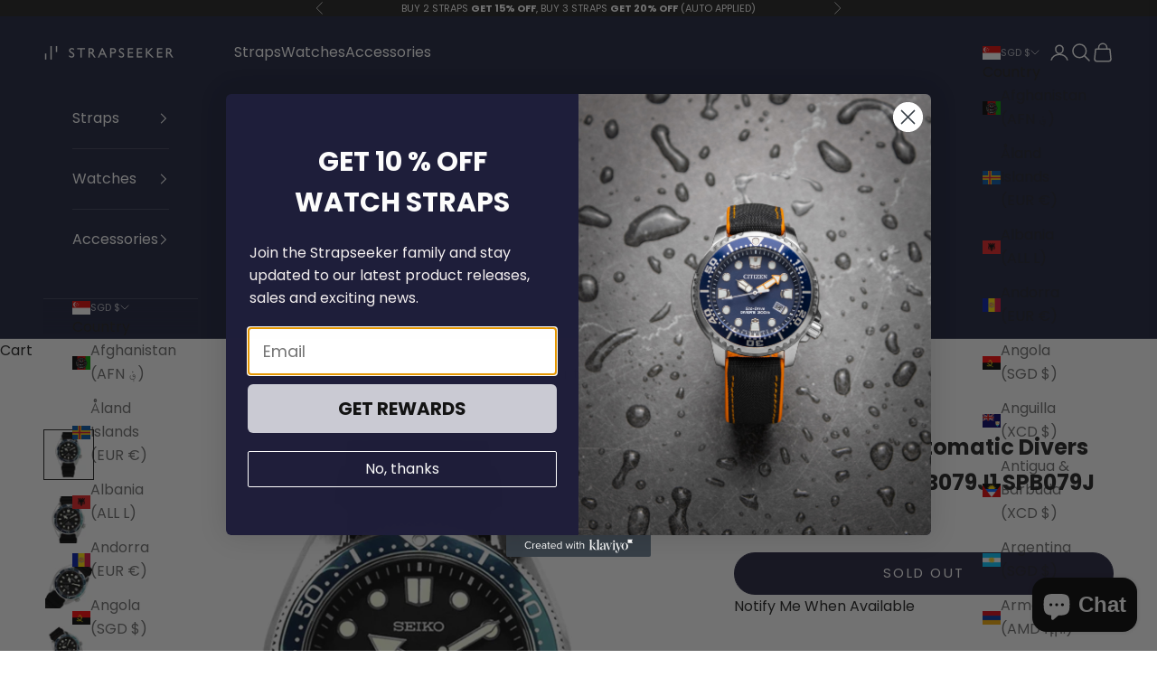

--- FILE ---
content_type: text/html; charset=utf-8
request_url: https://www.strapseeker.com/products/spb079j
body_size: 82311
content:
<!doctype html>

<html class="no-js" lang="en" dir="ltr">
  <head>
    <!-- Google Tag Manager -->
<script async crossorigin fetchpriority="high" src="/cdn/shopifycloud/importmap-polyfill/es-modules-shim.2.4.0.js"></script>
<script>(function(w,d,s,l,i){w[l]=w[l]||[];w[l].push({'gtm.start':
new Date().getTime(),event:'gtm.js'});var f=d.getElementsByTagName(s)[0],
j=d.createElement(s),dl=l!='dataLayer'?'&l='+l:'';j.async=true;j.src=
'https://www.googletagmanager.com/gtm.js?id='+i+dl;f.parentNode.insertBefore(j,f);
})(window,document,'script','dataLayer','GTM-K5688D4S');</script>
<!-- End Google Tag Manager -->
    <meta charset="utf-8">
    <meta name="viewport" content="width=device-width, initial-scale=1.0, height=device-height, minimum-scale=1.0, maximum-scale=5.0">

    <title>Seiko Prospex Automatic Divers Watch SPB079 SPB079J1 SPB079J - StrapSeeker</title><meta name="description" content="Shop Seiko Prospex Automatic Divers Watch SPB079 SPB079J1 SPB079J Seiko Watches"><link rel="canonical" href="https://www.strapseeker.com/products/spb079j"><link rel="shortcut icon" href="//www.strapseeker.com/cdn/shop/files/favicon-16x16.png?v=1659521790&width=96">
      <link rel="apple-touch-icon" href="//www.strapseeker.com/cdn/shop/files/favicon-16x16.png?v=1659521790&width=180"><link rel="preconnect" href="https://fonts.shopifycdn.com" crossorigin><link rel="preload" href="//www.strapseeker.com/cdn/fonts/figtree/figtree_n6.9d1ea52bb49a0a86cfd1b0383d00f83d3fcc14de.woff2" as="font" type="font/woff2" crossorigin><link rel="preload" href="//www.strapseeker.com/cdn/fonts/poppins/poppins_n4.0ba78fa5af9b0e1a374041b3ceaadf0a43b41362.woff2" as="font" type="font/woff2" crossorigin><meta property="og:type" content="product">
  <meta property="og:title" content="Seiko Prospex Automatic Divers Watch SPB079 SPB079J1 SPB079J">
  <meta property="product:price:amount" content="1,085">
  <meta property="product:price:currency" content="SGD"><meta property="og:image" content="http://www.strapseeker.com/cdn/shop/products/seikoseiko-prospex-automatic-divers-watch-spb079-spb079j1-spb079j-773396.jpg?v=1733819441&width=2048">
  <meta property="og:image:secure_url" content="https://www.strapseeker.com/cdn/shop/products/seikoseiko-prospex-automatic-divers-watch-spb079-spb079j1-spb079j-773396.jpg?v=1733819441&width=2048">
  <meta property="og:image:width" content="1100">
  <meta property="og:image:height" content="1100"><meta property="og:description" content="Shop Seiko Prospex Automatic Divers Watch SPB079 SPB079J1 SPB079J Seiko Watches"><meta property="og:url" content="https://www.strapseeker.com/products/spb079j">
<meta property="og:site_name" content="StrapSeeker"><meta name="twitter:card" content="summary"><meta name="twitter:title" content="Seiko Prospex Automatic Divers Watch SPB079 SPB079J1 SPB079J">
  <meta name="twitter:description" content="Seiko Prospex SPB079J1 SPB079J Sports Dive Watch

Specifications:

Seiko Prospex Series
#SPB079J1
200m Water Resistance
Silicone Strap
Sapphire Crystal
Stainless Steel Case (Super Hard Coating)
Unidirectional Rotating Bezel
Automatic Movement
23 Jewels
Caliber 6R15
Automatic with Manual Winding Capacity
+25 to -15 Seconds Per Day Accuracy
50 Hours Approx. Duration
Stainless Steel Bezel
Anti-Reflective Coating on Inner Surface
Lumibrite on Hands and Indexes
Screw-Down Crown
Date Display
Stop Second Hand Function
Approx. Case Thickness: 13.1mm
Approx. Case Diameter: 44mm
Approx. Case Length: 51mm"><meta name="twitter:image" content="https://www.strapseeker.com/cdn/shop/products/seikoseiko-prospex-automatic-divers-watch-spb079-spb079j1-spb079j-773396.jpg?crop=center&height=1200&v=1733819441&width=1200">
  <meta name="twitter:image:alt" content="Seiko Prospex Automatic Divers Watch SPB079 SPB079J1 SPB079J -Seiko">
  <script type="application/ld+json">
  {
    "@context": "https://schema.org",
    "@type": "Product",
    "productID": 6787820093526,
    "offers": [{
          "@type": "Offer",
          "name": "Seiko Prospex Automatic Divers Watch SPB079 SPB079J1 SPB079J",
          "availability":"https://schema.org/OutOfStock",
          "price": 1085.4,
          "priceCurrency": "SGD",
          "priceValidUntil": "2026-02-08","sku": "SPB079J1","hasMerchantReturnPolicy": {
              "merchantReturnLink": "https:\/\/www.strapseeker.com\/policies\/refund-policy"
            },"shippingDetails": {
              "shippingSettingsLink": "https:\/\/www.strapseeker.com\/policies\/shipping-policy"
            },"url": "https://www.strapseeker.com/products/spb079j?variant=39974708183126"
        }
],
    "brand": {
      "@type": "Brand",
      "name": "Seiko"
    },
    "name": "Seiko Prospex Automatic Divers Watch SPB079 SPB079J1 SPB079J",
    "description": "Seiko Prospex SPB079J1 SPB079J Sports Dive Watch\n\nSpecifications:\n\nSeiko Prospex Series\n#SPB079J1\n200m Water Resistance\nSilicone Strap\nSapphire Crystal\nStainless Steel Case (Super Hard Coating)\nUnidirectional Rotating Bezel\nAutomatic Movement\n23 Jewels\nCaliber 6R15\nAutomatic with Manual Winding Capacity\n+25 to -15 Seconds Per Day Accuracy\n50 Hours Approx. Duration\nStainless Steel Bezel\nAnti-Reflective Coating on Inner Surface\nLumibrite on Hands and Indexes\nScrew-Down Crown\nDate Display\nStop Second Hand Function\nApprox. Case Thickness: 13.1mm\nApprox. Case Diameter: 44mm\nApprox. Case Length: 51mm",
    "category": "Watches",
    "url": "https://www.strapseeker.com/products/spb079j",
    "sku": "SPB079J1","weight": {
      "@type": "QuantitativeValue",
      "unitCode": "kg",
      "value": 0.3
      },"image": {
      "@type": "ImageObject",
      "url": "https://www.strapseeker.com/cdn/shop/products/seikoseiko-prospex-automatic-divers-watch-spb079-spb079j1-spb079j-773396.jpg?v=1733819441&width=1024",
      "image": "https://www.strapseeker.com/cdn/shop/products/seikoseiko-prospex-automatic-divers-watch-spb079-spb079j1-spb079j-773396.jpg?v=1733819441&width=1024",
      "name": "Seiko Prospex Automatic Divers Watch SPB079 SPB079J1 SPB079J -Seiko",
      "width": "1024",
      "height": "1024"
    }
     
  }
  </script>



  <script type="application/ld+json">
  {
    "@context": "https://schema.org",
    "@type": "BreadcrumbList",
  "itemListElement": [{
      "@type": "ListItem",
      "position": 1,
      "name": "Home",
      "item": "https://www.strapseeker.com"
    },{
          "@type": "ListItem",
          "position": 2,
          "name": "Seiko Prospex Automatic Divers Watch SPB079 SPB079J1 SPB079J",
          "item": "https://www.strapseeker.com/products/spb079j"
        }]
  }
  </script>

<style>/* Typography (heading) */
  @font-face {
  font-family: Figtree;
  font-weight: 600;
  font-style: normal;
  font-display: fallback;
  src: url("//www.strapseeker.com/cdn/fonts/figtree/figtree_n6.9d1ea52bb49a0a86cfd1b0383d00f83d3fcc14de.woff2") format("woff2"),
       url("//www.strapseeker.com/cdn/fonts/figtree/figtree_n6.f0fcdea525a0e47b2ae4ab645832a8e8a96d31d3.woff") format("woff");
}

@font-face {
  font-family: Figtree;
  font-weight: 600;
  font-style: italic;
  font-display: fallback;
  src: url("//www.strapseeker.com/cdn/fonts/figtree/figtree_i6.702baae75738b446cfbed6ac0d60cab7b21e61ba.woff2") format("woff2"),
       url("//www.strapseeker.com/cdn/fonts/figtree/figtree_i6.6b8dc40d16c9905d29525156e284509f871ce8f9.woff") format("woff");
}

/* Typography (body) */
  @font-face {
  font-family: Poppins;
  font-weight: 400;
  font-style: normal;
  font-display: fallback;
  src: url("//www.strapseeker.com/cdn/fonts/poppins/poppins_n4.0ba78fa5af9b0e1a374041b3ceaadf0a43b41362.woff2") format("woff2"),
       url("//www.strapseeker.com/cdn/fonts/poppins/poppins_n4.214741a72ff2596839fc9760ee7a770386cf16ca.woff") format("woff");
}

@font-face {
  font-family: Poppins;
  font-weight: 400;
  font-style: italic;
  font-display: fallback;
  src: url("//www.strapseeker.com/cdn/fonts/poppins/poppins_i4.846ad1e22474f856bd6b81ba4585a60799a9f5d2.woff2") format("woff2"),
       url("//www.strapseeker.com/cdn/fonts/poppins/poppins_i4.56b43284e8b52fc64c1fd271f289a39e8477e9ec.woff") format("woff");
}

@font-face {
  font-family: Poppins;
  font-weight: 700;
  font-style: normal;
  font-display: fallback;
  src: url("//www.strapseeker.com/cdn/fonts/poppins/poppins_n7.56758dcf284489feb014a026f3727f2f20a54626.woff2") format("woff2"),
       url("//www.strapseeker.com/cdn/fonts/poppins/poppins_n7.f34f55d9b3d3205d2cd6f64955ff4b36f0cfd8da.woff") format("woff");
}

@font-face {
  font-family: Poppins;
  font-weight: 700;
  font-style: italic;
  font-display: fallback;
  src: url("//www.strapseeker.com/cdn/fonts/poppins/poppins_i7.42fd71da11e9d101e1e6c7932199f925f9eea42d.woff2") format("woff2"),
       url("//www.strapseeker.com/cdn/fonts/poppins/poppins_i7.ec8499dbd7616004e21155106d13837fff4cf556.woff") format("woff");
}

:root {
    /* Container */
    --container-max-width: 100%;
    --container-xxs-max-width: 27.5rem; /* 440px */
    --container-xs-max-width: 42.5rem; /* 680px */
    --container-sm-max-width: 61.25rem; /* 980px */
    --container-md-max-width: 71.875rem; /* 1150px */
    --container-lg-max-width: 78.75rem; /* 1260px */
    --container-xl-max-width: 85rem; /* 1360px */
    --container-gutter: 1.25rem;

    --section-vertical-spacing: 2rem;
    --section-vertical-spacing-tight:2rem;

    --section-stack-gap:1.5rem;
    --section-stack-gap-tight:1.5rem;

    /* Form settings */
    --form-gap: 1.25rem; /* Gap between fieldset and submit button */
    --fieldset-gap: 1rem; /* Gap between each form input within a fieldset */
    --form-control-gap: 0.625rem; /* Gap between input and label (ignored for floating label) */
    --checkbox-control-gap: 0.75rem; /* Horizontal gap between checkbox and its associated label */
    --input-padding-block: 0.65rem; /* Vertical padding for input, textarea and native select */
    --input-padding-inline: 0.8rem; /* Horizontal padding for input, textarea and native select */
    --checkbox-size: 0.875rem; /* Size (width and height) for checkbox */

    /* Other sizes */
    --sticky-area-height: calc(var(--announcement-bar-is-sticky, 0) * var(--announcement-bar-height, 0px) + var(--header-is-sticky, 0) * var(--header-is-visible, 1) * var(--header-height, 0px));

    /* RTL support */
    --transform-logical-flip: 1;
    --transform-origin-start: left;
    --transform-origin-end: right;

    /**
     * ---------------------------------------------------------------------
     * TYPOGRAPHY
     * ---------------------------------------------------------------------
     */

    /* Font properties */
    --heading-font-family: Figtree, sans-serif;
    --heading-font-weight: 600;
    --heading-font-style: normal;
    --heading-text-transform: uppercase;
    --heading-letter-spacing: 0.15em;
    --text-font-family: Poppins, sans-serif;
    --text-font-weight: 400;
    --text-font-style: normal;
    --text-letter-spacing: 0.0em;
    --button-font: var(--text-font-style) var(--text-font-weight) var(--text-sm) / 1.65 var(--text-font-family);
    --button-text-transform: uppercase;
    --button-letter-spacing: 0.15em;

    /* Font sizes */--text-heading-size-factor: 1;
    --text-h1: max(0.6875rem, clamp(1.375rem, 1.146341463414634rem + 0.975609756097561vw, 2rem) * var(--text-heading-size-factor));
    --text-h2: max(0.6875rem, clamp(1.25rem, 1.0670731707317074rem + 0.7804878048780488vw, 1.75rem) * var(--text-heading-size-factor));
    --text-h3: max(0.6875rem, clamp(1.125rem, 1.0335365853658536rem + 0.3902439024390244vw, 1.375rem) * var(--text-heading-size-factor));
    --text-h4: max(0.6875rem, clamp(1rem, 0.9542682926829268rem + 0.1951219512195122vw, 1.125rem) * var(--text-heading-size-factor));
    --text-h5: calc(0.875rem * var(--text-heading-size-factor));
    --text-h6: calc(0.75rem * var(--text-heading-size-factor));

    --text-xs: 0.875rem;
    --text-sm: 0.9375rem;
    --text-base: 1.0rem;
    --text-lg: 1.125rem;
    --text-xl: 1.25rem;

    /* Rounded variables (used for border radius) */
    --rounded-full: 9999px;
    --button-border-radius: 2.875rem;
    --input-border-radius: 0.375rem;

    /* Box shadow */
    --shadow-sm: 0 2px 8px rgb(0 0 0 / 0.05);
    --shadow: 0 5px 15px rgb(0 0 0 / 0.05);
    --shadow-md: 0 5px 30px rgb(0 0 0 / 0.05);
    --shadow-block: px px px rgb(var(--text-primary) / 0.0);

    /**
     * ---------------------------------------------------------------------
     * OTHER
     * ---------------------------------------------------------------------
     */

    --checkmark-svg-url: url(//www.strapseeker.com/cdn/shop/t/69/assets/checkmark.svg?v=77552481021870063511727334589);
    --cursor-zoom-in-svg-url: url(//www.strapseeker.com/cdn/shop/t/69/assets/cursor-zoom-in.svg?v=54090319643941677111727334589);
  }

  [dir="rtl"]:root {
    /* RTL support */
    --transform-logical-flip: -1;
    --transform-origin-start: right;
    --transform-origin-end: left;
  }

  @media screen and (min-width: 700px) {
    :root {
      /* Typography (font size) */
      --text-xs: 0.875rem;
      --text-sm: 0.9375rem;
      --text-base: 1.0rem;
      --text-lg: 1.125rem;
      --text-xl: 1.375rem;

      /* Spacing settings */
      --container-gutter: 2rem;
    }
  }

  @media screen and (min-width: 1000px) {
    :root {
      /* Spacing settings */
      --container-gutter: 3rem;

      --section-vertical-spacing: 3rem;
      --section-vertical-spacing-tight: 3rem;

      --section-stack-gap:2.25rem;
      --section-stack-gap-tight:2.25rem;
    }
  }:root {/* Overlay used for modal */
    --page-overlay: 0 0 0 / 0.4;

    /* We use the first scheme background as default */
    --page-background: ;

    /* Product colors */
    --on-sale-text: 227 44 43;
    --on-sale-badge-background: 227 44 43;
    --on-sale-badge-text: 255 255 255;
    --sold-out-badge-background: 239 239 239;
    --sold-out-badge-text: 0 0 0 / 0.65;
    --custom-badge-background: 28 28 28;
    --custom-badge-text: 255 255 255;
    --star-color: 28 28 28;

    /* Status colors */
    --success-background: 212 227 203;
    --success-text: 48 122 7;
    --warning-background: 253 241 224;
    --warning-text: 237 138 0;
    --error-background: 243 204 204;
    --error-text: 203 43 43;
  }.color-scheme--scheme-1 {
      /* Color settings */--accent: 25 30 58;
      --text-color: 28 28 28;
      --background: 0 0 0 / 0.0;
      --background-without-opacity: 0 0 0;
      --background-gradient: ;--border-color: 28 28 28;/* Button colors */
      --button-background: 25 30 58;
      --button-text-color: 255 255 255;

      /* Circled buttons */
      --circle-button-background: 255 255 255;
      --circle-button-text-color: 25 30 58;
    }.shopify-section:has(.section-spacing.color-scheme--bg-3671eee015764974ee0aef1536023e0f) + .shopify-section:has(.section-spacing.color-scheme--bg-3671eee015764974ee0aef1536023e0f:not(.bordered-section)) .section-spacing {
      padding-block-start: 0;
    }.color-scheme--scheme-2 {
      /* Color settings */--accent: 31 30 58;
      --text-color: 255 255 255;
      --background: 25 30 58 / 1.0;
      --background-without-opacity: 25 30 58;
      --background-gradient: ;--border-color: 60 64 88;/* Button colors */
      --button-background: 31 30 58;
      --button-text-color: 255 255 255;

      /* Circled buttons */
      --circle-button-background: 255 255 255;
      --circle-button-text-color: 28 28 28;
    }.shopify-section:has(.section-spacing.color-scheme--bg-11fcf8cbf40015310f22320f1b9d9d7c) + .shopify-section:has(.section-spacing.color-scheme--bg-11fcf8cbf40015310f22320f1b9d9d7c:not(.bordered-section)) .section-spacing {
      padding-block-start: 0;
    }.color-scheme--scheme-3 {
      /* Color settings */--accent: 255 255 255;
      --text-color: 255 255 255;
      --background: 28 28 28 / 1.0;
      --background-without-opacity: 28 28 28;
      --background-gradient: ;--border-color: 62 62 62;/* Button colors */
      --button-background: 255 255 255;
      --button-text-color: 28 28 28;

      /* Circled buttons */
      --circle-button-background: 255 255 255;
      --circle-button-text-color: 28 28 28;
    }.shopify-section:has(.section-spacing.color-scheme--bg-c1f8cb21047e4797e94d0969dc5d1e44) + .shopify-section:has(.section-spacing.color-scheme--bg-c1f8cb21047e4797e94d0969dc5d1e44:not(.bordered-section)) .section-spacing {
      padding-block-start: 0;
    }.color-scheme--scheme-4 {
      /* Color settings */--accent: 250 250 250;
      --text-color: 255 255 255;
      --background: 0 0 0 / 0.0;
      --background-without-opacity: 0 0 0;
      --background-gradient: ;--border-color: 255 255 255;/* Button colors */
      --button-background: 250 250 250;
      --button-text-color: 28 28 28;

      /* Circled buttons */
      --circle-button-background: 31 30 58;
      --circle-button-text-color: 239 239 239;
    }.shopify-section:has(.section-spacing.color-scheme--bg-3671eee015764974ee0aef1536023e0f) + .shopify-section:has(.section-spacing.color-scheme--bg-3671eee015764974ee0aef1536023e0f:not(.bordered-section)) .section-spacing {
      padding-block-start: 0;
    }.color-scheme--scheme-57fb306e-db9e-4e08-ba72-c2c3ab9e7cd5 {
      /* Color settings */--accent: 25 30 58;
      --text-color: 28 28 28;
      --background: 255 255 255 / 1.0;
      --background-without-opacity: 255 255 255;
      --background-gradient: ;--border-color: 221 221 221;/* Button colors */
      --button-background: 25 30 58;
      --button-text-color: 255 255 255;

      /* Circled buttons */
      --circle-button-background: 25 30 58;
      --circle-button-text-color: 255 255 255;
    }.shopify-section:has(.section-spacing.color-scheme--bg-54922f2e920ba8346f6dc0fba343d673) + .shopify-section:has(.section-spacing.color-scheme--bg-54922f2e920ba8346f6dc0fba343d673:not(.bordered-section)) .section-spacing {
      padding-block-start: 0;
    }.color-scheme--scheme-a62e2328-0b74-4175-9073-297be25305f3 {
      /* Color settings */--accent: 25 30 58;
      --text-color: 28 28 28;
      --background: 239 239 244 / 1.0;
      --background-without-opacity: 239 239 244;
      --background-gradient: ;--border-color: 207 207 212;/* Button colors */
      --button-background: 25 30 58;
      --button-text-color: 239 239 244;

      /* Circled buttons */
      --circle-button-background: 239 239 244;
      --circle-button-text-color: 25 30 58;
    }.shopify-section:has(.section-spacing.color-scheme--bg-e767557453dfd414071cba578d18c08f) + .shopify-section:has(.section-spacing.color-scheme--bg-e767557453dfd414071cba578d18c08f:not(.bordered-section)) .section-spacing {
      padding-block-start: 0;
    }.color-scheme--dialog {
      /* Color settings */--accent: 25 30 58;
      --text-color: 28 28 28;
      --background: 0 0 0 / 0.0;
      --background-without-opacity: 0 0 0;
      --background-gradient: ;--border-color: 28 28 28;/* Button colors */
      --button-background: 25 30 58;
      --button-text-color: 255 255 255;

      /* Circled buttons */
      --circle-button-background: 255 255 255;
      --circle-button-text-color: 25 30 58;
    }
</style><script>
  document.documentElement.classList.replace('no-js', 'js');

  // This allows to expose several variables to the global scope, to be used in scripts
  window.themeVariables = {
    settings: {
      showPageTransition: false,
      pageType: "product",
      moneyFormat: "${{ amount_no_decimals }}",
      moneyWithCurrencyFormat: "${{ amount_no_decimals }} SGD",
      currencyCodeEnabled: true,
      cartType: "page",
      staggerMenuApparition: true
    },

    strings: {
      addToCartButton: "Add to cart",
      soldOutButton: "Sold out",
      preOrderButton: "Pre-order",
      unavailableButton: "Unavailable",
      addedToCart: "Added to your cart!",
      closeGallery: "Close gallery",
      zoomGallery: "Zoom picture",
      errorGallery: "Image cannot be loaded",
      soldOutBadge: "Sold out",
      discountBadge: "Save @@",
      sku: "SKU:",
      shippingEstimatorNoResults: "Sorry, we do not ship to your address.",
      shippingEstimatorOneResult: "There is one shipping rate for your address:",
      shippingEstimatorMultipleResults: "There are several shipping rates for your address:",
      shippingEstimatorError: "One or more error occurred while retrieving shipping rates:",
      next: "Next",
      previous: "Previous"
    },

    mediaQueries: {
      'sm': 'screen and (min-width: 700px)',
      'md': 'screen and (min-width: 1000px)',
      'lg': 'screen and (min-width: 1150px)',
      'xl': 'screen and (min-width: 1400px)',
      '2xl': 'screen and (min-width: 1600px)',
      'sm-max': 'screen and (max-width: 699px)',
      'md-max': 'screen and (max-width: 999px)',
      'lg-max': 'screen and (max-width: 1149px)',
      'xl-max': 'screen and (max-width: 1399px)',
      '2xl-max': 'screen and (max-width: 1599px)',
      'motion-safe': '(prefers-reduced-motion: no-preference)',
      'motion-reduce': '(prefers-reduced-motion: reduce)',
      'supports-hover': 'screen and (pointer: fine)',
      'supports-touch': 'screen and (hover: none)'
    }
  };</script><script>
      if (!(HTMLScriptElement.supports && HTMLScriptElement.supports('importmap'))) {
        const importMapPolyfill = document.createElement('script');
        importMapPolyfill.async = true;
        importMapPolyfill.src = "//www.strapseeker.com/cdn/shop/t/69/assets/es-module-shims.min.js?v=163628956881225179081727334589";

        document.head.appendChild(importMapPolyfill);
      }
    </script>

    <script type="importmap">{
        "imports": {
          "vendor": "//www.strapseeker.com/cdn/shop/t/69/assets/vendor.min.js?v=55120211853256353121727334589",
          "theme": "//www.strapseeker.com/cdn/shop/t/69/assets/theme.js?v=41870847793071402691727334589",
          "photoswipe": "//www.strapseeker.com/cdn/shop/t/69/assets/photoswipe.min.js?v=20290624223189769891727334589"
        }
      }
    </script>

    <script type="module" src="//www.strapseeker.com/cdn/shop/t/69/assets/vendor.min.js?v=55120211853256353121727334589"></script>
    <script type="module" src="//www.strapseeker.com/cdn/shop/t/69/assets/theme.js?v=41870847793071402691727334589"></script>

    <script>window.performance && window.performance.mark && window.performance.mark('shopify.content_for_header.start');</script><meta name="facebook-domain-verification" content="7brnepqye7f97euak6hha9cqcsy98a">
<meta name="google-site-verification" content="KQOZ5kN6MgCSBJ3HlbYdi_ClkhiOQOB2vtazvEpcZm4">
<meta id="shopify-digital-wallet" name="shopify-digital-wallet" content="/13716914262/digital_wallets/dialog">
<meta name="shopify-checkout-api-token" content="9ced656a99b8eb24cda101053ef0e62e">
<meta id="in-context-paypal-metadata" data-shop-id="13716914262" data-venmo-supported="false" data-environment="production" data-locale="en_US" data-paypal-v4="true" data-currency="SGD">
<link rel="alternate" hreflang="x-default" href="https://www.strapseeker.com/products/spb079j">
<link rel="alternate" hreflang="en" href="https://www.strapseeker.com/products/spb079j">
<link rel="alternate" hreflang="en-AU" href="https://www.strapseeker.com/en-au/products/spb079j">
<link rel="alternate" hreflang="en-CA" href="https://www.strapseeker.com/en-ca/products/spb079j">
<link rel="alternate" hreflang="en-DK" href="https://www.strapseeker.com/en-dk/products/spb079j">
<link rel="alternate" hreflang="en-GB" href="https://www.strapseeker.com/en-gb/products/spb079j">
<link rel="alternate" hreflang="en-HK" href="https://www.strapseeker.com/en-hk/products/spb079j">
<link rel="alternate" hreflang="en-JP" href="https://www.strapseeker.com/en-jp/products/spb079j">
<link rel="alternate" hreflang="en-MY" href="https://www.strapseeker.com/en-my/products/spb079j">
<link rel="alternate" hreflang="en-NZ" href="https://www.strapseeker.com/en-nz/products/spb079j">
<link rel="alternate" hreflang="en-SE" href="https://www.strapseeker.com/en-se/products/spb079j">
<link rel="alternate" hreflang="en-TH" href="https://www.strapseeker.com/en-th/products/spb079j">
<link rel="alternate" hreflang="en-TW" href="https://www.strapseeker.com/en-tw/products/spb079j">
<link rel="alternate" hreflang="en-DE" href="https://www.strapseeker.com/en-de/products/spb079j">
<link rel="alternate" hreflang="fr-FR" href="https://www.strapseeker.com/fr-fr/products/spb079j">
<link rel="alternate" hreflang="en-FR" href="https://www.strapseeker.com/en-fr/products/spb079j">
<link rel="alternate" type="application/json+oembed" href="https://www.strapseeker.com/products/spb079j.oembed">
<script async="async" src="/checkouts/internal/preloads.js?locale=en-SG"></script>
<link rel="preconnect" href="https://shop.app" crossorigin="anonymous">
<script async="async" src="https://shop.app/checkouts/internal/preloads.js?locale=en-SG&shop_id=13716914262" crossorigin="anonymous"></script>
<script id="apple-pay-shop-capabilities" type="application/json">{"shopId":13716914262,"countryCode":"SG","currencyCode":"SGD","merchantCapabilities":["supports3DS"],"merchantId":"gid:\/\/shopify\/Shop\/13716914262","merchantName":"StrapSeeker","requiredBillingContactFields":["postalAddress","email","phone"],"requiredShippingContactFields":["postalAddress","email","phone"],"shippingType":"shipping","supportedNetworks":["visa","masterCard","amex"],"total":{"type":"pending","label":"StrapSeeker","amount":"1.00"},"shopifyPaymentsEnabled":true,"supportsSubscriptions":true}</script>
<script id="shopify-features" type="application/json">{"accessToken":"9ced656a99b8eb24cda101053ef0e62e","betas":["rich-media-storefront-analytics"],"domain":"www.strapseeker.com","predictiveSearch":true,"shopId":13716914262,"locale":"en"}</script>
<script>var Shopify = Shopify || {};
Shopify.shop = "strapseeker.myshopify.com";
Shopify.locale = "en";
Shopify.currency = {"active":"SGD","rate":"1.0"};
Shopify.country = "SG";
Shopify.theme = {"name":"Copy of Strapseeker 2024","id":172545638678,"schema_name":"Prestige","schema_version":"9.3.0","theme_store_id":855,"role":"main"};
Shopify.theme.handle = "null";
Shopify.theme.style = {"id":null,"handle":null};
Shopify.cdnHost = "www.strapseeker.com/cdn";
Shopify.routes = Shopify.routes || {};
Shopify.routes.root = "/";</script>
<script type="module">!function(o){(o.Shopify=o.Shopify||{}).modules=!0}(window);</script>
<script>!function(o){function n(){var o=[];function n(){o.push(Array.prototype.slice.apply(arguments))}return n.q=o,n}var t=o.Shopify=o.Shopify||{};t.loadFeatures=n(),t.autoloadFeatures=n()}(window);</script>
<script>
  window.ShopifyPay = window.ShopifyPay || {};
  window.ShopifyPay.apiHost = "shop.app\/pay";
  window.ShopifyPay.redirectState = null;
</script>
<script id="shop-js-analytics" type="application/json">{"pageType":"product"}</script>
<script defer="defer" async type="module" src="//www.strapseeker.com/cdn/shopifycloud/shop-js/modules/v2/client.init-shop-cart-sync_WVOgQShq.en.esm.js"></script>
<script defer="defer" async type="module" src="//www.strapseeker.com/cdn/shopifycloud/shop-js/modules/v2/chunk.common_C_13GLB1.esm.js"></script>
<script defer="defer" async type="module" src="//www.strapseeker.com/cdn/shopifycloud/shop-js/modules/v2/chunk.modal_CLfMGd0m.esm.js"></script>
<script type="module">
  await import("//www.strapseeker.com/cdn/shopifycloud/shop-js/modules/v2/client.init-shop-cart-sync_WVOgQShq.en.esm.js");
await import("//www.strapseeker.com/cdn/shopifycloud/shop-js/modules/v2/chunk.common_C_13GLB1.esm.js");
await import("//www.strapseeker.com/cdn/shopifycloud/shop-js/modules/v2/chunk.modal_CLfMGd0m.esm.js");

  window.Shopify.SignInWithShop?.initShopCartSync?.({"fedCMEnabled":true,"windoidEnabled":true});

</script>
<script>
  window.Shopify = window.Shopify || {};
  if (!window.Shopify.featureAssets) window.Shopify.featureAssets = {};
  window.Shopify.featureAssets['shop-js'] = {"shop-cart-sync":["modules/v2/client.shop-cart-sync_DuR37GeY.en.esm.js","modules/v2/chunk.common_C_13GLB1.esm.js","modules/v2/chunk.modal_CLfMGd0m.esm.js"],"init-fed-cm":["modules/v2/client.init-fed-cm_BucUoe6W.en.esm.js","modules/v2/chunk.common_C_13GLB1.esm.js","modules/v2/chunk.modal_CLfMGd0m.esm.js"],"shop-toast-manager":["modules/v2/client.shop-toast-manager_B0JfrpKj.en.esm.js","modules/v2/chunk.common_C_13GLB1.esm.js","modules/v2/chunk.modal_CLfMGd0m.esm.js"],"init-shop-cart-sync":["modules/v2/client.init-shop-cart-sync_WVOgQShq.en.esm.js","modules/v2/chunk.common_C_13GLB1.esm.js","modules/v2/chunk.modal_CLfMGd0m.esm.js"],"shop-button":["modules/v2/client.shop-button_B_U3bv27.en.esm.js","modules/v2/chunk.common_C_13GLB1.esm.js","modules/v2/chunk.modal_CLfMGd0m.esm.js"],"init-windoid":["modules/v2/client.init-windoid_DuP9q_di.en.esm.js","modules/v2/chunk.common_C_13GLB1.esm.js","modules/v2/chunk.modal_CLfMGd0m.esm.js"],"shop-cash-offers":["modules/v2/client.shop-cash-offers_BmULhtno.en.esm.js","modules/v2/chunk.common_C_13GLB1.esm.js","modules/v2/chunk.modal_CLfMGd0m.esm.js"],"pay-button":["modules/v2/client.pay-button_CrPSEbOK.en.esm.js","modules/v2/chunk.common_C_13GLB1.esm.js","modules/v2/chunk.modal_CLfMGd0m.esm.js"],"init-customer-accounts":["modules/v2/client.init-customer-accounts_jNk9cPYQ.en.esm.js","modules/v2/client.shop-login-button_DJ5ldayH.en.esm.js","modules/v2/chunk.common_C_13GLB1.esm.js","modules/v2/chunk.modal_CLfMGd0m.esm.js"],"avatar":["modules/v2/client.avatar_BTnouDA3.en.esm.js"],"checkout-modal":["modules/v2/client.checkout-modal_pBPyh9w8.en.esm.js","modules/v2/chunk.common_C_13GLB1.esm.js","modules/v2/chunk.modal_CLfMGd0m.esm.js"],"init-shop-for-new-customer-accounts":["modules/v2/client.init-shop-for-new-customer-accounts_BUoCy7a5.en.esm.js","modules/v2/client.shop-login-button_DJ5ldayH.en.esm.js","modules/v2/chunk.common_C_13GLB1.esm.js","modules/v2/chunk.modal_CLfMGd0m.esm.js"],"init-customer-accounts-sign-up":["modules/v2/client.init-customer-accounts-sign-up_CnczCz9H.en.esm.js","modules/v2/client.shop-login-button_DJ5ldayH.en.esm.js","modules/v2/chunk.common_C_13GLB1.esm.js","modules/v2/chunk.modal_CLfMGd0m.esm.js"],"init-shop-email-lookup-coordinator":["modules/v2/client.init-shop-email-lookup-coordinator_CzjY5t9o.en.esm.js","modules/v2/chunk.common_C_13GLB1.esm.js","modules/v2/chunk.modal_CLfMGd0m.esm.js"],"shop-follow-button":["modules/v2/client.shop-follow-button_CsYC63q7.en.esm.js","modules/v2/chunk.common_C_13GLB1.esm.js","modules/v2/chunk.modal_CLfMGd0m.esm.js"],"shop-login-button":["modules/v2/client.shop-login-button_DJ5ldayH.en.esm.js","modules/v2/chunk.common_C_13GLB1.esm.js","modules/v2/chunk.modal_CLfMGd0m.esm.js"],"shop-login":["modules/v2/client.shop-login_B9ccPdmx.en.esm.js","modules/v2/chunk.common_C_13GLB1.esm.js","modules/v2/chunk.modal_CLfMGd0m.esm.js"],"lead-capture":["modules/v2/client.lead-capture_D0K_KgYb.en.esm.js","modules/v2/chunk.common_C_13GLB1.esm.js","modules/v2/chunk.modal_CLfMGd0m.esm.js"],"payment-terms":["modules/v2/client.payment-terms_BWmiNN46.en.esm.js","modules/v2/chunk.common_C_13GLB1.esm.js","modules/v2/chunk.modal_CLfMGd0m.esm.js"]};
</script>
<script id="__st">var __st={"a":13716914262,"offset":28800,"reqid":"c1bbb876-1464-4152-b224-99a472d13096-1769670183","pageurl":"www.strapseeker.com\/products\/spb079j","u":"6ebc8c1e9f32","p":"product","rtyp":"product","rid":6787820093526};</script>
<script>window.ShopifyPaypalV4VisibilityTracking = true;</script>
<script id="captcha-bootstrap">!function(){'use strict';const t='contact',e='account',n='new_comment',o=[[t,t],['blogs',n],['comments',n],[t,'customer']],c=[[e,'customer_login'],[e,'guest_login'],[e,'recover_customer_password'],[e,'create_customer']],r=t=>t.map((([t,e])=>`form[action*='/${t}']:not([data-nocaptcha='true']) input[name='form_type'][value='${e}']`)).join(','),a=t=>()=>t?[...document.querySelectorAll(t)].map((t=>t.form)):[];function s(){const t=[...o],e=r(t);return a(e)}const i='password',u='form_key',d=['recaptcha-v3-token','g-recaptcha-response','h-captcha-response',i],f=()=>{try{return window.sessionStorage}catch{return}},m='__shopify_v',_=t=>t.elements[u];function p(t,e,n=!1){try{const o=window.sessionStorage,c=JSON.parse(o.getItem(e)),{data:r}=function(t){const{data:e,action:n}=t;return t[m]||n?{data:e,action:n}:{data:t,action:n}}(c);for(const[e,n]of Object.entries(r))t.elements[e]&&(t.elements[e].value=n);n&&o.removeItem(e)}catch(o){console.error('form repopulation failed',{error:o})}}const l='form_type',E='cptcha';function T(t){t.dataset[E]=!0}const w=window,h=w.document,L='Shopify',v='ce_forms',y='captcha';let A=!1;((t,e)=>{const n=(g='f06e6c50-85a8-45c8-87d0-21a2b65856fe',I='https://cdn.shopify.com/shopifycloud/storefront-forms-hcaptcha/ce_storefront_forms_captcha_hcaptcha.v1.5.2.iife.js',D={infoText:'Protected by hCaptcha',privacyText:'Privacy',termsText:'Terms'},(t,e,n)=>{const o=w[L][v],c=o.bindForm;if(c)return c(t,g,e,D).then(n);var r;o.q.push([[t,g,e,D],n]),r=I,A||(h.body.append(Object.assign(h.createElement('script'),{id:'captcha-provider',async:!0,src:r})),A=!0)});var g,I,D;w[L]=w[L]||{},w[L][v]=w[L][v]||{},w[L][v].q=[],w[L][y]=w[L][y]||{},w[L][y].protect=function(t,e){n(t,void 0,e),T(t)},Object.freeze(w[L][y]),function(t,e,n,w,h,L){const[v,y,A,g]=function(t,e,n){const i=e?o:[],u=t?c:[],d=[...i,...u],f=r(d),m=r(i),_=r(d.filter((([t,e])=>n.includes(e))));return[a(f),a(m),a(_),s()]}(w,h,L),I=t=>{const e=t.target;return e instanceof HTMLFormElement?e:e&&e.form},D=t=>v().includes(t);t.addEventListener('submit',(t=>{const e=I(t);if(!e)return;const n=D(e)&&!e.dataset.hcaptchaBound&&!e.dataset.recaptchaBound,o=_(e),c=g().includes(e)&&(!o||!o.value);(n||c)&&t.preventDefault(),c&&!n&&(function(t){try{if(!f())return;!function(t){const e=f();if(!e)return;const n=_(t);if(!n)return;const o=n.value;o&&e.removeItem(o)}(t);const e=Array.from(Array(32),(()=>Math.random().toString(36)[2])).join('');!function(t,e){_(t)||t.append(Object.assign(document.createElement('input'),{type:'hidden',name:u})),t.elements[u].value=e}(t,e),function(t,e){const n=f();if(!n)return;const o=[...t.querySelectorAll(`input[type='${i}']`)].map((({name:t})=>t)),c=[...d,...o],r={};for(const[a,s]of new FormData(t).entries())c.includes(a)||(r[a]=s);n.setItem(e,JSON.stringify({[m]:1,action:t.action,data:r}))}(t,e)}catch(e){console.error('failed to persist form',e)}}(e),e.submit())}));const S=(t,e)=>{t&&!t.dataset[E]&&(n(t,e.some((e=>e===t))),T(t))};for(const o of['focusin','change'])t.addEventListener(o,(t=>{const e=I(t);D(e)&&S(e,y())}));const B=e.get('form_key'),M=e.get(l),P=B&&M;t.addEventListener('DOMContentLoaded',(()=>{const t=y();if(P)for(const e of t)e.elements[l].value===M&&p(e,B);[...new Set([...A(),...v().filter((t=>'true'===t.dataset.shopifyCaptcha))])].forEach((e=>S(e,t)))}))}(h,new URLSearchParams(w.location.search),n,t,e,['guest_login'])})(!0,!0)}();</script>
<script integrity="sha256-4kQ18oKyAcykRKYeNunJcIwy7WH5gtpwJnB7kiuLZ1E=" data-source-attribution="shopify.loadfeatures" defer="defer" src="//www.strapseeker.com/cdn/shopifycloud/storefront/assets/storefront/load_feature-a0a9edcb.js" crossorigin="anonymous"></script>
<script crossorigin="anonymous" defer="defer" src="//www.strapseeker.com/cdn/shopifycloud/storefront/assets/shopify_pay/storefront-65b4c6d7.js?v=20250812"></script>
<script data-source-attribution="shopify.dynamic_checkout.dynamic.init">var Shopify=Shopify||{};Shopify.PaymentButton=Shopify.PaymentButton||{isStorefrontPortableWallets:!0,init:function(){window.Shopify.PaymentButton.init=function(){};var t=document.createElement("script");t.src="https://www.strapseeker.com/cdn/shopifycloud/portable-wallets/latest/portable-wallets.en.js",t.type="module",document.head.appendChild(t)}};
</script>
<script data-source-attribution="shopify.dynamic_checkout.buyer_consent">
  function portableWalletsHideBuyerConsent(e){var t=document.getElementById("shopify-buyer-consent"),n=document.getElementById("shopify-subscription-policy-button");t&&n&&(t.classList.add("hidden"),t.setAttribute("aria-hidden","true"),n.removeEventListener("click",e))}function portableWalletsShowBuyerConsent(e){var t=document.getElementById("shopify-buyer-consent"),n=document.getElementById("shopify-subscription-policy-button");t&&n&&(t.classList.remove("hidden"),t.removeAttribute("aria-hidden"),n.addEventListener("click",e))}window.Shopify?.PaymentButton&&(window.Shopify.PaymentButton.hideBuyerConsent=portableWalletsHideBuyerConsent,window.Shopify.PaymentButton.showBuyerConsent=portableWalletsShowBuyerConsent);
</script>
<script>
  function portableWalletsCleanup(e){e&&e.src&&console.error("Failed to load portable wallets script "+e.src);var t=document.querySelectorAll("shopify-accelerated-checkout .shopify-payment-button__skeleton, shopify-accelerated-checkout-cart .wallet-cart-button__skeleton"),e=document.getElementById("shopify-buyer-consent");for(let e=0;e<t.length;e++)t[e].remove();e&&e.remove()}function portableWalletsNotLoadedAsModule(e){e instanceof ErrorEvent&&"string"==typeof e.message&&e.message.includes("import.meta")&&"string"==typeof e.filename&&e.filename.includes("portable-wallets")&&(window.removeEventListener("error",portableWalletsNotLoadedAsModule),window.Shopify.PaymentButton.failedToLoad=e,"loading"===document.readyState?document.addEventListener("DOMContentLoaded",window.Shopify.PaymentButton.init):window.Shopify.PaymentButton.init())}window.addEventListener("error",portableWalletsNotLoadedAsModule);
</script>

<script type="module" src="https://www.strapseeker.com/cdn/shopifycloud/portable-wallets/latest/portable-wallets.en.js" onError="portableWalletsCleanup(this)" crossorigin="anonymous"></script>
<script nomodule>
  document.addEventListener("DOMContentLoaded", portableWalletsCleanup);
</script>

<link id="shopify-accelerated-checkout-styles" rel="stylesheet" media="screen" href="https://www.strapseeker.com/cdn/shopifycloud/portable-wallets/latest/accelerated-checkout-backwards-compat.css" crossorigin="anonymous">
<style id="shopify-accelerated-checkout-cart">
        #shopify-buyer-consent {
  margin-top: 1em;
  display: inline-block;
  width: 100%;
}

#shopify-buyer-consent.hidden {
  display: none;
}

#shopify-subscription-policy-button {
  background: none;
  border: none;
  padding: 0;
  text-decoration: underline;
  font-size: inherit;
  cursor: pointer;
}

#shopify-subscription-policy-button::before {
  box-shadow: none;
}

      </style>

<script>window.performance && window.performance.mark && window.performance.mark('shopify.content_for_header.end');</script>
<link href="//www.strapseeker.com/cdn/shop/t/69/assets/theme.css?v=134608994169317865261727334589" rel="stylesheet" type="text/css" media="all" /><!-- BEGIN app block: shopify://apps/smart-seo/blocks/smartseo/7b0a6064-ca2e-4392-9a1d-8c43c942357b --><meta name="smart-seo-integrated" content="true" /><!-- metatagsSavedToSEOFields: true --><!-- END app block --><!-- BEGIN app block: shopify://apps/klaviyo-email-marketing-sms/blocks/klaviyo-onsite-embed/2632fe16-c075-4321-a88b-50b567f42507 -->












  <script async src="https://static.klaviyo.com/onsite/js/WWbWyY/klaviyo.js?company_id=WWbWyY"></script>
  <script>!function(){if(!window.klaviyo){window._klOnsite=window._klOnsite||[];try{window.klaviyo=new Proxy({},{get:function(n,i){return"push"===i?function(){var n;(n=window._klOnsite).push.apply(n,arguments)}:function(){for(var n=arguments.length,o=new Array(n),w=0;w<n;w++)o[w]=arguments[w];var t="function"==typeof o[o.length-1]?o.pop():void 0,e=new Promise((function(n){window._klOnsite.push([i].concat(o,[function(i){t&&t(i),n(i)}]))}));return e}}})}catch(n){window.klaviyo=window.klaviyo||[],window.klaviyo.push=function(){var n;(n=window._klOnsite).push.apply(n,arguments)}}}}();</script>

  
    <script id="viewed_product">
      if (item == null) {
        var _learnq = _learnq || [];

        var MetafieldReviews = null
        var MetafieldYotpoRating = null
        var MetafieldYotpoCount = null
        var MetafieldLooxRating = null
        var MetafieldLooxCount = null
        var okendoProduct = null
        var okendoProductReviewCount = null
        var okendoProductReviewAverageValue = null
        try {
          // The following fields are used for Customer Hub recently viewed in order to add reviews.
          // This information is not part of __kla_viewed. Instead, it is part of __kla_viewed_reviewed_items
          MetafieldReviews = {};
          MetafieldYotpoRating = null
          MetafieldYotpoCount = null
          MetafieldLooxRating = null
          MetafieldLooxCount = null

          okendoProduct = null
          // If the okendo metafield is not legacy, it will error, which then requires the new json formatted data
          if (okendoProduct && 'error' in okendoProduct) {
            okendoProduct = null
          }
          okendoProductReviewCount = okendoProduct ? okendoProduct.reviewCount : null
          okendoProductReviewAverageValue = okendoProduct ? okendoProduct.reviewAverageValue : null
        } catch (error) {
          console.error('Error in Klaviyo onsite reviews tracking:', error);
        }

        var item = {
          Name: "Seiko Prospex Automatic Divers Watch SPB079 SPB079J1 SPB079J",
          ProductID: 6787820093526,
          Categories: ["Automatic Watches","Dive Watches","Seiko 5","Seiko Prospex","Seiko Watches","Sports Watches"],
          ImageURL: "https://www.strapseeker.com/cdn/shop/products/seikoseiko-prospex-automatic-divers-watch-spb079-spb079j1-spb079j-773396_grande.jpg?v=1733819441",
          URL: "https://www.strapseeker.com/products/spb079j",
          Brand: "Seiko",
          Price: "$1,085",
          Value: "1,085",
          CompareAtPrice: "$0"
        };
        _learnq.push(['track', 'Viewed Product', item]);
        _learnq.push(['trackViewedItem', {
          Title: item.Name,
          ItemId: item.ProductID,
          Categories: item.Categories,
          ImageUrl: item.ImageURL,
          Url: item.URL,
          Metadata: {
            Brand: item.Brand,
            Price: item.Price,
            Value: item.Value,
            CompareAtPrice: item.CompareAtPrice
          },
          metafields:{
            reviews: MetafieldReviews,
            yotpo:{
              rating: MetafieldYotpoRating,
              count: MetafieldYotpoCount,
            },
            loox:{
              rating: MetafieldLooxRating,
              count: MetafieldLooxCount,
            },
            okendo: {
              rating: okendoProductReviewAverageValue,
              count: okendoProductReviewCount,
            }
          }
        }]);
      }
    </script>
  




  <script>
    window.klaviyoReviewsProductDesignMode = false
  </script>







<!-- END app block --><!-- BEGIN app block: shopify://apps/judge-me-reviews/blocks/judgeme_core/61ccd3b1-a9f2-4160-9fe9-4fec8413e5d8 --><!-- Start of Judge.me Core -->






<link rel="dns-prefetch" href="https://cdnwidget.judge.me">
<link rel="dns-prefetch" href="https://cdn.judge.me">
<link rel="dns-prefetch" href="https://cdn1.judge.me">
<link rel="dns-prefetch" href="https://api.judge.me">

<script data-cfasync='false' class='jdgm-settings-script'>window.jdgmSettings={"pagination":5,"disable_web_reviews":false,"badge_no_review_text":"No reviews","badge_n_reviews_text":"{{ n }} review/reviews","badge_star_color":"#1F1E3A","hide_badge_preview_if_no_reviews":true,"badge_hide_text":false,"enforce_center_preview_badge":false,"widget_title":"Customer Reviews","widget_open_form_text":"Write a review","widget_close_form_text":"Cancel review","widget_refresh_page_text":"Refresh page","widget_summary_text":"Based on {{ number_of_reviews }} review/reviews","widget_no_review_text":"Be the first to write a review","widget_name_field_text":"Display name","widget_verified_name_field_text":"Verified Name (public)","widget_name_placeholder_text":"Display name","widget_required_field_error_text":"This field is required.","widget_email_field_text":"Email address","widget_verified_email_field_text":"Verified Email (private, can not be edited)","widget_email_placeholder_text":"Your email address","widget_email_field_error_text":"Please enter a valid email address.","widget_rating_field_text":"Rating","widget_review_title_field_text":"Review Title","widget_review_title_placeholder_text":"Give your review a title","widget_review_body_field_text":"Review content","widget_review_body_placeholder_text":"Start writing here...","widget_pictures_field_text":"Picture/Video (optional)","widget_submit_review_text":"Submit Review","widget_submit_verified_review_text":"Submit Verified Review","widget_submit_success_msg_with_auto_publish":"Thank you! Please refresh the page in a few moments to see your review. You can remove or edit your review by logging into \u003ca href='https://judge.me/login' target='_blank' rel='nofollow noopener'\u003eJudge.me\u003c/a\u003e","widget_submit_success_msg_no_auto_publish":"Thank you! Your review will be published as soon as it is approved by the shop admin. You can remove or edit your review by logging into \u003ca href='https://judge.me/login' target='_blank' rel='nofollow noopener'\u003eJudge.me\u003c/a\u003e","widget_show_default_reviews_out_of_total_text":"Showing {{ n_reviews_shown }} out of {{ n_reviews }} reviews.","widget_show_all_link_text":"Show all","widget_show_less_link_text":"Show less","widget_author_said_text":"{{ reviewer_name }} said:","widget_days_text":"{{ n }} days ago","widget_weeks_text":"{{ n }} week/weeks ago","widget_months_text":"{{ n }} month/months ago","widget_years_text":"{{ n }} year/years ago","widget_yesterday_text":"Yesterday","widget_today_text":"Today","widget_replied_text":"\u003e\u003e {{ shop_name }} replied:","widget_read_more_text":"Read more","widget_reviewer_name_as_initial":"","widget_rating_filter_color":"#fbcd0a","widget_rating_filter_see_all_text":"See all reviews","widget_sorting_most_recent_text":"Most Recent","widget_sorting_highest_rating_text":"Highest Rating","widget_sorting_lowest_rating_text":"Lowest Rating","widget_sorting_with_pictures_text":"Only Pictures","widget_sorting_most_helpful_text":"Most Helpful","widget_open_question_form_text":"Ask a question","widget_reviews_subtab_text":"Reviews","widget_questions_subtab_text":"Questions","widget_question_label_text":"Question","widget_answer_label_text":"Answer","widget_question_placeholder_text":"Write your question here","widget_submit_question_text":"Submit Question","widget_question_submit_success_text":"Thank you for your question! We will notify you once it gets answered.","widget_star_color":"#1F1E3A","verified_badge_text":"Verified","verified_badge_bg_color":"","verified_badge_text_color":"","verified_badge_placement":"left-of-reviewer-name","widget_review_max_height":"","widget_hide_border":false,"widget_social_share":false,"widget_thumb":false,"widget_review_location_show":false,"widget_location_format":"","all_reviews_include_out_of_store_products":true,"all_reviews_out_of_store_text":"(out of store)","all_reviews_pagination":100,"all_reviews_product_name_prefix_text":"about","enable_review_pictures":false,"enable_question_anwser":false,"widget_theme":"default","review_date_format":"dd/mm/yyyy","default_sort_method":"most-recent","widget_product_reviews_subtab_text":"Product Reviews","widget_shop_reviews_subtab_text":"Shop Reviews","widget_other_products_reviews_text":"Reviews for other products","widget_store_reviews_subtab_text":"Store reviews","widget_no_store_reviews_text":"This store hasn't received any reviews yet","widget_web_restriction_product_reviews_text":"This product hasn't received any reviews yet","widget_no_items_text":"No items found","widget_show_more_text":"Show more","widget_write_a_store_review_text":"Write a Store Review","widget_other_languages_heading":"Reviews in Other Languages","widget_translate_review_text":"Translate review to {{ language }}","widget_translating_review_text":"Translating...","widget_show_original_translation_text":"Show original ({{ language }})","widget_translate_review_failed_text":"Review couldn't be translated.","widget_translate_review_retry_text":"Retry","widget_translate_review_try_again_later_text":"Try again later","show_product_url_for_grouped_product":false,"widget_sorting_pictures_first_text":"Pictures First","show_pictures_on_all_rev_page_mobile":false,"show_pictures_on_all_rev_page_desktop":false,"floating_tab_hide_mobile_install_preference":false,"floating_tab_button_name":"★ Reviews","floating_tab_title":"Let customers speak for us","floating_tab_button_color":"","floating_tab_button_background_color":"","floating_tab_url":"","floating_tab_url_enabled":false,"floating_tab_tab_style":"text","all_reviews_text_badge_text":"Customers rate us {{ shop.metafields.judgeme.all_reviews_rating | round: 1 }}/5 based on {{ shop.metafields.judgeme.all_reviews_count }} reviews.","all_reviews_text_badge_text_branded_style":"{{ shop.metafields.judgeme.all_reviews_rating | round: 1 }} out of 5 stars based on {{ shop.metafields.judgeme.all_reviews_count }} reviews","is_all_reviews_text_badge_a_link":false,"show_stars_for_all_reviews_text_badge":false,"all_reviews_text_badge_url":"","all_reviews_text_style":"text","all_reviews_text_color_style":"judgeme_brand_color","all_reviews_text_color":"#108474","all_reviews_text_show_jm_brand":true,"featured_carousel_show_header":true,"featured_carousel_title":"Let customers speak for us","testimonials_carousel_title":"Customers are saying","videos_carousel_title":"Real customer stories","cards_carousel_title":"Customers are saying","featured_carousel_count_text":"from {{ n }} reviews","featured_carousel_add_link_to_all_reviews_page":false,"featured_carousel_url":"","featured_carousel_show_images":true,"featured_carousel_autoslide_interval":5,"featured_carousel_arrows_on_the_sides":false,"featured_carousel_height":250,"featured_carousel_width":80,"featured_carousel_image_size":0,"featured_carousel_image_height":250,"featured_carousel_arrow_color":"#eeeeee","verified_count_badge_style":"vintage","verified_count_badge_orientation":"horizontal","verified_count_badge_color_style":"judgeme_brand_color","verified_count_badge_color":"#108474","is_verified_count_badge_a_link":false,"verified_count_badge_url":"","verified_count_badge_show_jm_brand":true,"widget_rating_preset_default":5,"widget_first_sub_tab":"product-reviews","widget_show_histogram":true,"widget_histogram_use_custom_color":false,"widget_pagination_use_custom_color":false,"widget_star_use_custom_color":true,"widget_verified_badge_use_custom_color":false,"widget_write_review_use_custom_color":false,"picture_reminder_submit_button":"Upload Pictures","enable_review_videos":false,"mute_video_by_default":false,"widget_sorting_videos_first_text":"Videos First","widget_review_pending_text":"Pending","featured_carousel_items_for_large_screen":3,"social_share_options_order":"Facebook,Twitter","remove_microdata_snippet":true,"disable_json_ld":false,"enable_json_ld_products":false,"preview_badge_show_question_text":false,"preview_badge_no_question_text":"No questions","preview_badge_n_question_text":"{{ number_of_questions }} question/questions","qa_badge_show_icon":false,"qa_badge_position":"same-row","remove_judgeme_branding":false,"widget_add_search_bar":false,"widget_search_bar_placeholder":"Search","widget_sorting_verified_only_text":"Verified only","featured_carousel_theme":"default","featured_carousel_show_rating":true,"featured_carousel_show_title":true,"featured_carousel_show_body":true,"featured_carousel_show_date":false,"featured_carousel_show_reviewer":true,"featured_carousel_show_product":false,"featured_carousel_header_background_color":"#108474","featured_carousel_header_text_color":"#ffffff","featured_carousel_name_product_separator":"reviewed","featured_carousel_full_star_background":"#108474","featured_carousel_empty_star_background":"#dadada","featured_carousel_vertical_theme_background":"#f9fafb","featured_carousel_verified_badge_enable":false,"featured_carousel_verified_badge_color":"#108474","featured_carousel_border_style":"round","featured_carousel_review_line_length_limit":3,"featured_carousel_more_reviews_button_text":"Read more reviews","featured_carousel_view_product_button_text":"View product","all_reviews_page_load_reviews_on":"scroll","all_reviews_page_load_more_text":"Load More Reviews","disable_fb_tab_reviews":false,"enable_ajax_cdn_cache":false,"widget_advanced_speed_features":5,"widget_public_name_text":"displayed publicly like","default_reviewer_name":"John Smith","default_reviewer_name_has_non_latin":true,"widget_reviewer_anonymous":"Anonymous","medals_widget_title":"Judge.me Review Medals","medals_widget_background_color":"#f9fafb","medals_widget_position":"footer_all_pages","medals_widget_border_color":"#f9fafb","medals_widget_verified_text_position":"left","medals_widget_use_monochromatic_version":false,"medals_widget_elements_color":"#108474","show_reviewer_avatar":true,"widget_invalid_yt_video_url_error_text":"Not a YouTube video URL","widget_max_length_field_error_text":"Please enter no more than {0} characters.","widget_show_country_flag":false,"widget_show_collected_via_shop_app":true,"widget_verified_by_shop_badge_style":"light","widget_verified_by_shop_text":"Verified by Shop","widget_show_photo_gallery":false,"widget_load_with_code_splitting":false,"widget_ugc_install_preference":false,"widget_ugc_title":"Made by us, Shared by you","widget_ugc_subtitle":"Tag us to see your picture featured in our page","widget_ugc_arrows_color":"#ffffff","widget_ugc_primary_button_text":"Buy Now","widget_ugc_primary_button_background_color":"#108474","widget_ugc_primary_button_text_color":"#ffffff","widget_ugc_primary_button_border_width":"0","widget_ugc_primary_button_border_style":"none","widget_ugc_primary_button_border_color":"#108474","widget_ugc_primary_button_border_radius":"25","widget_ugc_secondary_button_text":"Load More","widget_ugc_secondary_button_background_color":"#ffffff","widget_ugc_secondary_button_text_color":"#108474","widget_ugc_secondary_button_border_width":"2","widget_ugc_secondary_button_border_style":"solid","widget_ugc_secondary_button_border_color":"#108474","widget_ugc_secondary_button_border_radius":"25","widget_ugc_reviews_button_text":"View Reviews","widget_ugc_reviews_button_background_color":"#ffffff","widget_ugc_reviews_button_text_color":"#108474","widget_ugc_reviews_button_border_width":"2","widget_ugc_reviews_button_border_style":"solid","widget_ugc_reviews_button_border_color":"#108474","widget_ugc_reviews_button_border_radius":"25","widget_ugc_reviews_button_link_to":"judgeme-reviews-page","widget_ugc_show_post_date":true,"widget_ugc_max_width":"800","widget_rating_metafield_value_type":true,"widget_primary_color":"#1F1E3A","widget_enable_secondary_color":false,"widget_secondary_color":"#edf5f5","widget_summary_average_rating_text":"{{ average_rating }} out of 5","widget_media_grid_title":"Customer photos \u0026 videos","widget_media_grid_see_more_text":"See more","widget_round_style":false,"widget_show_product_medals":true,"widget_verified_by_judgeme_text":"Verified by Judge.me","widget_show_store_medals":true,"widget_verified_by_judgeme_text_in_store_medals":"Verified by Judge.me","widget_media_field_exceed_quantity_message":"Sorry, we can only accept {{ max_media }} for one review.","widget_media_field_exceed_limit_message":"{{ file_name }} is too large, please select a {{ media_type }} less than {{ size_limit }}MB.","widget_review_submitted_text":"Review Submitted!","widget_question_submitted_text":"Question Submitted!","widget_close_form_text_question":"Cancel","widget_write_your_answer_here_text":"Write your answer here","widget_enabled_branded_link":true,"widget_show_collected_by_judgeme":false,"widget_reviewer_name_color":"","widget_write_review_text_color":"","widget_write_review_bg_color":"","widget_collected_by_judgeme_text":"collected by Judge.me","widget_pagination_type":"standard","widget_load_more_text":"Load More","widget_load_more_color":"#108474","widget_full_review_text":"Full Review","widget_read_more_reviews_text":"Read More Reviews","widget_read_questions_text":"Read Questions","widget_questions_and_answers_text":"Questions \u0026 Answers","widget_verified_by_text":"Verified by","widget_verified_text":"Verified","widget_number_of_reviews_text":"{{ number_of_reviews }} reviews","widget_back_button_text":"Back","widget_next_button_text":"Next","widget_custom_forms_filter_button":"Filters","custom_forms_style":"horizontal","widget_show_review_information":false,"how_reviews_are_collected":"How reviews are collected?","widget_show_review_keywords":false,"widget_gdpr_statement":"How we use your data: We'll only contact you about the review you left, and only if necessary. By submitting your review, you agree to Judge.me's \u003ca href='https://judge.me/terms' target='_blank' rel='nofollow noopener'\u003eterms\u003c/a\u003e, \u003ca href='https://judge.me/privacy' target='_blank' rel='nofollow noopener'\u003eprivacy\u003c/a\u003e and \u003ca href='https://judge.me/content-policy' target='_blank' rel='nofollow noopener'\u003econtent\u003c/a\u003e policies.","widget_multilingual_sorting_enabled":false,"widget_translate_review_content_enabled":false,"widget_translate_review_content_method":"manual","popup_widget_review_selection":"automatically_with_pictures","popup_widget_round_border_style":true,"popup_widget_show_title":true,"popup_widget_show_body":true,"popup_widget_show_reviewer":false,"popup_widget_show_product":true,"popup_widget_show_pictures":true,"popup_widget_use_review_picture":true,"popup_widget_show_on_home_page":true,"popup_widget_show_on_product_page":true,"popup_widget_show_on_collection_page":true,"popup_widget_show_on_cart_page":true,"popup_widget_position":"bottom_left","popup_widget_first_review_delay":5,"popup_widget_duration":5,"popup_widget_interval":5,"popup_widget_review_count":5,"popup_widget_hide_on_mobile":true,"review_snippet_widget_round_border_style":true,"review_snippet_widget_card_color":"#FFFFFF","review_snippet_widget_slider_arrows_background_color":"#FFFFFF","review_snippet_widget_slider_arrows_color":"#000000","review_snippet_widget_star_color":"#108474","show_product_variant":false,"all_reviews_product_variant_label_text":"Variant: ","widget_show_verified_branding":false,"widget_ai_summary_title":"Customers say","widget_ai_summary_disclaimer":"AI-powered review summary based on recent customer reviews","widget_show_ai_summary":false,"widget_show_ai_summary_bg":false,"widget_show_review_title_input":true,"redirect_reviewers_invited_via_email":"external_form","request_store_review_after_product_review":false,"request_review_other_products_in_order":false,"review_form_color_scheme":"default","review_form_corner_style":"square","review_form_star_color":{},"review_form_text_color":"#333333","review_form_background_color":"#ffffff","review_form_field_background_color":"#fafafa","review_form_button_color":{},"review_form_button_text_color":"#ffffff","review_form_modal_overlay_color":"#000000","review_content_screen_title_text":"How would you rate this product?","review_content_introduction_text":"We would love it if you would share a bit about your experience.","store_review_form_title_text":"How would you rate this store?","store_review_form_introduction_text":"We would love it if you would share a bit about your experience.","show_review_guidance_text":true,"one_star_review_guidance_text":"Poor","five_star_review_guidance_text":"Great","customer_information_screen_title_text":"About you","customer_information_introduction_text":"Please tell us more about you.","custom_questions_screen_title_text":"Your experience in more detail","custom_questions_introduction_text":"Here are a few questions to help us understand more about your experience.","review_submitted_screen_title_text":"Thanks for your review!","review_submitted_screen_thank_you_text":"We are processing it and it will appear on the store soon.","review_submitted_screen_email_verification_text":"Please confirm your email by clicking the link we just sent you. This helps us keep reviews authentic.","review_submitted_request_store_review_text":"Would you like to share your experience of shopping with us?","review_submitted_review_other_products_text":"Would you like to review these products?","store_review_screen_title_text":"Would you like to share your experience of shopping with us?","store_review_introduction_text":"We value your feedback and use it to improve. Please share any thoughts or suggestions you have.","reviewer_media_screen_title_picture_text":"Share a picture","reviewer_media_introduction_picture_text":"Upload a photo to support your review.","reviewer_media_screen_title_video_text":"Share a video","reviewer_media_introduction_video_text":"Upload a video to support your review.","reviewer_media_screen_title_picture_or_video_text":"Share a picture or video","reviewer_media_introduction_picture_or_video_text":"Upload a photo or video to support your review.","reviewer_media_youtube_url_text":"Paste your Youtube URL here","advanced_settings_next_step_button_text":"Next","advanced_settings_close_review_button_text":"Close","modal_write_review_flow":false,"write_review_flow_required_text":"Required","write_review_flow_privacy_message_text":"We respect your privacy.","write_review_flow_anonymous_text":"Post review as anonymous","write_review_flow_visibility_text":"This won't be visible to other customers.","write_review_flow_multiple_selection_help_text":"Select as many as you like","write_review_flow_single_selection_help_text":"Select one option","write_review_flow_required_field_error_text":"This field is required","write_review_flow_invalid_email_error_text":"Please enter a valid email address","write_review_flow_max_length_error_text":"Max. {{ max_length }} characters.","write_review_flow_media_upload_text":"\u003cb\u003eClick to upload\u003c/b\u003e or drag and drop","write_review_flow_gdpr_statement":"We'll only contact you about your review if necessary. By submitting your review, you agree to our \u003ca href='https://judge.me/terms' target='_blank' rel='nofollow noopener'\u003eterms and conditions\u003c/a\u003e and \u003ca href='https://judge.me/privacy' target='_blank' rel='nofollow noopener'\u003eprivacy policy\u003c/a\u003e.","rating_only_reviews_enabled":false,"show_negative_reviews_help_screen":false,"new_review_flow_help_screen_rating_threshold":3,"negative_review_resolution_screen_title_text":"Tell us more","negative_review_resolution_text":"Your experience matters to us. If there were issues with your purchase, we're here to help. Feel free to reach out to us, we'd love the opportunity to make things right.","negative_review_resolution_button_text":"Contact us","negative_review_resolution_proceed_with_review_text":"Leave a review","negative_review_resolution_subject":"Issue with purchase from {{ shop_name }}.{{ order_name }}","preview_badge_collection_page_install_status":false,"widget_review_custom_css":"","preview_badge_custom_css":"","preview_badge_stars_count":"5-stars","featured_carousel_custom_css":"","floating_tab_custom_css":"","all_reviews_widget_custom_css":"","medals_widget_custom_css":"","verified_badge_custom_css":"","all_reviews_text_custom_css":"","transparency_badges_collected_via_store_invite":false,"transparency_badges_from_another_provider":false,"transparency_badges_collected_from_store_visitor":false,"transparency_badges_collected_by_verified_review_provider":false,"transparency_badges_earned_reward":false,"transparency_badges_collected_via_store_invite_text":"Review collected via store invitation","transparency_badges_from_another_provider_text":"Review collected from another provider","transparency_badges_collected_from_store_visitor_text":"Review collected from a store visitor","transparency_badges_written_in_google_text":"Review written in Google","transparency_badges_written_in_etsy_text":"Review written in Etsy","transparency_badges_written_in_shop_app_text":"Review written in Shop App","transparency_badges_earned_reward_text":"Review earned a reward for future purchase","product_review_widget_per_page":10,"widget_store_review_label_text":"Review about the store","checkout_comment_extension_title_on_product_page":"Customer Comments","checkout_comment_extension_num_latest_comment_show":5,"checkout_comment_extension_format":"name_and_timestamp","checkout_comment_customer_name":"last_initial","checkout_comment_comment_notification":true,"preview_badge_collection_page_install_preference":true,"preview_badge_home_page_install_preference":false,"preview_badge_product_page_install_preference":true,"review_widget_install_preference":"","review_carousel_install_preference":false,"floating_reviews_tab_install_preference":"none","verified_reviews_count_badge_install_preference":false,"all_reviews_text_install_preference":false,"review_widget_best_location":true,"judgeme_medals_install_preference":false,"review_widget_revamp_enabled":false,"review_widget_qna_enabled":false,"review_widget_header_theme":"minimal","review_widget_widget_title_enabled":true,"review_widget_header_text_size":"medium","review_widget_header_text_weight":"regular","review_widget_average_rating_style":"compact","review_widget_bar_chart_enabled":true,"review_widget_bar_chart_type":"numbers","review_widget_bar_chart_style":"standard","review_widget_expanded_media_gallery_enabled":false,"review_widget_reviews_section_theme":"standard","review_widget_image_style":"thumbnails","review_widget_review_image_ratio":"square","review_widget_stars_size":"medium","review_widget_verified_badge":"standard_text","review_widget_review_title_text_size":"medium","review_widget_review_text_size":"medium","review_widget_review_text_length":"medium","review_widget_number_of_columns_desktop":3,"review_widget_carousel_transition_speed":5,"review_widget_custom_questions_answers_display":"always","review_widget_button_text_color":"#FFFFFF","review_widget_text_color":"#000000","review_widget_lighter_text_color":"#7B7B7B","review_widget_corner_styling":"soft","review_widget_review_word_singular":"review","review_widget_review_word_plural":"reviews","review_widget_voting_label":"Helpful?","review_widget_shop_reply_label":"Reply from {{ shop_name }}:","review_widget_filters_title":"Filters","qna_widget_question_word_singular":"Question","qna_widget_question_word_plural":"Questions","qna_widget_answer_reply_label":"Answer from {{ answerer_name }}:","qna_content_screen_title_text":"Ask a question about this product","qna_widget_question_required_field_error_text":"Please enter your question.","qna_widget_flow_gdpr_statement":"We'll only contact you about your question if necessary. By submitting your question, you agree to our \u003ca href='https://judge.me/terms' target='_blank' rel='nofollow noopener'\u003eterms and conditions\u003c/a\u003e and \u003ca href='https://judge.me/privacy' target='_blank' rel='nofollow noopener'\u003eprivacy policy\u003c/a\u003e.","qna_widget_question_submitted_text":"Thanks for your question!","qna_widget_close_form_text_question":"Close","qna_widget_question_submit_success_text":"We’ll notify you by email when your question is answered.","all_reviews_widget_v2025_enabled":false,"all_reviews_widget_v2025_header_theme":"default","all_reviews_widget_v2025_widget_title_enabled":true,"all_reviews_widget_v2025_header_text_size":"medium","all_reviews_widget_v2025_header_text_weight":"regular","all_reviews_widget_v2025_average_rating_style":"compact","all_reviews_widget_v2025_bar_chart_enabled":true,"all_reviews_widget_v2025_bar_chart_type":"numbers","all_reviews_widget_v2025_bar_chart_style":"standard","all_reviews_widget_v2025_expanded_media_gallery_enabled":false,"all_reviews_widget_v2025_show_store_medals":true,"all_reviews_widget_v2025_show_photo_gallery":true,"all_reviews_widget_v2025_show_review_keywords":false,"all_reviews_widget_v2025_show_ai_summary":false,"all_reviews_widget_v2025_show_ai_summary_bg":false,"all_reviews_widget_v2025_add_search_bar":false,"all_reviews_widget_v2025_default_sort_method":"most-recent","all_reviews_widget_v2025_reviews_per_page":10,"all_reviews_widget_v2025_reviews_section_theme":"default","all_reviews_widget_v2025_image_style":"thumbnails","all_reviews_widget_v2025_review_image_ratio":"square","all_reviews_widget_v2025_stars_size":"medium","all_reviews_widget_v2025_verified_badge":"bold_badge","all_reviews_widget_v2025_review_title_text_size":"medium","all_reviews_widget_v2025_review_text_size":"medium","all_reviews_widget_v2025_review_text_length":"medium","all_reviews_widget_v2025_number_of_columns_desktop":3,"all_reviews_widget_v2025_carousel_transition_speed":5,"all_reviews_widget_v2025_custom_questions_answers_display":"always","all_reviews_widget_v2025_show_product_variant":false,"all_reviews_widget_v2025_show_reviewer_avatar":true,"all_reviews_widget_v2025_reviewer_name_as_initial":"","all_reviews_widget_v2025_review_location_show":false,"all_reviews_widget_v2025_location_format":"","all_reviews_widget_v2025_show_country_flag":false,"all_reviews_widget_v2025_verified_by_shop_badge_style":"light","all_reviews_widget_v2025_social_share":false,"all_reviews_widget_v2025_social_share_options_order":"Facebook,Twitter,LinkedIn,Pinterest","all_reviews_widget_v2025_pagination_type":"standard","all_reviews_widget_v2025_button_text_color":"#FFFFFF","all_reviews_widget_v2025_text_color":"#000000","all_reviews_widget_v2025_lighter_text_color":"#7B7B7B","all_reviews_widget_v2025_corner_styling":"soft","all_reviews_widget_v2025_title":"Customer reviews","all_reviews_widget_v2025_ai_summary_title":"Customers say about this store","all_reviews_widget_v2025_no_review_text":"Be the first to write a review","platform":"shopify","branding_url":"https://app.judge.me/reviews/stores/www.strapseeker.com","branding_text":"Powered by Judge.me","locale":"en","reply_name":"StrapSeeker","widget_version":"2.1","footer":true,"autopublish":false,"review_dates":true,"enable_custom_form":false,"shop_use_review_site":true,"shop_locale":"en","enable_multi_locales_translations":false,"show_review_title_input":true,"review_verification_email_status":"always","can_be_branded":true,"reply_name_text":"StrapSeeker"};</script> <style class='jdgm-settings-style'>.jdgm-xx{left:0}:not(.jdgm-prev-badge__stars)>.jdgm-star{color:#1F1E3A}.jdgm-histogram .jdgm-star.jdgm-star{color:#1F1E3A}.jdgm-preview-badge .jdgm-star.jdgm-star{color:#1F1E3A}.jdgm-histogram .jdgm-histogram__bar-content{background:#fbcd0a}.jdgm-histogram .jdgm-histogram__bar:after{background:#fbcd0a}.jdgm-prev-badge[data-average-rating='0.00']{display:none !important}.jdgm-author-all-initials{display:none !important}.jdgm-author-last-initial{display:none !important}.jdgm-rev-widg__title{visibility:hidden}.jdgm-rev-widg__summary-text{visibility:hidden}.jdgm-prev-badge__text{visibility:hidden}.jdgm-rev__replier:before{content:'StrapSeeker'}.jdgm-rev__prod-link-prefix:before{content:'about'}.jdgm-rev__variant-label:before{content:'Variant: '}.jdgm-rev__out-of-store-text:before{content:'(out of store)'}@media only screen and (min-width: 768px){.jdgm-rev__pics .jdgm-rev_all-rev-page-picture-separator,.jdgm-rev__pics .jdgm-rev__product-picture{display:none}}@media only screen and (max-width: 768px){.jdgm-rev__pics .jdgm-rev_all-rev-page-picture-separator,.jdgm-rev__pics .jdgm-rev__product-picture{display:none}}.jdgm-preview-badge[data-template="index"]{display:none !important}.jdgm-verified-count-badget[data-from-snippet="true"]{display:none !important}.jdgm-carousel-wrapper[data-from-snippet="true"]{display:none !important}.jdgm-all-reviews-text[data-from-snippet="true"]{display:none !important}.jdgm-medals-section[data-from-snippet="true"]{display:none !important}.jdgm-ugc-media-wrapper[data-from-snippet="true"]{display:none !important}.jdgm-rev__transparency-badge[data-badge-type="review_collected_via_store_invitation"]{display:none !important}.jdgm-rev__transparency-badge[data-badge-type="review_collected_from_another_provider"]{display:none !important}.jdgm-rev__transparency-badge[data-badge-type="review_collected_from_store_visitor"]{display:none !important}.jdgm-rev__transparency-badge[data-badge-type="review_written_in_etsy"]{display:none !important}.jdgm-rev__transparency-badge[data-badge-type="review_written_in_google_business"]{display:none !important}.jdgm-rev__transparency-badge[data-badge-type="review_written_in_shop_app"]{display:none !important}.jdgm-rev__transparency-badge[data-badge-type="review_earned_for_future_purchase"]{display:none !important}
</style> <style class='jdgm-settings-style'></style>

  
  
  
  <style class='jdgm-miracle-styles'>
  @-webkit-keyframes jdgm-spin{0%{-webkit-transform:rotate(0deg);-ms-transform:rotate(0deg);transform:rotate(0deg)}100%{-webkit-transform:rotate(359deg);-ms-transform:rotate(359deg);transform:rotate(359deg)}}@keyframes jdgm-spin{0%{-webkit-transform:rotate(0deg);-ms-transform:rotate(0deg);transform:rotate(0deg)}100%{-webkit-transform:rotate(359deg);-ms-transform:rotate(359deg);transform:rotate(359deg)}}@font-face{font-family:'JudgemeStar';src:url("[data-uri]") format("woff");font-weight:normal;font-style:normal}.jdgm-star{font-family:'JudgemeStar';display:inline !important;text-decoration:none !important;padding:0 4px 0 0 !important;margin:0 !important;font-weight:bold;opacity:1;-webkit-font-smoothing:antialiased;-moz-osx-font-smoothing:grayscale}.jdgm-star:hover{opacity:1}.jdgm-star:last-of-type{padding:0 !important}.jdgm-star.jdgm--on:before{content:"\e000"}.jdgm-star.jdgm--off:before{content:"\e001"}.jdgm-star.jdgm--half:before{content:"\e002"}.jdgm-widget *{margin:0;line-height:1.4;-webkit-box-sizing:border-box;-moz-box-sizing:border-box;box-sizing:border-box;-webkit-overflow-scrolling:touch}.jdgm-hidden{display:none !important;visibility:hidden !important}.jdgm-temp-hidden{display:none}.jdgm-spinner{width:40px;height:40px;margin:auto;border-radius:50%;border-top:2px solid #eee;border-right:2px solid #eee;border-bottom:2px solid #eee;border-left:2px solid #ccc;-webkit-animation:jdgm-spin 0.8s infinite linear;animation:jdgm-spin 0.8s infinite linear}.jdgm-prev-badge{display:block !important}

</style>


  
  
   


<script data-cfasync='false' class='jdgm-script'>
!function(e){window.jdgm=window.jdgm||{},jdgm.CDN_HOST="https://cdnwidget.judge.me/",jdgm.CDN_HOST_ALT="https://cdn2.judge.me/cdn/widget_frontend/",jdgm.API_HOST="https://api.judge.me/",jdgm.CDN_BASE_URL="https://cdn.shopify.com/extensions/019c0578-4a2e-76a7-8598-728e9b942721/judgeme-extensions-322/assets/",
jdgm.docReady=function(d){(e.attachEvent?"complete"===e.readyState:"loading"!==e.readyState)?
setTimeout(d,0):e.addEventListener("DOMContentLoaded",d)},jdgm.loadCSS=function(d,t,o,a){
!o&&jdgm.loadCSS.requestedUrls.indexOf(d)>=0||(jdgm.loadCSS.requestedUrls.push(d),
(a=e.createElement("link")).rel="stylesheet",a.class="jdgm-stylesheet",a.media="nope!",
a.href=d,a.onload=function(){this.media="all",t&&setTimeout(t)},e.body.appendChild(a))},
jdgm.loadCSS.requestedUrls=[],jdgm.loadJS=function(e,d){var t=new XMLHttpRequest;
t.onreadystatechange=function(){4===t.readyState&&(Function(t.response)(),d&&d(t.response))},
t.open("GET",e),t.onerror=function(){if(e.indexOf(jdgm.CDN_HOST)===0&&jdgm.CDN_HOST_ALT!==jdgm.CDN_HOST){var f=e.replace(jdgm.CDN_HOST,jdgm.CDN_HOST_ALT);jdgm.loadJS(f,d)}},t.send()},jdgm.docReady((function(){(window.jdgmLoadCSS||e.querySelectorAll(
".jdgm-widget, .jdgm-all-reviews-page").length>0)&&(jdgmSettings.widget_load_with_code_splitting?
parseFloat(jdgmSettings.widget_version)>=3?jdgm.loadCSS(jdgm.CDN_HOST+"widget_v3/base.css"):
jdgm.loadCSS(jdgm.CDN_HOST+"widget/base.css"):jdgm.loadCSS(jdgm.CDN_HOST+"shopify_v2.css"),
jdgm.loadJS(jdgm.CDN_HOST+"loa"+"der.js"))}))}(document);
</script>
<noscript><link rel="stylesheet" type="text/css" media="all" href="https://cdnwidget.judge.me/shopify_v2.css"></noscript>

<!-- BEGIN app snippet: theme_fix_tags --><script>
  (function() {
    var jdgmThemeFixes = null;
    if (!jdgmThemeFixes) return;
    var thisThemeFix = jdgmThemeFixes[Shopify.theme.id];
    if (!thisThemeFix) return;

    if (thisThemeFix.html) {
      document.addEventListener("DOMContentLoaded", function() {
        var htmlDiv = document.createElement('div');
        htmlDiv.classList.add('jdgm-theme-fix-html');
        htmlDiv.innerHTML = thisThemeFix.html;
        document.body.append(htmlDiv);
      });
    };

    if (thisThemeFix.css) {
      var styleTag = document.createElement('style');
      styleTag.classList.add('jdgm-theme-fix-style');
      styleTag.innerHTML = thisThemeFix.css;
      document.head.append(styleTag);
    };

    if (thisThemeFix.js) {
      var scriptTag = document.createElement('script');
      scriptTag.classList.add('jdgm-theme-fix-script');
      scriptTag.innerHTML = thisThemeFix.js;
      document.head.append(scriptTag);
    };
  })();
</script>
<!-- END app snippet -->
<!-- End of Judge.me Core -->



<!-- END app block --><!-- BEGIN app block: shopify://apps/simprosys-google-shopping-feed/blocks/core_settings_block/1f0b859e-9fa6-4007-97e8-4513aff5ff3b --><!-- BEGIN: GSF App Core Tags & Scripts by Simprosys Google Shopping Feed -->

    <!-- BEGIN app snippet: gsf_verification_code -->
    <meta name="google-site-verification" content="KQOZ5kN6MgCSBJ3HlbYdi_ClkhiOQOB2vtazvEpcZm4" />



<!-- END app snippet -->









<!-- END: GSF App Core Tags & Scripts by Simprosys Google Shopping Feed -->
<!-- END app block --><!-- BEGIN app block: shopify://apps/vo-product-options/blocks/embed-block/430cbd7b-bd20-4c16-ba41-db6f4c645164 --><script>var bcpo_product={"id":6787820093526,"title":"Seiko Prospex Automatic Divers Watch SPB079 SPB079J1 SPB079J","handle":"spb079j","description":"\u003cdiv\u003eSeiko Prospex SPB079J1 SPB079J Sports Dive Watch\u003c\/div\u003e\n\u003cdiv\u003e\u003cbr\u003e\u003c\/div\u003e\n\u003cdiv\u003eSpecifications:\u003c\/div\u003e\n\u003cdiv\u003e\u003cbr\u003e\u003c\/div\u003e\n\u003cdiv\u003eSeiko Prospex Series\u003c\/div\u003e\n\u003cdiv\u003e#SPB079J1\u003c\/div\u003e\n\u003cdiv\u003e200m Water Resistance\u003c\/div\u003e\n\u003cdiv\u003eSilicone Strap\u003c\/div\u003e\n\u003cdiv\u003eSapphire Crystal\u003c\/div\u003e\n\u003cdiv\u003eStainless Steel Case (Super Hard Coating)\u003c\/div\u003e\n\u003cdiv\u003eUnidirectional Rotating Bezel\u003c\/div\u003e\n\u003cdiv\u003eAutomatic Movement\u003c\/div\u003e\n\u003cdiv\u003e23 Jewels\u003c\/div\u003e\n\u003cdiv\u003eCaliber 6R15\u003c\/div\u003e\n\u003cdiv\u003eAutomatic with Manual Winding Capacity\u003c\/div\u003e\n\u003cdiv\u003e+25 to -15 Seconds Per Day Accuracy\u003c\/div\u003e\n\u003cdiv\u003e50 Hours Approx. Duration\u003c\/div\u003e\n\u003cdiv\u003eStainless Steel Bezel\u003c\/div\u003e\n\u003cdiv\u003eAnti-Reflective Coating on Inner Surface\u003c\/div\u003e\n\u003cdiv\u003eLumibrite on Hands and Indexes\u003c\/div\u003e\n\u003cdiv\u003eScrew-Down Crown\u003c\/div\u003e\n\u003cdiv\u003eDate Display\u003c\/div\u003e\n\u003cdiv\u003eStop Second Hand Function\u003c\/div\u003e\n\u003cdiv\u003eApprox. Case Thickness: 13.1mm\u003c\/div\u003e\n\u003cdiv\u003eApprox. Case Diameter: 44mm\u003c\/div\u003e\n\u003cdiv\u003eApprox. Case Length: 51mm\u003c\/div\u003e","published_at":"2022-09-04T15:48:53+08:00","created_at":"2022-08-02T19:27:14+08:00","vendor":"Seiko","type":"Watches","tags":["Automatic Watches","Dive Watches","Hand Wind Watches","Seiko","Seiko 5","Seiko 5 Watch","Seiko Prospex","Seiko Prospex Automatic","Seiko Prospex Diver","Seiko Prospex SPB","Seiko Watches","Watches"],"price":108540,"price_min":108540,"price_max":108540,"available":false,"price_varies":false,"compare_at_price":null,"compare_at_price_min":0,"compare_at_price_max":0,"compare_at_price_varies":false,"variants":[{"id":39974708183126,"title":"Default Title","option1":"Default Title","option2":null,"option3":null,"sku":"SPB079J1","requires_shipping":true,"taxable":true,"featured_image":null,"available":false,"name":"Seiko Prospex Automatic Divers Watch SPB079 SPB079J1 SPB079J","public_title":null,"options":["Default Title"],"price":108540,"weight":300,"compare_at_price":null,"inventory_management":"shopify","barcode":null,"requires_selling_plan":false,"selling_plan_allocations":[]}],"images":["\/\/www.strapseeker.com\/cdn\/shop\/products\/seikoseiko-prospex-automatic-divers-watch-spb079-spb079j1-spb079j-773396.jpg?v=1733819441","\/\/www.strapseeker.com\/cdn\/shop\/products\/seikoseiko-prospex-automatic-divers-watch-spb079-spb079j1-spb079j-136531.jpg?v=1733819441","\/\/www.strapseeker.com\/cdn\/shop\/products\/seikoseiko-prospex-automatic-divers-watch-spb079-spb079j1-spb079j-746509.jpg?v=1733819441","\/\/www.strapseeker.com\/cdn\/shop\/products\/seikoseiko-prospex-automatic-divers-watch-spb079-spb079j1-spb079j-993011.jpg?v=1733819442"],"featured_image":"\/\/www.strapseeker.com\/cdn\/shop\/products\/seikoseiko-prospex-automatic-divers-watch-spb079-spb079j1-spb079j-773396.jpg?v=1733819441","options":["Title"],"media":[{"alt":"Seiko Prospex Automatic Divers Watch SPB079 SPB079J1 SPB079J -Seiko","id":34847216468246,"position":1,"preview_image":{"aspect_ratio":1.0,"height":1100,"width":1100,"src":"\/\/www.strapseeker.com\/cdn\/shop\/products\/seikoseiko-prospex-automatic-divers-watch-spb079-spb079j1-spb079j-773396.jpg?v=1733819441"},"aspect_ratio":1.0,"height":1100,"media_type":"image","src":"\/\/www.strapseeker.com\/cdn\/shop\/products\/seikoseiko-prospex-automatic-divers-watch-spb079-spb079j1-spb079j-773396.jpg?v=1733819441","width":1100},{"alt":"Seiko Prospex Automatic Divers Watch SPB079 SPB079J1 SPB079J -Seiko","id":34847216533782,"position":2,"preview_image":{"aspect_ratio":1.0,"height":1100,"width":1100,"src":"\/\/www.strapseeker.com\/cdn\/shop\/products\/seikoseiko-prospex-automatic-divers-watch-spb079-spb079j1-spb079j-136531.jpg?v=1733819441"},"aspect_ratio":1.0,"height":1100,"media_type":"image","src":"\/\/www.strapseeker.com\/cdn\/shop\/products\/seikoseiko-prospex-automatic-divers-watch-spb079-spb079j1-spb079j-136531.jpg?v=1733819441","width":1100},{"alt":"Seiko Prospex Automatic Divers Watch SPB079 SPB079J1 SPB079J -Seiko","id":34847216599318,"position":3,"preview_image":{"aspect_ratio":1.0,"height":1100,"width":1100,"src":"\/\/www.strapseeker.com\/cdn\/shop\/products\/seikoseiko-prospex-automatic-divers-watch-spb079-spb079j1-spb079j-746509.jpg?v=1733819441"},"aspect_ratio":1.0,"height":1100,"media_type":"image","src":"\/\/www.strapseeker.com\/cdn\/shop\/products\/seikoseiko-prospex-automatic-divers-watch-spb079-spb079j1-spb079j-746509.jpg?v=1733819441","width":1100},{"alt":"Seiko Prospex Automatic Divers Watch SPB079 SPB079J1 SPB079J -Seiko","id":34847216697622,"position":4,"preview_image":{"aspect_ratio":1.0,"height":1100,"width":1100,"src":"\/\/www.strapseeker.com\/cdn\/shop\/products\/seikoseiko-prospex-automatic-divers-watch-spb079-spb079j1-spb079j-993011.jpg?v=1733819442"},"aspect_ratio":1.0,"height":1100,"media_type":"image","src":"\/\/www.strapseeker.com\/cdn\/shop\/products\/seikoseiko-prospex-automatic-divers-watch-spb079-spb079j1-spb079j-993011.jpg?v=1733819442","width":1100}],"requires_selling_plan":false,"selling_plan_groups":[],"content":"\u003cdiv\u003eSeiko Prospex SPB079J1 SPB079J Sports Dive Watch\u003c\/div\u003e\n\u003cdiv\u003e\u003cbr\u003e\u003c\/div\u003e\n\u003cdiv\u003eSpecifications:\u003c\/div\u003e\n\u003cdiv\u003e\u003cbr\u003e\u003c\/div\u003e\n\u003cdiv\u003eSeiko Prospex Series\u003c\/div\u003e\n\u003cdiv\u003e#SPB079J1\u003c\/div\u003e\n\u003cdiv\u003e200m Water Resistance\u003c\/div\u003e\n\u003cdiv\u003eSilicone Strap\u003c\/div\u003e\n\u003cdiv\u003eSapphire Crystal\u003c\/div\u003e\n\u003cdiv\u003eStainless Steel Case (Super Hard Coating)\u003c\/div\u003e\n\u003cdiv\u003eUnidirectional Rotating Bezel\u003c\/div\u003e\n\u003cdiv\u003eAutomatic Movement\u003c\/div\u003e\n\u003cdiv\u003e23 Jewels\u003c\/div\u003e\n\u003cdiv\u003eCaliber 6R15\u003c\/div\u003e\n\u003cdiv\u003eAutomatic with Manual Winding Capacity\u003c\/div\u003e\n\u003cdiv\u003e+25 to -15 Seconds Per Day Accuracy\u003c\/div\u003e\n\u003cdiv\u003e50 Hours Approx. Duration\u003c\/div\u003e\n\u003cdiv\u003eStainless Steel Bezel\u003c\/div\u003e\n\u003cdiv\u003eAnti-Reflective Coating on Inner Surface\u003c\/div\u003e\n\u003cdiv\u003eLumibrite on Hands and Indexes\u003c\/div\u003e\n\u003cdiv\u003eScrew-Down Crown\u003c\/div\u003e\n\u003cdiv\u003eDate Display\u003c\/div\u003e\n\u003cdiv\u003eStop Second Hand Function\u003c\/div\u003e\n\u003cdiv\u003eApprox. Case Thickness: 13.1mm\u003c\/div\u003e\n\u003cdiv\u003eApprox. Case Diameter: 44mm\u003c\/div\u003e\n\u003cdiv\u003eApprox. Case Length: 51mm\u003c\/div\u003e"}; bcpo_product.options_with_values = [{"name":"Title","position":1,"values":["Default Title"]}];  var bcpo_settings=bcpo_settings || {"_3lj2l":1};var inventory_quantity = [];inventory_quantity.push(0);if(bcpo_product) { for (var i = 0; i < bcpo_product.variants.length; i += 1) { bcpo_product.variants[i].inventory_quantity = inventory_quantity[i]; }}window.bcpo = window.bcpo || {}; bcpo.cart = {"note":null,"attributes":{},"original_total_price":0,"total_price":0,"total_discount":0,"total_weight":0.0,"item_count":0,"items":[],"requires_shipping":false,"currency":"SGD","items_subtotal_price":0,"cart_level_discount_applications":[],"checkout_charge_amount":0}; bcpo.ogFormData = FormData; bcpo.money_with_currency_format = "${{ amount_no_decimals }} SGD";bcpo.money_format = "${{ amount_no_decimals }}"; if (bcpo_settings) { bcpo_settings.shop_currency = "SGD";} else { var bcpo_settings = {shop_currency: "SGD" }; }</script>


<!-- END app block --><script src="https://cdn.shopify.com/extensions/019c0578-4a2e-76a7-8598-728e9b942721/judgeme-extensions-322/assets/loader.js" type="text/javascript" defer="defer"></script>
<script src="https://cdn.shopify.com/extensions/e8878072-2f6b-4e89-8082-94b04320908d/inbox-1254/assets/inbox-chat-loader.js" type="text/javascript" defer="defer"></script>
<script src="https://cdn.shopify.com/extensions/019b6ed8-a4c0-7d38-b5ba-b762c4b18db3/cevoid-14/assets/galleries.js" type="text/javascript" defer="defer"></script>
<script src="https://cdn.shopify.com/extensions/1f805629-c1d3-44c5-afa0-f2ef641295ef/booster-page-speed-optimizer-1/assets/speed-embed.js" type="text/javascript" defer="defer"></script>
<script src="https://cdn.shopify.com/extensions/019becdd-5e19-7433-8309-78569c505f2a/best-custom-product-options-417/assets/best_custom_product_options.js" type="text/javascript" defer="defer"></script>
<link href="https://cdn.shopify.com/extensions/019becdd-5e19-7433-8309-78569c505f2a/best-custom-product-options-417/assets/bcpo-front.css" rel="stylesheet" type="text/css" media="all">
<link href="https://monorail-edge.shopifysvc.com" rel="dns-prefetch">
<script>(function(){if ("sendBeacon" in navigator && "performance" in window) {try {var session_token_from_headers = performance.getEntriesByType('navigation')[0].serverTiming.find(x => x.name == '_s').description;} catch {var session_token_from_headers = undefined;}var session_cookie_matches = document.cookie.match(/_shopify_s=([^;]*)/);var session_token_from_cookie = session_cookie_matches && session_cookie_matches.length === 2 ? session_cookie_matches[1] : "";var session_token = session_token_from_headers || session_token_from_cookie || "";function handle_abandonment_event(e) {var entries = performance.getEntries().filter(function(entry) {return /monorail-edge.shopifysvc.com/.test(entry.name);});if (!window.abandonment_tracked && entries.length === 0) {window.abandonment_tracked = true;var currentMs = Date.now();var navigation_start = performance.timing.navigationStart;var payload = {shop_id: 13716914262,url: window.location.href,navigation_start,duration: currentMs - navigation_start,session_token,page_type: "product"};window.navigator.sendBeacon("https://monorail-edge.shopifysvc.com/v1/produce", JSON.stringify({schema_id: "online_store_buyer_site_abandonment/1.1",payload: payload,metadata: {event_created_at_ms: currentMs,event_sent_at_ms: currentMs}}));}}window.addEventListener('pagehide', handle_abandonment_event);}}());</script>
<script id="web-pixels-manager-setup">(function e(e,d,r,n,o){if(void 0===o&&(o={}),!Boolean(null===(a=null===(i=window.Shopify)||void 0===i?void 0:i.analytics)||void 0===a?void 0:a.replayQueue)){var i,a;window.Shopify=window.Shopify||{};var t=window.Shopify;t.analytics=t.analytics||{};var s=t.analytics;s.replayQueue=[],s.publish=function(e,d,r){return s.replayQueue.push([e,d,r]),!0};try{self.performance.mark("wpm:start")}catch(e){}var l=function(){var e={modern:/Edge?\/(1{2}[4-9]|1[2-9]\d|[2-9]\d{2}|\d{4,})\.\d+(\.\d+|)|Firefox\/(1{2}[4-9]|1[2-9]\d|[2-9]\d{2}|\d{4,})\.\d+(\.\d+|)|Chrom(ium|e)\/(9{2}|\d{3,})\.\d+(\.\d+|)|(Maci|X1{2}).+ Version\/(15\.\d+|(1[6-9]|[2-9]\d|\d{3,})\.\d+)([,.]\d+|)( \(\w+\)|)( Mobile\/\w+|) Safari\/|Chrome.+OPR\/(9{2}|\d{3,})\.\d+\.\d+|(CPU[ +]OS|iPhone[ +]OS|CPU[ +]iPhone|CPU IPhone OS|CPU iPad OS)[ +]+(15[._]\d+|(1[6-9]|[2-9]\d|\d{3,})[._]\d+)([._]\d+|)|Android:?[ /-](13[3-9]|1[4-9]\d|[2-9]\d{2}|\d{4,})(\.\d+|)(\.\d+|)|Android.+Firefox\/(13[5-9]|1[4-9]\d|[2-9]\d{2}|\d{4,})\.\d+(\.\d+|)|Android.+Chrom(ium|e)\/(13[3-9]|1[4-9]\d|[2-9]\d{2}|\d{4,})\.\d+(\.\d+|)|SamsungBrowser\/([2-9]\d|\d{3,})\.\d+/,legacy:/Edge?\/(1[6-9]|[2-9]\d|\d{3,})\.\d+(\.\d+|)|Firefox\/(5[4-9]|[6-9]\d|\d{3,})\.\d+(\.\d+|)|Chrom(ium|e)\/(5[1-9]|[6-9]\d|\d{3,})\.\d+(\.\d+|)([\d.]+$|.*Safari\/(?![\d.]+ Edge\/[\d.]+$))|(Maci|X1{2}).+ Version\/(10\.\d+|(1[1-9]|[2-9]\d|\d{3,})\.\d+)([,.]\d+|)( \(\w+\)|)( Mobile\/\w+|) Safari\/|Chrome.+OPR\/(3[89]|[4-9]\d|\d{3,})\.\d+\.\d+|(CPU[ +]OS|iPhone[ +]OS|CPU[ +]iPhone|CPU IPhone OS|CPU iPad OS)[ +]+(10[._]\d+|(1[1-9]|[2-9]\d|\d{3,})[._]\d+)([._]\d+|)|Android:?[ /-](13[3-9]|1[4-9]\d|[2-9]\d{2}|\d{4,})(\.\d+|)(\.\d+|)|Mobile Safari.+OPR\/([89]\d|\d{3,})\.\d+\.\d+|Android.+Firefox\/(13[5-9]|1[4-9]\d|[2-9]\d{2}|\d{4,})\.\d+(\.\d+|)|Android.+Chrom(ium|e)\/(13[3-9]|1[4-9]\d|[2-9]\d{2}|\d{4,})\.\d+(\.\d+|)|Android.+(UC? ?Browser|UCWEB|U3)[ /]?(15\.([5-9]|\d{2,})|(1[6-9]|[2-9]\d|\d{3,})\.\d+)\.\d+|SamsungBrowser\/(5\.\d+|([6-9]|\d{2,})\.\d+)|Android.+MQ{2}Browser\/(14(\.(9|\d{2,})|)|(1[5-9]|[2-9]\d|\d{3,})(\.\d+|))(\.\d+|)|K[Aa][Ii]OS\/(3\.\d+|([4-9]|\d{2,})\.\d+)(\.\d+|)/},d=e.modern,r=e.legacy,n=navigator.userAgent;return n.match(d)?"modern":n.match(r)?"legacy":"unknown"}(),u="modern"===l?"modern":"legacy",c=(null!=n?n:{modern:"",legacy:""})[u],f=function(e){return[e.baseUrl,"/wpm","/b",e.hashVersion,"modern"===e.buildTarget?"m":"l",".js"].join("")}({baseUrl:d,hashVersion:r,buildTarget:u}),m=function(e){var d=e.version,r=e.bundleTarget,n=e.surface,o=e.pageUrl,i=e.monorailEndpoint;return{emit:function(e){var a=e.status,t=e.errorMsg,s=(new Date).getTime(),l=JSON.stringify({metadata:{event_sent_at_ms:s},events:[{schema_id:"web_pixels_manager_load/3.1",payload:{version:d,bundle_target:r,page_url:o,status:a,surface:n,error_msg:t},metadata:{event_created_at_ms:s}}]});if(!i)return console&&console.warn&&console.warn("[Web Pixels Manager] No Monorail endpoint provided, skipping logging."),!1;try{return self.navigator.sendBeacon.bind(self.navigator)(i,l)}catch(e){}var u=new XMLHttpRequest;try{return u.open("POST",i,!0),u.setRequestHeader("Content-Type","text/plain"),u.send(l),!0}catch(e){return console&&console.warn&&console.warn("[Web Pixels Manager] Got an unhandled error while logging to Monorail."),!1}}}}({version:r,bundleTarget:l,surface:e.surface,pageUrl:self.location.href,monorailEndpoint:e.monorailEndpoint});try{o.browserTarget=l,function(e){var d=e.src,r=e.async,n=void 0===r||r,o=e.onload,i=e.onerror,a=e.sri,t=e.scriptDataAttributes,s=void 0===t?{}:t,l=document.createElement("script"),u=document.querySelector("head"),c=document.querySelector("body");if(l.async=n,l.src=d,a&&(l.integrity=a,l.crossOrigin="anonymous"),s)for(var f in s)if(Object.prototype.hasOwnProperty.call(s,f))try{l.dataset[f]=s[f]}catch(e){}if(o&&l.addEventListener("load",o),i&&l.addEventListener("error",i),u)u.appendChild(l);else{if(!c)throw new Error("Did not find a head or body element to append the script");c.appendChild(l)}}({src:f,async:!0,onload:function(){if(!function(){var e,d;return Boolean(null===(d=null===(e=window.Shopify)||void 0===e?void 0:e.analytics)||void 0===d?void 0:d.initialized)}()){var d=window.webPixelsManager.init(e)||void 0;if(d){var r=window.Shopify.analytics;r.replayQueue.forEach((function(e){var r=e[0],n=e[1],o=e[2];d.publishCustomEvent(r,n,o)})),r.replayQueue=[],r.publish=d.publishCustomEvent,r.visitor=d.visitor,r.initialized=!0}}},onerror:function(){return m.emit({status:"failed",errorMsg:"".concat(f," has failed to load")})},sri:function(e){var d=/^sha384-[A-Za-z0-9+/=]+$/;return"string"==typeof e&&d.test(e)}(c)?c:"",scriptDataAttributes:o}),m.emit({status:"loading"})}catch(e){m.emit({status:"failed",errorMsg:(null==e?void 0:e.message)||"Unknown error"})}}})({shopId: 13716914262,storefrontBaseUrl: "https://www.strapseeker.com",extensionsBaseUrl: "https://extensions.shopifycdn.com/cdn/shopifycloud/web-pixels-manager",monorailEndpoint: "https://monorail-edge.shopifysvc.com/unstable/produce_batch",surface: "storefront-renderer",enabledBetaFlags: ["2dca8a86"],webPixelsConfigList: [{"id":"1834844438","configuration":"{\"accountID\":\"WWbWyY\",\"webPixelConfig\":\"eyJlbmFibGVBZGRlZFRvQ2FydEV2ZW50cyI6IHRydWV9\"}","eventPayloadVersion":"v1","runtimeContext":"STRICT","scriptVersion":"524f6c1ee37bacdca7657a665bdca589","type":"APP","apiClientId":123074,"privacyPurposes":["ANALYTICS","MARKETING"],"dataSharingAdjustments":{"protectedCustomerApprovalScopes":["read_customer_address","read_customer_email","read_customer_name","read_customer_personal_data","read_customer_phone"]}},{"id":"1720615190","configuration":"{\"account_ID\":\"1011357\",\"google_analytics_tracking_tag\":\"1\",\"measurement_id\":\"2\",\"api_secret\":\"3\",\"shop_settings\":\"{\\\"custom_pixel_script\\\":\\\"https:\\\\\\\/\\\\\\\/storage.googleapis.com\\\\\\\/gsf-scripts\\\\\\\/custom-pixels\\\\\\\/strapseeker.js\\\"}\"}","eventPayloadVersion":"v1","runtimeContext":"LAX","scriptVersion":"c6b888297782ed4a1cba19cda43d6625","type":"APP","apiClientId":1558137,"privacyPurposes":[],"dataSharingAdjustments":{"protectedCustomerApprovalScopes":["read_customer_address","read_customer_email","read_customer_name","read_customer_personal_data","read_customer_phone"]}},{"id":"1383760150","configuration":"{\"webPixelName\":\"Judge.me\"}","eventPayloadVersion":"v1","runtimeContext":"STRICT","scriptVersion":"34ad157958823915625854214640f0bf","type":"APP","apiClientId":683015,"privacyPurposes":["ANALYTICS"],"dataSharingAdjustments":{"protectedCustomerApprovalScopes":["read_customer_email","read_customer_name","read_customer_personal_data","read_customer_phone"]}},{"id":"1188528406","configuration":"{\"config\":\"{\\\"google_tag_ids\\\":[\\\"AW-16906432874\\\"],\\\"target_country\\\":\\\"SG\\\",\\\"gtag_events\\\":[{\\\"type\\\":\\\"search\\\",\\\"action_label\\\":\\\"AW-16906432874\\\/HVYuCLDN7KYaEOrizv0-\\\"},{\\\"type\\\":\\\"begin_checkout\\\",\\\"action_label\\\":\\\"AW-16906432874\\\/qrOECKTN7KYaEOrizv0-\\\"},{\\\"type\\\":\\\"view_item\\\",\\\"action_label\\\":\\\"AW-16906432874\\\/fMRICK3N7KYaEOrizv0-\\\"},{\\\"type\\\":\\\"purchase\\\",\\\"action_label\\\":\\\"AW-16906432874\\\/ep2OCKHN7KYaEOrizv0-\\\"},{\\\"type\\\":\\\"page_view\\\",\\\"action_label\\\":\\\"AW-16906432874\\\/vPQFCKrN7KYaEOrizv0-\\\"},{\\\"type\\\":\\\"add_payment_info\\\",\\\"action_label\\\":\\\"AW-16906432874\\\/X_UdCLPN7KYaEOrizv0-\\\"},{\\\"type\\\":\\\"add_to_cart\\\",\\\"action_label\\\":\\\"AW-16906432874\\\/o72dCKfN7KYaEOrizv0-\\\"}],\\\"enable_monitoring_mode\\\":false}\"}","eventPayloadVersion":"v1","runtimeContext":"OPEN","scriptVersion":"b2a88bafab3e21179ed38636efcd8a93","type":"APP","apiClientId":1780363,"privacyPurposes":[],"dataSharingAdjustments":{"protectedCustomerApprovalScopes":["read_customer_address","read_customer_email","read_customer_name","read_customer_personal_data","read_customer_phone"]}},{"id":"354648342","configuration":"{\"pixel_id\":\"327257205664968\",\"pixel_type\":\"facebook_pixel\",\"metaapp_system_user_token\":\"-\"}","eventPayloadVersion":"v1","runtimeContext":"OPEN","scriptVersion":"ca16bc87fe92b6042fbaa3acc2fbdaa6","type":"APP","apiClientId":2329312,"privacyPurposes":["ANALYTICS","MARKETING","SALE_OF_DATA"],"dataSharingAdjustments":{"protectedCustomerApprovalScopes":["read_customer_address","read_customer_email","read_customer_name","read_customer_personal_data","read_customer_phone"]}},{"id":"231670038","configuration":"{\"myshopifyDomain\":\"strapseeker.myshopify.com\"}","eventPayloadVersion":"v1","runtimeContext":"STRICT","scriptVersion":"23b97d18e2aa74363140dc29c9284e87","type":"APP","apiClientId":2775569,"privacyPurposes":["ANALYTICS","MARKETING","SALE_OF_DATA"],"dataSharingAdjustments":{"protectedCustomerApprovalScopes":["read_customer_address","read_customer_email","read_customer_name","read_customer_phone","read_customer_personal_data"]}},{"id":"214860054","configuration":"{\"shopId\":\"strapseeker.myshopify.com\"}","eventPayloadVersion":"v1","runtimeContext":"STRICT","scriptVersion":"674c31de9c131805829c42a983792da6","type":"APP","apiClientId":2753413,"privacyPurposes":["ANALYTICS","MARKETING","SALE_OF_DATA"],"dataSharingAdjustments":{"protectedCustomerApprovalScopes":["read_customer_address","read_customer_email","read_customer_name","read_customer_personal_data","read_customer_phone"]}},{"id":"114557206","eventPayloadVersion":"1","runtimeContext":"LAX","scriptVersion":"1","type":"CUSTOM","privacyPurposes":["ANALYTICS","MARKETING","SALE_OF_DATA"],"name":"Google Ad Code"},{"id":"137625878","eventPayloadVersion":"1","runtimeContext":"LAX","scriptVersion":"1","type":"CUSTOM","privacyPurposes":["SALE_OF_DATA"],"name":"Simprosy Pixels Tracking"},{"id":"141492502","eventPayloadVersion":"v1","runtimeContext":"LAX","scriptVersion":"1","type":"CUSTOM","privacyPurposes":["ANALYTICS"],"name":"Google Analytics tag (migrated)"},{"id":"shopify-app-pixel","configuration":"{}","eventPayloadVersion":"v1","runtimeContext":"STRICT","scriptVersion":"0450","apiClientId":"shopify-pixel","type":"APP","privacyPurposes":["ANALYTICS","MARKETING"]},{"id":"shopify-custom-pixel","eventPayloadVersion":"v1","runtimeContext":"LAX","scriptVersion":"0450","apiClientId":"shopify-pixel","type":"CUSTOM","privacyPurposes":["ANALYTICS","MARKETING"]}],isMerchantRequest: false,initData: {"shop":{"name":"StrapSeeker","paymentSettings":{"currencyCode":"SGD"},"myshopifyDomain":"strapseeker.myshopify.com","countryCode":"SG","storefrontUrl":"https:\/\/www.strapseeker.com"},"customer":null,"cart":null,"checkout":null,"productVariants":[{"price":{"amount":1085.4,"currencyCode":"SGD"},"product":{"title":"Seiko Prospex Automatic Divers Watch SPB079 SPB079J1 SPB079J","vendor":"Seiko","id":"6787820093526","untranslatedTitle":"Seiko Prospex Automatic Divers Watch SPB079 SPB079J1 SPB079J","url":"\/products\/spb079j","type":"Watches"},"id":"39974708183126","image":{"src":"\/\/www.strapseeker.com\/cdn\/shop\/products\/seikoseiko-prospex-automatic-divers-watch-spb079-spb079j1-spb079j-773396.jpg?v=1733819441"},"sku":"SPB079J1","title":"Default Title","untranslatedTitle":"Default Title"}],"purchasingCompany":null},},"https://www.strapseeker.com/cdn","1d2a099fw23dfb22ep557258f5m7a2edbae",{"modern":"","legacy":""},{"shopId":"13716914262","storefrontBaseUrl":"https:\/\/www.strapseeker.com","extensionBaseUrl":"https:\/\/extensions.shopifycdn.com\/cdn\/shopifycloud\/web-pixels-manager","surface":"storefront-renderer","enabledBetaFlags":"[\"2dca8a86\"]","isMerchantRequest":"false","hashVersion":"1d2a099fw23dfb22ep557258f5m7a2edbae","publish":"custom","events":"[[\"page_viewed\",{}],[\"product_viewed\",{\"productVariant\":{\"price\":{\"amount\":1085.4,\"currencyCode\":\"SGD\"},\"product\":{\"title\":\"Seiko Prospex Automatic Divers Watch SPB079 SPB079J1 SPB079J\",\"vendor\":\"Seiko\",\"id\":\"6787820093526\",\"untranslatedTitle\":\"Seiko Prospex Automatic Divers Watch SPB079 SPB079J1 SPB079J\",\"url\":\"\/products\/spb079j\",\"type\":\"Watches\"},\"id\":\"39974708183126\",\"image\":{\"src\":\"\/\/www.strapseeker.com\/cdn\/shop\/products\/seikoseiko-prospex-automatic-divers-watch-spb079-spb079j1-spb079j-773396.jpg?v=1733819441\"},\"sku\":\"SPB079J1\",\"title\":\"Default Title\",\"untranslatedTitle\":\"Default Title\"}}]]"});</script><script>
  window.ShopifyAnalytics = window.ShopifyAnalytics || {};
  window.ShopifyAnalytics.meta = window.ShopifyAnalytics.meta || {};
  window.ShopifyAnalytics.meta.currency = 'SGD';
  var meta = {"product":{"id":6787820093526,"gid":"gid:\/\/shopify\/Product\/6787820093526","vendor":"Seiko","type":"Watches","handle":"spb079j","variants":[{"id":39974708183126,"price":108540,"name":"Seiko Prospex Automatic Divers Watch SPB079 SPB079J1 SPB079J","public_title":null,"sku":"SPB079J1"}],"remote":false},"page":{"pageType":"product","resourceType":"product","resourceId":6787820093526,"requestId":"c1bbb876-1464-4152-b224-99a472d13096-1769670183"}};
  for (var attr in meta) {
    window.ShopifyAnalytics.meta[attr] = meta[attr];
  }
</script>
<script class="analytics">
  (function () {
    var customDocumentWrite = function(content) {
      var jquery = null;

      if (window.jQuery) {
        jquery = window.jQuery;
      } else if (window.Checkout && window.Checkout.$) {
        jquery = window.Checkout.$;
      }

      if (jquery) {
        jquery('body').append(content);
      }
    };

    var hasLoggedConversion = function(token) {
      if (token) {
        return document.cookie.indexOf('loggedConversion=' + token) !== -1;
      }
      return false;
    }

    var setCookieIfConversion = function(token) {
      if (token) {
        var twoMonthsFromNow = new Date(Date.now());
        twoMonthsFromNow.setMonth(twoMonthsFromNow.getMonth() + 2);

        document.cookie = 'loggedConversion=' + token + '; expires=' + twoMonthsFromNow;
      }
    }

    var trekkie = window.ShopifyAnalytics.lib = window.trekkie = window.trekkie || [];
    if (trekkie.integrations) {
      return;
    }
    trekkie.methods = [
      'identify',
      'page',
      'ready',
      'track',
      'trackForm',
      'trackLink'
    ];
    trekkie.factory = function(method) {
      return function() {
        var args = Array.prototype.slice.call(arguments);
        args.unshift(method);
        trekkie.push(args);
        return trekkie;
      };
    };
    for (var i = 0; i < trekkie.methods.length; i++) {
      var key = trekkie.methods[i];
      trekkie[key] = trekkie.factory(key);
    }
    trekkie.load = function(config) {
      trekkie.config = config || {};
      trekkie.config.initialDocumentCookie = document.cookie;
      var first = document.getElementsByTagName('script')[0];
      var script = document.createElement('script');
      script.type = 'text/javascript';
      script.onerror = function(e) {
        var scriptFallback = document.createElement('script');
        scriptFallback.type = 'text/javascript';
        scriptFallback.onerror = function(error) {
                var Monorail = {
      produce: function produce(monorailDomain, schemaId, payload) {
        var currentMs = new Date().getTime();
        var event = {
          schema_id: schemaId,
          payload: payload,
          metadata: {
            event_created_at_ms: currentMs,
            event_sent_at_ms: currentMs
          }
        };
        return Monorail.sendRequest("https://" + monorailDomain + "/v1/produce", JSON.stringify(event));
      },
      sendRequest: function sendRequest(endpointUrl, payload) {
        // Try the sendBeacon API
        if (window && window.navigator && typeof window.navigator.sendBeacon === 'function' && typeof window.Blob === 'function' && !Monorail.isIos12()) {
          var blobData = new window.Blob([payload], {
            type: 'text/plain'
          });

          if (window.navigator.sendBeacon(endpointUrl, blobData)) {
            return true;
          } // sendBeacon was not successful

        } // XHR beacon

        var xhr = new XMLHttpRequest();

        try {
          xhr.open('POST', endpointUrl);
          xhr.setRequestHeader('Content-Type', 'text/plain');
          xhr.send(payload);
        } catch (e) {
          console.log(e);
        }

        return false;
      },
      isIos12: function isIos12() {
        return window.navigator.userAgent.lastIndexOf('iPhone; CPU iPhone OS 12_') !== -1 || window.navigator.userAgent.lastIndexOf('iPad; CPU OS 12_') !== -1;
      }
    };
    Monorail.produce('monorail-edge.shopifysvc.com',
      'trekkie_storefront_load_errors/1.1',
      {shop_id: 13716914262,
      theme_id: 172545638678,
      app_name: "storefront",
      context_url: window.location.href,
      source_url: "//www.strapseeker.com/cdn/s/trekkie.storefront.a804e9514e4efded663580eddd6991fcc12b5451.min.js"});

        };
        scriptFallback.async = true;
        scriptFallback.src = '//www.strapseeker.com/cdn/s/trekkie.storefront.a804e9514e4efded663580eddd6991fcc12b5451.min.js';
        first.parentNode.insertBefore(scriptFallback, first);
      };
      script.async = true;
      script.src = '//www.strapseeker.com/cdn/s/trekkie.storefront.a804e9514e4efded663580eddd6991fcc12b5451.min.js';
      first.parentNode.insertBefore(script, first);
    };
    trekkie.load(
      {"Trekkie":{"appName":"storefront","development":false,"defaultAttributes":{"shopId":13716914262,"isMerchantRequest":null,"themeId":172545638678,"themeCityHash":"13738172004690489751","contentLanguage":"en","currency":"SGD","eventMetadataId":"bd7bfb16-eb87-4449-a9be-07f1efbab9d4"},"isServerSideCookieWritingEnabled":true,"monorailRegion":"shop_domain","enabledBetaFlags":["65f19447","b5387b81"]},"Session Attribution":{},"S2S":{"facebookCapiEnabled":true,"source":"trekkie-storefront-renderer","apiClientId":580111}}
    );

    var loaded = false;
    trekkie.ready(function() {
      if (loaded) return;
      loaded = true;

      window.ShopifyAnalytics.lib = window.trekkie;

      var originalDocumentWrite = document.write;
      document.write = customDocumentWrite;
      try { window.ShopifyAnalytics.merchantGoogleAnalytics.call(this); } catch(error) {};
      document.write = originalDocumentWrite;

      window.ShopifyAnalytics.lib.page(null,{"pageType":"product","resourceType":"product","resourceId":6787820093526,"requestId":"c1bbb876-1464-4152-b224-99a472d13096-1769670183","shopifyEmitted":true});

      var match = window.location.pathname.match(/checkouts\/(.+)\/(thank_you|post_purchase)/)
      var token = match? match[1]: undefined;
      if (!hasLoggedConversion(token)) {
        setCookieIfConversion(token);
        window.ShopifyAnalytics.lib.track("Viewed Product",{"currency":"SGD","variantId":39974708183126,"productId":6787820093526,"productGid":"gid:\/\/shopify\/Product\/6787820093526","name":"Seiko Prospex Automatic Divers Watch SPB079 SPB079J1 SPB079J","price":"1085.40","sku":"SPB079J1","brand":"Seiko","variant":null,"category":"Watches","nonInteraction":true,"remote":false},undefined,undefined,{"shopifyEmitted":true});
      window.ShopifyAnalytics.lib.track("monorail:\/\/trekkie_storefront_viewed_product\/1.1",{"currency":"SGD","variantId":39974708183126,"productId":6787820093526,"productGid":"gid:\/\/shopify\/Product\/6787820093526","name":"Seiko Prospex Automatic Divers Watch SPB079 SPB079J1 SPB079J","price":"1085.40","sku":"SPB079J1","brand":"Seiko","variant":null,"category":"Watches","nonInteraction":true,"remote":false,"referer":"https:\/\/www.strapseeker.com\/products\/spb079j"});
      }
    });


        var eventsListenerScript = document.createElement('script');
        eventsListenerScript.async = true;
        eventsListenerScript.src = "//www.strapseeker.com/cdn/shopifycloud/storefront/assets/shop_events_listener-3da45d37.js";
        document.getElementsByTagName('head')[0].appendChild(eventsListenerScript);

})();</script>
  <script>
  if (!window.ga || (window.ga && typeof window.ga !== 'function')) {
    window.ga = function ga() {
      (window.ga.q = window.ga.q || []).push(arguments);
      if (window.Shopify && window.Shopify.analytics && typeof window.Shopify.analytics.publish === 'function') {
        window.Shopify.analytics.publish("ga_stub_called", {}, {sendTo: "google_osp_migration"});
      }
      console.error("Shopify's Google Analytics stub called with:", Array.from(arguments), "\nSee https://help.shopify.com/manual/promoting-marketing/pixels/pixel-migration#google for more information.");
    };
    if (window.Shopify && window.Shopify.analytics && typeof window.Shopify.analytics.publish === 'function') {
      window.Shopify.analytics.publish("ga_stub_initialized", {}, {sendTo: "google_osp_migration"});
    }
  }
</script>
<script
  defer
  src="https://www.strapseeker.com/cdn/shopifycloud/perf-kit/shopify-perf-kit-3.1.0.min.js"
  data-application="storefront-renderer"
  data-shop-id="13716914262"
  data-render-region="gcp-us-east1"
  data-page-type="product"
  data-theme-instance-id="172545638678"
  data-theme-name="Prestige"
  data-theme-version="9.3.0"
  data-monorail-region="shop_domain"
  data-resource-timing-sampling-rate="10"
  data-shs="true"
  data-shs-beacon="true"
  data-shs-export-with-fetch="true"
  data-shs-logs-sample-rate="1"
  data-shs-beacon-endpoint="https://www.strapseeker.com/api/collect"
></script>
</head>

  

  <body class="features--button-transition features--zoom-image  color-scheme color-scheme--scheme-1"><template id="drawer-default-template">
  <div part="base">
    <div part="overlay"></div>

    <div part="content">
      <header part="header">
        <slot name="header"></slot>

        <button type="button" is="dialog-close-button" part="close-button tap-area" aria-label="Close"><svg aria-hidden="true" focusable="false" fill="none" width="14" class="icon icon-close" viewBox="0 0 16 16">
      <path d="m1 1 14 14M1 15 15 1" stroke="currentColor" stroke-width="1.5"/>
    </svg>

  </button>
      </header>

      <div part="body">
        <slot></slot>
      </div>

      <footer part="footer">
        <slot name="footer"></slot>
      </footer>
    </div>
  </div>
</template><template id="modal-default-template">
  <div part="base">
    <div part="overlay"></div>

    <div part="content">
      <header part="header">
        <slot name="header"></slot>

        <button type="button" is="dialog-close-button" part="close-button tap-area" aria-label="Close"><svg aria-hidden="true" focusable="false" fill="none" width="14" class="icon icon-close" viewBox="0 0 16 16">
      <path d="m1 1 14 14M1 15 15 1" stroke="currentColor" stroke-width="1.5"/>
    </svg>

  </button>
      </header>

      <div part="body">
        <slot></slot>
      </div>
    </div>
  </div>
</template><template id="popover-default-template">
  <div part="base">
    <div part="overlay"></div>

    <div part="content">
      <header part="header">
        <slot name="header"></slot>

        <button type="button" is="dialog-close-button" part="close-button tap-area" aria-label="Close"><svg aria-hidden="true" focusable="false" fill="none" width="14" class="icon icon-close" viewBox="0 0 16 16">
      <path d="m1 1 14 14M1 15 15 1" stroke="currentColor" stroke-width="1.5"/>
    </svg>

  </button>
      </header>

      <div part="body">
        <slot></slot>
      </div>
    </div>
  </div>
</template><template id="header-search-default-template">
  <div part="base">
    <div part="overlay"></div>

    <div part="content">
      <slot></slot>
    </div>
  </div>
</template><template id="video-media-default-template">
  <slot></slot>

  <svg part="play-button" fill="none" width="48" height="48" viewBox="0 0 48 48">
    <path fill-rule="evenodd" clip-rule="evenodd" d="M48 24c0 13.255-10.745 24-24 24S0 37.255 0 24 10.745 0 24 0s24 10.745 24 24Zm-18 0-9-6.6v13.2l9-6.6Z" fill="var(--play-button-background, rgba(0,0,0,0))"/>
  </svg>
</template><loading-bar class="loading-bar" aria-hidden="true"></loading-bar>
    <a href="#main" allow-hash-change class="skip-to-content sr-only">Skip to content</a>

    <span id="header-scroll-tracker" style="position: absolute; width: 1px; height: 1px; top: var(--header-scroll-tracker-offset, 10px); left: 0;"></span>


<div style="display: none !important">
    <div class="dynamic-checkout__content" id="dynamic-checkout-cart" data-shopify="dynamic-checkout-cart"> <shopify-accelerated-checkout-cart wallet-configs="[{&quot;supports_subs&quot;:true,&quot;supports_def_opts&quot;:false,&quot;name&quot;:&quot;shop_pay&quot;,&quot;wallet_params&quot;:{&quot;shopId&quot;:13716914262,&quot;merchantName&quot;:&quot;StrapSeeker&quot;,&quot;personalized&quot;:true}},{&quot;supports_subs&quot;:false,&quot;supports_def_opts&quot;:false,&quot;name&quot;:&quot;paypal&quot;,&quot;wallet_params&quot;:{&quot;shopId&quot;:13716914262,&quot;countryCode&quot;:&quot;SG&quot;,&quot;merchantName&quot;:&quot;StrapSeeker&quot;,&quot;phoneRequired&quot;:true,&quot;companyRequired&quot;:false,&quot;shippingType&quot;:&quot;shipping&quot;,&quot;shopifyPaymentsEnabled&quot;:true,&quot;hasManagedSellingPlanState&quot;:false,&quot;requiresBillingAgreement&quot;:false,&quot;merchantId&quot;:&quot;9JEJZQWQBZY52&quot;,&quot;sdkUrl&quot;:&quot;https://www.paypal.com/sdk/js?components=buttons\u0026commit=false\u0026currency=SGD\u0026locale=en_US\u0026client-id=AfUEYT7nO4BwZQERn9Vym5TbHAG08ptiKa9gm8OARBYgoqiAJIjllRjeIMI4g294KAH1JdTnkzubt1fr\u0026merchant-id=9JEJZQWQBZY52\u0026intent=authorize&quot;}}]" access-token="9ced656a99b8eb24cda101053ef0e62e" buyer-country="SG" buyer-locale="en" buyer-currency="SGD" shop-id="13716914262" cart-id="499166d39103e2ac6805a02b4ab4d13a" enabled-flags="[&quot;d6d12da0&quot;,&quot;ae0f5bf6&quot;]" > <div class="wallet-button-wrapper"> <ul class='wallet-cart-grid wallet-cart-grid--skeleton' role="list" data-shopify-buttoncontainer="true"> <li data-testid='grid-cell' class='wallet-cart-button-container'><div class='wallet-cart-button wallet-cart-button__skeleton' role='button' disabled aria-hidden='true'>&nbsp</div></li><li data-testid='grid-cell' class='wallet-cart-button-container'><div class='wallet-cart-button wallet-cart-button__skeleton' role='button' disabled aria-hidden='true'>&nbsp</div></li> </ul> </div> </shopify-accelerated-checkout-cart> <small id="shopify-buyer-consent" class="hidden" aria-hidden="true" data-consent-type="subscription"> One or more of the items in your cart is a recurring or deferred purchase. By continuing, I agree to the <span id="shopify-subscription-policy-button">cancellation policy</span> and authorize you to charge my payment method at the prices, frequency and dates listed on this page until my order is fulfilled or I cancel, if permitted. </small> </div>
</div>

<!-- BEGIN sections: header-group -->
<aside id="shopify-section-sections--23541316518166__announcement-bar" class="shopify-section shopify-section-group-header-group shopify-section--announcement-bar"><style>
    :root {
      --announcement-bar-is-sticky: 1;}#shopify-section-sections--23541316518166__announcement-bar {
        position: sticky;
        top: 0;
        z-index: 5;
      }

      .shopify-section--header ~ #shopify-section-sections--23541316518166__announcement-bar {
        top: calc(var(--header-is-sticky, 0) * var(--header-height, 0px));
        z-index: 4; /* We have to lower the z-index in case the announcement bar is displayed after the header */
      }#shopify-section-sections--23541316518166__announcement-bar {
      --announcement-bar-font-size: 0.625rem;
    }

    @media screen and (min-width: 999px) {
      #shopify-section-sections--23541316518166__announcement-bar {
        --announcement-bar-font-size: 0.6875rem;
      }
    }
  </style>

  <height-observer variable="announcement-bar">
    <div class="announcement-bar color-scheme color-scheme--scheme-3"><button type="button" is="carousel-prev-button" class="tap-area" aria-controls="carousel-sections--23541316518166__announcement-bar">
          <span class="sr-only">Previous</span><svg aria-hidden="true" focusable="false" fill="none" width="12" class="icon icon-arrow-left  icon--direction-aware" viewBox="0 0 16 18">
      <path d="M11 1 3 9l8 8" stroke="currentColor" stroke-linecap="square"/>
    </svg></button><announcement-bar-carousel allow-swipe autoplay="5" id="carousel-sections--23541316518166__announcement-bar" class="announcement-bar__carousel"><p class="prose heading is-selected" >BUY 2 STRAPS <strong>GET 15% OFF</strong>, BUY 3 STRAPS <strong>GET 20% OFF</strong>  (AUTO APPLIED)</p><p class="prose heading " >FREE STANDARD INTERNATIONAL SHIPPING ON ALL ORDERS ABOVE $100 USD (EXCLUSIONS APPLY)</p></announcement-bar-carousel><button type="button" is="carousel-next-button" class="tap-area" aria-controls="carousel-sections--23541316518166__announcement-bar">
          <span class="sr-only">Next</span><svg aria-hidden="true" focusable="false" fill="none" width="12" class="icon icon-arrow-right  icon--direction-aware" viewBox="0 0 16 18">
      <path d="m5 17 8-8-8-8" stroke="currentColor" stroke-linecap="square"/>
    </svg></button></div>
  </height-observer>

  <script>
    document.documentElement.style.setProperty('--announcement-bar-height', `${document.getElementById('shopify-section-sections--23541316518166__announcement-bar').clientHeight.toFixed(2)}px`);
  </script></aside><header id="shopify-section-sections--23541316518166__header" class="shopify-section shopify-section-group-header-group shopify-section--header"><style>
  :root {
    --header-is-sticky: 1;
  }

  #shopify-section-sections--23541316518166__header {
    --header-grid: "primary-nav logo secondary-nav" / minmax(0, 1fr) auto minmax(0, 1fr);
    --header-padding-block: 1rem;
    --header-transparent-header-text-color: 255 255 255;
    --header-separation-border-color: 255 255 255 / 0.15;

    position: relative;
    z-index: 4;
  }

  @media screen and (min-width: 700px) {
    #shopify-section-sections--23541316518166__header {
      --header-padding-block: 1.6rem;
    }
  }

  @media screen and (min-width: 1000px) {
    #shopify-section-sections--23541316518166__header {--header-grid: "logo primary-nav secondary-nav" / auto minmax(0, 1fr) auto;}
  }#shopify-section-sections--23541316518166__header {
      position: sticky;
      top: 0;
    }

    .shopify-section--announcement-bar ~ #shopify-section-sections--23541316518166__header {
      top: calc(var(--announcement-bar-is-sticky, 0) * var(--announcement-bar-height, 0px));
    }#shopify-section-sections--23541316518166__header {
      --header-logo-width: 165px;
    }

    @media screen and (min-width: 700px) {
      #shopify-section-sections--23541316518166__header {
        --header-logo-width: 145px;
      }
    }</style>

<height-observer variable="header">
  <x-header  class="header color-scheme color-scheme--scheme-2">
      <a href="/" class="header__logo"><span class="sr-only">StrapSeeker</span><img src="//www.strapseeker.com/cdn/shop/files/strapseekerfinallogo_a05da874-bba9-4647-9285-6226252e82cc.png?v=1661320176&amp;width=1000" alt="" srcset="//www.strapseeker.com/cdn/shop/files/strapseekerfinallogo_a05da874-bba9-4647-9285-6226252e82cc.png?v=1661320176&amp;width=290 290w, //www.strapseeker.com/cdn/shop/files/strapseekerfinallogo_a05da874-bba9-4647-9285-6226252e82cc.png?v=1661320176&amp;width=435 435w" width="1000" height="200" sizes="145px" class="header__logo-image"></a>
    
<nav class="header__primary-nav " aria-label="Primary navigation">
        <button type="button" aria-controls="sidebar-menu" class="md:hidden">
          <span class="sr-only">Open navigation menu</span><svg aria-hidden="true" fill="none" focusable="false" width="24" class="header__nav-icon icon icon-hamburger" viewBox="0 0 24 24">
      <path d="M1 19h22M1 12h22M1 5h22" stroke="currentColor" stroke-width="1.5" stroke-linecap="square"/>
    </svg></button><ul class="contents unstyled-list md-max:hidden">

              <li class="header__primary-nav-item" data-title="Straps"><details is="mega-menu-disclosure" class="header__menu-disclosure" follow-summary-link trigger="hover">
                    <summary data-follow-link="/collections/best-watch-straps" class="h6">Straps</summary><div class="mega-menu " ><ul class="mega-menu__linklist unstyled-list"><li class="v-stack justify-items-start gap-5">
          <a href="/collections/best-watch-straps/Watch-Strap" class="h6">Straps By Watch Brands</a><ul class="v-stack gap-2.5 unstyled-list"><li>
                  <a href="/collections/watch-straps-for-iwc" class="link-faded">IWC</a>
                </li><li>
                  <a href="/collections/watch-straps-for-certina-ds-action-powermatic-80" class="link-faded">Certina DS Action</a>
                </li><li>
                  <a href="/collections/watch-straps-for-omega-watches" class="link-faded">Omega</a>
                </li><li>
                  <a href="/collections/watch-straps-for-panerai" class="link-faded">Panerai</a>
                </li><li>
                  <a href="/collections/watch-strap-for-grand-seiko-1" class="link-faded">Grand Seiko</a>
                </li><li>
                  <a href="/collections/watch-straps-for-seiko-watches" class="link-faded">Seiko</a>
                </li><li>
                  <a href="/collections/watch-straps-for-rolex" class="link-faded">Rolex</a>
                </li><li>
                  <a href="/collections/watch-strap-for-tag-heuer" class="link-faded">TAG Heuer</a>
                </li><li>
                  <a href="/collections/watch-straps-for-tudor-watches" class="link-faded">Tudor</a>
                </li><li>
                  <a href="/collections/straps-for-tissot-prx-powermatic" class="link-faded">Tissot PRX</a>
                </li><li>
                  <a href="/collections/watch-straps-for-longines" class="link-faded">Longines</a>
                </li><li>
                  <a href="/collections/watch-straps-for-longines-hydroconquest" class="link-faded">Longines Hydroconquest</a>
                </li><li>
                  <a href="/collections/blancpain-x-swatch-fifty-fathoms-straps" class="link-faded">Blancpain x Swatch</a>
                </li><li>
                  <a href="/collections/watch-straps-for-omega-swatch" class="link-faded">Omega X Swatch</a>
                </li><li>
                  <a href="/collections/universal-straps-20mm" class="link-faded">Universal Straps</a>
                </li></ul></li><li class="v-stack justify-items-start gap-5">
          <a href="/" class="h6">Shop by Material</a><ul class="v-stack gap-2.5 unstyled-list"><li>
                  <a href="/collections/leather-watch-bands-18mm-20mm-22mm-24mm" class="link-faded">Leather Strap</a>
                </li><li>
                  <a href="/collections/18mm-20mm-22mm-24mm-silicone-rubber-watch-bands" class="link-faded">Rubber Strap</a>
                </li><li>
                  <a href="/collections/fkm-fluoro-rubber-watch-bands-20mm-22mm-24mm" class="link-faded">FKM Rubber</a>
                </li><li>
                  <a href="/collections/nylon-watch-bands-20mm-22mm" class="link-faded">Nylon Strap</a>
                </li><li>
                  <a href="/collections/performance-hybrid-watch-straps-leather-rubber" class="link-faded">Hybrid Straps</a>
                </li><li>
                  <a href="/collections/best-watch-straps" class="link-faded">Shop All</a>
                </li></ul></li><li class="v-stack justify-items-start gap-5">
          <a href="/collections/best-watch-straps" class="h6">Color</a><ul class="v-stack gap-2.5 unstyled-list"><li>
                  <a href="/collections/black-watch-straps-18mm-20mm-22mm" class="link-faded">Black</a>
                </li><li>
                  <a href="/collections/beige-watch-straps" class="link-faded">Beige</a>
                </li><li>
                  <a href="/collections/blue-watch-straps-leather-rubber-nylon" class="link-faded">Blue</a>
                </li><li>
                  <a href="/collections/brown-watch-straps-leather-rubber-nylon" class="link-faded">Brown</a>
                </li><li>
                  <a href="/collections/green-watch-straps-watch-bands" class="link-faded">Green</a>
                </li><li>
                  <a href="/collections/grey-watch-straps-bands" class="link-faded">Grey</a>
                </li><li>
                  <a href="/collections/orange-watch-straps-us" class="link-faded">Orange</a>
                </li><li>
                  <a href="/collections/red-watch-straps-men-women" class="link-faded">Red</a>
                </li><li>
                  <a href="/collections/white-watch-straps" class="link-faded">White</a>
                </li><li>
                  <a href="/collections/yellow-watch-straps" class="link-faded">Yellow</a>
                </li></ul></li><li class="v-stack justify-items-start gap-5">
          <a href="/collections/best-watch-straps" class="h6">Size</a><ul class="v-stack gap-2.5 unstyled-list"><li>
                  <a href="/collections/18mm-watch-straps-watch-bands" class="link-faded">18mm</a>
                </li><li>
                  <a href="/collections/19mm-watch-bands-19mm-watch-straps" class="link-faded">19mm</a>
                </li><li>
                  <a href="/collections/20mm-watch-straps-20mm-watch-bands" class="link-faded">20mm</a>
                </li><li>
                  <a href="/collections/21mm-watch-strap-21mm-watch-bands" class="link-faded">21mm</a>
                </li><li>
                  <a href="/collections/22mm-watch-straps-watch-bands" class="link-faded">22mm</a>
                </li><li>
                  <a href="/collections/24mm-watch-straps-bands" class="link-faded">24mm</a>
                </li></ul></li><li class="v-stack justify-items-start gap-5">
          <a href="/collections/quick-release-rubber-leather-sports-watch-straps" class="h6">Popular</a><ul class="v-stack gap-2.5 unstyled-list"><li>
                  <a href="/collections/new-watchbands-watch-straps" class="link-faded">New Release</a>
                </li><li>
                  <a href="/collections/quick-release-rubber-leather-sports-watch-straps" class="link-faded">Quick-Release</a>
                </li><li>
                  <a href="/collections/cut-to-size-rubber-watch-straps-20mm-22mm" class="link-faded">Cut-to-Size</a>
                </li><li>
                  <a href="/collections/curved-end-watch-straps-18mm-20mm-21mm-22mm-24mm" class="link-faded"> Curved End</a>
                </li></ul></li></ul></div></details></li>

              <li class="header__primary-nav-item" data-title="Watches"><details is="mega-menu-disclosure" class="header__menu-disclosure" follow-summary-link trigger="hover">
                    <summary data-follow-link="/collections/automatic-watches-seiko-citizen-orient" class="h6">Watches</summary><div class="mega-menu " ><ul class="mega-menu__linklist unstyled-list"><li class="v-stack justify-items-start gap-5">
          <a href="/collections/automatic-watches-seiko-citizen-orient" class="h6">Shop By Brand</a><ul class="v-stack gap-2.5 unstyled-list"><li>
                  <a href="/collections/seiko-5-prospex-presage" class="link-faded">Seiko</a>
                </li><li>
                  <a href="/collections/orient-watches-automatic-kamasu" class="link-faded">Orient</a>
                </li><li>
                  <a href="/collections/citizen-watches-limited-edition" class="link-faded">Citizen</a>
                </li><li>
                  <a href="/collections/tissot-watches" class="link-faded">Tissot</a>
                </li></ul></li><li class="v-stack justify-items-start gap-5">
          <a href="/collections/dive-watches" class="h6">Shop By Style</a><ul class="v-stack gap-2.5 unstyled-list"><li>
                  <a href="/collections/dive-watches" class="link-faded">Dive Watches</a>
                </li><li>
                  <a href="/collections/seiko-orient-citiizen-dress-watches" class="link-faded">Dress Watches</a>
                </li><li>
                  <a href="/collections/sports-watches-seiko-orient-citizen" class="link-faded">Sports Watches</a>
                </li></ul></li><li class="v-stack justify-items-start gap-5">
          <a href="/collections/new-in-seiko-orient-citizen" class="h6">Shop by Popular Collection</a></li></ul><div class="mega-menu__promo"><a href="/collections/new-in-seiko-orient-citizen" class="v-stack justify-items-center gap-4 sm:gap-5 group"><div class="overflow-hidden"><img src="//www.strapseeker.com/cdn/shop/files/seiko_srpk33k1.jpg?v=1726656069&amp;width=650" alt="" srcset="//www.strapseeker.com/cdn/shop/files/seiko_srpk33k1.jpg?v=1726656069&amp;width=315 315w, //www.strapseeker.com/cdn/shop/files/seiko_srpk33k1.jpg?v=1726656069&amp;width=630 630w" width="650" height="650" loading="lazy" sizes="315px" class="zoom-image group-hover:zoom"></div><div class="v-stack text-center gap-2.5"><p class="h6">Founders Favourite</p><p class="smallcaps text-xs text-subdued">The Classic Timepieces and Limited Edition Watches</p></div></a></div></div></details></li>

              <li class="header__primary-nav-item" data-title="Accessories"><details is="dropdown-menu-disclosure" class="header__menu-disclosure" follow-summary-link trigger="hover">
                    <summary data-follow-link="/collections/watch-tools-accessories" class="h6">Accessories</summary><ul class="header__dropdown-menu header__dropdown-menu--restrictable unstyled-list" role="list"><li><a href="/collections/pin-buckles-deployment-clasps" class="link-faded-reverse" >Buckles & Deployment Clasp</a></li><li><a href="/collections/watch-adapters" class="link-faded-reverse" >Watch Adapters</a></li><li><a href="/collections/spring-bars" class="link-faded-reverse" >Spring Bars</a></li></ul></details></li></ul></nav><nav class="header__secondary-nav" aria-label="Secondary navigation"><div class="localization-selectors md-max:hidden"><div class="relative">
      <button type="button" class="localization-toggle heading text-xxs link-faded" aria-controls="popover-localization-header-nav-sections--23541316518166__header-country" aria-expanded="false"><img src="//cdn.shopify.com/static/images/flags/sg.svg?format=jpg&amp;width=60" alt="Singapore" srcset="//cdn.shopify.com/static/images/flags/sg.svg?format=jpg&amp;width=60 60w" width="60" height="45" loading="lazy" class="country-flag"><span>SGD $</span><svg aria-hidden="true" focusable="false" fill="none" width="10" class="icon icon-chevron-down" viewBox="0 0 10 10">
      <path d="m1 3 4 4 4-4" stroke="currentColor" stroke-linecap="square"/>
    </svg></button>

      <x-popover id="popover-localization-header-nav-sections--23541316518166__header-country" initial-focus="[aria-selected='true']" class="popover popover--bottom-end color-scheme color-scheme--dialog">
        <p class="h4" slot="header">Country</p><form method="post" action="/localization" id="localization-form-header-nav-sections--23541316518166__header-country" accept-charset="UTF-8" class="shopify-localization-form" enctype="multipart/form-data"><input type="hidden" name="form_type" value="localization" /><input type="hidden" name="utf8" value="✓" /><input type="hidden" name="_method" value="put" /><input type="hidden" name="return_to" value="/products/spb079j" /><x-listbox class="popover__value-list"><button type="submit" name="country_code" class="h-stack gap-2.5" role="option" value="AF" aria-selected="false"><img src="//cdn.shopify.com/static/images/flags/af.svg?format=jpg&amp;width=60" alt="Afghanistan" srcset="//cdn.shopify.com/static/images/flags/af.svg?format=jpg&amp;width=60 60w" width="60" height="45" loading="lazy" class="country-flag"><span>Afghanistan (AFN ؋)</span>
              </button><button type="submit" name="country_code" class="h-stack gap-2.5" role="option" value="AX" aria-selected="false"><img src="//cdn.shopify.com/static/images/flags/ax.svg?format=jpg&amp;width=60" alt="Åland Islands" srcset="//cdn.shopify.com/static/images/flags/ax.svg?format=jpg&amp;width=60 60w" width="60" height="45" loading="lazy" class="country-flag"><span>Åland Islands (EUR €)</span>
              </button><button type="submit" name="country_code" class="h-stack gap-2.5" role="option" value="AL" aria-selected="false"><img src="//cdn.shopify.com/static/images/flags/al.svg?format=jpg&amp;width=60" alt="Albania" srcset="//cdn.shopify.com/static/images/flags/al.svg?format=jpg&amp;width=60 60w" width="60" height="45" loading="lazy" class="country-flag"><span>Albania (ALL L)</span>
              </button><button type="submit" name="country_code" class="h-stack gap-2.5" role="option" value="AD" aria-selected="false"><img src="//cdn.shopify.com/static/images/flags/ad.svg?format=jpg&amp;width=60" alt="Andorra" srcset="//cdn.shopify.com/static/images/flags/ad.svg?format=jpg&amp;width=60 60w" width="60" height="45" loading="lazy" class="country-flag"><span>Andorra (EUR €)</span>
              </button><button type="submit" name="country_code" class="h-stack gap-2.5" role="option" value="AO" aria-selected="false"><img src="//cdn.shopify.com/static/images/flags/ao.svg?format=jpg&amp;width=60" alt="Angola" srcset="//cdn.shopify.com/static/images/flags/ao.svg?format=jpg&amp;width=60 60w" width="60" height="45" loading="lazy" class="country-flag"><span>Angola (SGD $)</span>
              </button><button type="submit" name="country_code" class="h-stack gap-2.5" role="option" value="AI" aria-selected="false"><img src="//cdn.shopify.com/static/images/flags/ai.svg?format=jpg&amp;width=60" alt="Anguilla" srcset="//cdn.shopify.com/static/images/flags/ai.svg?format=jpg&amp;width=60 60w" width="60" height="45" loading="lazy" class="country-flag"><span>Anguilla (XCD $)</span>
              </button><button type="submit" name="country_code" class="h-stack gap-2.5" role="option" value="AG" aria-selected="false"><img src="//cdn.shopify.com/static/images/flags/ag.svg?format=jpg&amp;width=60" alt="Antigua &amp;amp; Barbuda" srcset="//cdn.shopify.com/static/images/flags/ag.svg?format=jpg&amp;width=60 60w" width="60" height="45" loading="lazy" class="country-flag"><span>Antigua &amp; Barbuda (XCD $)</span>
              </button><button type="submit" name="country_code" class="h-stack gap-2.5" role="option" value="AR" aria-selected="false"><img src="//cdn.shopify.com/static/images/flags/ar.svg?format=jpg&amp;width=60" alt="Argentina" srcset="//cdn.shopify.com/static/images/flags/ar.svg?format=jpg&amp;width=60 60w" width="60" height="45" loading="lazy" class="country-flag"><span>Argentina (SGD $)</span>
              </button><button type="submit" name="country_code" class="h-stack gap-2.5" role="option" value="AM" aria-selected="false"><img src="//cdn.shopify.com/static/images/flags/am.svg?format=jpg&amp;width=60" alt="Armenia" srcset="//cdn.shopify.com/static/images/flags/am.svg?format=jpg&amp;width=60 60w" width="60" height="45" loading="lazy" class="country-flag"><span>Armenia (AMD դր.)</span>
              </button><button type="submit" name="country_code" class="h-stack gap-2.5" role="option" value="AW" aria-selected="false"><img src="//cdn.shopify.com/static/images/flags/aw.svg?format=jpg&amp;width=60" alt="Aruba" srcset="//cdn.shopify.com/static/images/flags/aw.svg?format=jpg&amp;width=60 60w" width="60" height="45" loading="lazy" class="country-flag"><span>Aruba (AWG ƒ)</span>
              </button><button type="submit" name="country_code" class="h-stack gap-2.5" role="option" value="AC" aria-selected="false"><img src="//cdn.shopify.com/static/images/flags/ac.svg?format=jpg&amp;width=60" alt="Ascension Island" srcset="//cdn.shopify.com/static/images/flags/ac.svg?format=jpg&amp;width=60 60w" width="60" height="45" loading="lazy" class="country-flag"><span>Ascension Island (SHP £)</span>
              </button><button type="submit" name="country_code" class="h-stack gap-2.5" role="option" value="AU" aria-selected="false"><img src="//cdn.shopify.com/static/images/flags/au.svg?format=jpg&amp;width=60" alt="Australia" srcset="//cdn.shopify.com/static/images/flags/au.svg?format=jpg&amp;width=60 60w" width="60" height="45" loading="lazy" class="country-flag"><span>Australia (AUD $)</span>
              </button><button type="submit" name="country_code" class="h-stack gap-2.5" role="option" value="AT" aria-selected="false"><img src="//cdn.shopify.com/static/images/flags/at.svg?format=jpg&amp;width=60" alt="Austria" srcset="//cdn.shopify.com/static/images/flags/at.svg?format=jpg&amp;width=60 60w" width="60" height="45" loading="lazy" class="country-flag"><span>Austria (EUR €)</span>
              </button><button type="submit" name="country_code" class="h-stack gap-2.5" role="option" value="AZ" aria-selected="false"><img src="//cdn.shopify.com/static/images/flags/az.svg?format=jpg&amp;width=60" alt="Azerbaijan" srcset="//cdn.shopify.com/static/images/flags/az.svg?format=jpg&amp;width=60 60w" width="60" height="45" loading="lazy" class="country-flag"><span>Azerbaijan (AZN ₼)</span>
              </button><button type="submit" name="country_code" class="h-stack gap-2.5" role="option" value="BS" aria-selected="false"><img src="//cdn.shopify.com/static/images/flags/bs.svg?format=jpg&amp;width=60" alt="Bahamas" srcset="//cdn.shopify.com/static/images/flags/bs.svg?format=jpg&amp;width=60 60w" width="60" height="45" loading="lazy" class="country-flag"><span>Bahamas (BSD $)</span>
              </button><button type="submit" name="country_code" class="h-stack gap-2.5" role="option" value="BH" aria-selected="false"><img src="//cdn.shopify.com/static/images/flags/bh.svg?format=jpg&amp;width=60" alt="Bahrain" srcset="//cdn.shopify.com/static/images/flags/bh.svg?format=jpg&amp;width=60 60w" width="60" height="45" loading="lazy" class="country-flag"><span>Bahrain (SGD $)</span>
              </button><button type="submit" name="country_code" class="h-stack gap-2.5" role="option" value="BD" aria-selected="false"><img src="//cdn.shopify.com/static/images/flags/bd.svg?format=jpg&amp;width=60" alt="Bangladesh" srcset="//cdn.shopify.com/static/images/flags/bd.svg?format=jpg&amp;width=60 60w" width="60" height="45" loading="lazy" class="country-flag"><span>Bangladesh (BDT ৳)</span>
              </button><button type="submit" name="country_code" class="h-stack gap-2.5" role="option" value="BB" aria-selected="false"><img src="//cdn.shopify.com/static/images/flags/bb.svg?format=jpg&amp;width=60" alt="Barbados" srcset="//cdn.shopify.com/static/images/flags/bb.svg?format=jpg&amp;width=60 60w" width="60" height="45" loading="lazy" class="country-flag"><span>Barbados (BBD $)</span>
              </button><button type="submit" name="country_code" class="h-stack gap-2.5" role="option" value="BY" aria-selected="false"><img src="//cdn.shopify.com/static/images/flags/by.svg?format=jpg&amp;width=60" alt="Belarus" srcset="//cdn.shopify.com/static/images/flags/by.svg?format=jpg&amp;width=60 60w" width="60" height="45" loading="lazy" class="country-flag"><span>Belarus (SGD $)</span>
              </button><button type="submit" name="country_code" class="h-stack gap-2.5" role="option" value="BE" aria-selected="false"><img src="//cdn.shopify.com/static/images/flags/be.svg?format=jpg&amp;width=60" alt="Belgium" srcset="//cdn.shopify.com/static/images/flags/be.svg?format=jpg&amp;width=60 60w" width="60" height="45" loading="lazy" class="country-flag"><span>Belgium (EUR €)</span>
              </button><button type="submit" name="country_code" class="h-stack gap-2.5" role="option" value="BZ" aria-selected="false"><img src="//cdn.shopify.com/static/images/flags/bz.svg?format=jpg&amp;width=60" alt="Belize" srcset="//cdn.shopify.com/static/images/flags/bz.svg?format=jpg&amp;width=60 60w" width="60" height="45" loading="lazy" class="country-flag"><span>Belize (BZD $)</span>
              </button><button type="submit" name="country_code" class="h-stack gap-2.5" role="option" value="BJ" aria-selected="false"><img src="//cdn.shopify.com/static/images/flags/bj.svg?format=jpg&amp;width=60" alt="Benin" srcset="//cdn.shopify.com/static/images/flags/bj.svg?format=jpg&amp;width=60 60w" width="60" height="45" loading="lazy" class="country-flag"><span>Benin (XOF Fr)</span>
              </button><button type="submit" name="country_code" class="h-stack gap-2.5" role="option" value="BM" aria-selected="false"><img src="//cdn.shopify.com/static/images/flags/bm.svg?format=jpg&amp;width=60" alt="Bermuda" srcset="//cdn.shopify.com/static/images/flags/bm.svg?format=jpg&amp;width=60 60w" width="60" height="45" loading="lazy" class="country-flag"><span>Bermuda (USD $)</span>
              </button><button type="submit" name="country_code" class="h-stack gap-2.5" role="option" value="BT" aria-selected="false"><img src="//cdn.shopify.com/static/images/flags/bt.svg?format=jpg&amp;width=60" alt="Bhutan" srcset="//cdn.shopify.com/static/images/flags/bt.svg?format=jpg&amp;width=60 60w" width="60" height="45" loading="lazy" class="country-flag"><span>Bhutan (SGD $)</span>
              </button><button type="submit" name="country_code" class="h-stack gap-2.5" role="option" value="BO" aria-selected="false"><img src="//cdn.shopify.com/static/images/flags/bo.svg?format=jpg&amp;width=60" alt="Bolivia" srcset="//cdn.shopify.com/static/images/flags/bo.svg?format=jpg&amp;width=60 60w" width="60" height="45" loading="lazy" class="country-flag"><span>Bolivia (BOB Bs.)</span>
              </button><button type="submit" name="country_code" class="h-stack gap-2.5" role="option" value="BA" aria-selected="false"><img src="//cdn.shopify.com/static/images/flags/ba.svg?format=jpg&amp;width=60" alt="Bosnia &amp;amp; Herzegovina" srcset="//cdn.shopify.com/static/images/flags/ba.svg?format=jpg&amp;width=60 60w" width="60" height="45" loading="lazy" class="country-flag"><span>Bosnia &amp; Herzegovina (BAM КМ)</span>
              </button><button type="submit" name="country_code" class="h-stack gap-2.5" role="option" value="BW" aria-selected="false"><img src="//cdn.shopify.com/static/images/flags/bw.svg?format=jpg&amp;width=60" alt="Botswana" srcset="//cdn.shopify.com/static/images/flags/bw.svg?format=jpg&amp;width=60 60w" width="60" height="45" loading="lazy" class="country-flag"><span>Botswana (BWP P)</span>
              </button><button type="submit" name="country_code" class="h-stack gap-2.5" role="option" value="BR" aria-selected="false"><img src="//cdn.shopify.com/static/images/flags/br.svg?format=jpg&amp;width=60" alt="Brazil" srcset="//cdn.shopify.com/static/images/flags/br.svg?format=jpg&amp;width=60 60w" width="60" height="45" loading="lazy" class="country-flag"><span>Brazil (SGD $)</span>
              </button><button type="submit" name="country_code" class="h-stack gap-2.5" role="option" value="IO" aria-selected="false"><img src="//cdn.shopify.com/static/images/flags/io.svg?format=jpg&amp;width=60" alt="British Indian Ocean Territory" srcset="//cdn.shopify.com/static/images/flags/io.svg?format=jpg&amp;width=60 60w" width="60" height="45" loading="lazy" class="country-flag"><span>British Indian Ocean Territory (USD $)</span>
              </button><button type="submit" name="country_code" class="h-stack gap-2.5" role="option" value="VG" aria-selected="false"><img src="//cdn.shopify.com/static/images/flags/vg.svg?format=jpg&amp;width=60" alt="British Virgin Islands" srcset="//cdn.shopify.com/static/images/flags/vg.svg?format=jpg&amp;width=60 60w" width="60" height="45" loading="lazy" class="country-flag"><span>British Virgin Islands (USD $)</span>
              </button><button type="submit" name="country_code" class="h-stack gap-2.5" role="option" value="BN" aria-selected="false"><img src="//cdn.shopify.com/static/images/flags/bn.svg?format=jpg&amp;width=60" alt="Brunei" srcset="//cdn.shopify.com/static/images/flags/bn.svg?format=jpg&amp;width=60 60w" width="60" height="45" loading="lazy" class="country-flag"><span>Brunei (BND $)</span>
              </button><button type="submit" name="country_code" class="h-stack gap-2.5" role="option" value="BG" aria-selected="false"><img src="//cdn.shopify.com/static/images/flags/bg.svg?format=jpg&amp;width=60" alt="Bulgaria" srcset="//cdn.shopify.com/static/images/flags/bg.svg?format=jpg&amp;width=60 60w" width="60" height="45" loading="lazy" class="country-flag"><span>Bulgaria (EUR €)</span>
              </button><button type="submit" name="country_code" class="h-stack gap-2.5" role="option" value="BF" aria-selected="false"><img src="//cdn.shopify.com/static/images/flags/bf.svg?format=jpg&amp;width=60" alt="Burkina Faso" srcset="//cdn.shopify.com/static/images/flags/bf.svg?format=jpg&amp;width=60 60w" width="60" height="45" loading="lazy" class="country-flag"><span>Burkina Faso (XOF Fr)</span>
              </button><button type="submit" name="country_code" class="h-stack gap-2.5" role="option" value="BI" aria-selected="false"><img src="//cdn.shopify.com/static/images/flags/bi.svg?format=jpg&amp;width=60" alt="Burundi" srcset="//cdn.shopify.com/static/images/flags/bi.svg?format=jpg&amp;width=60 60w" width="60" height="45" loading="lazy" class="country-flag"><span>Burundi (BIF Fr)</span>
              </button><button type="submit" name="country_code" class="h-stack gap-2.5" role="option" value="KH" aria-selected="false"><img src="//cdn.shopify.com/static/images/flags/kh.svg?format=jpg&amp;width=60" alt="Cambodia" srcset="//cdn.shopify.com/static/images/flags/kh.svg?format=jpg&amp;width=60 60w" width="60" height="45" loading="lazy" class="country-flag"><span>Cambodia (KHR ៛)</span>
              </button><button type="submit" name="country_code" class="h-stack gap-2.5" role="option" value="CM" aria-selected="false"><img src="//cdn.shopify.com/static/images/flags/cm.svg?format=jpg&amp;width=60" alt="Cameroon" srcset="//cdn.shopify.com/static/images/flags/cm.svg?format=jpg&amp;width=60 60w" width="60" height="45" loading="lazy" class="country-flag"><span>Cameroon (XAF CFA)</span>
              </button><button type="submit" name="country_code" class="h-stack gap-2.5" role="option" value="CA" aria-selected="false"><img src="//cdn.shopify.com/static/images/flags/ca.svg?format=jpg&amp;width=60" alt="Canada" srcset="//cdn.shopify.com/static/images/flags/ca.svg?format=jpg&amp;width=60 60w" width="60" height="45" loading="lazy" class="country-flag"><span>Canada (CAD $)</span>
              </button><button type="submit" name="country_code" class="h-stack gap-2.5" role="option" value="CV" aria-selected="false"><img src="//cdn.shopify.com/static/images/flags/cv.svg?format=jpg&amp;width=60" alt="Cape Verde" srcset="//cdn.shopify.com/static/images/flags/cv.svg?format=jpg&amp;width=60 60w" width="60" height="45" loading="lazy" class="country-flag"><span>Cape Verde (CVE $)</span>
              </button><button type="submit" name="country_code" class="h-stack gap-2.5" role="option" value="BQ" aria-selected="false"><img src="//cdn.shopify.com/static/images/flags/bq.svg?format=jpg&amp;width=60" alt="Caribbean Netherlands" srcset="//cdn.shopify.com/static/images/flags/bq.svg?format=jpg&amp;width=60 60w" width="60" height="45" loading="lazy" class="country-flag"><span>Caribbean Netherlands (USD $)</span>
              </button><button type="submit" name="country_code" class="h-stack gap-2.5" role="option" value="KY" aria-selected="false"><img src="//cdn.shopify.com/static/images/flags/ky.svg?format=jpg&amp;width=60" alt="Cayman Islands" srcset="//cdn.shopify.com/static/images/flags/ky.svg?format=jpg&amp;width=60 60w" width="60" height="45" loading="lazy" class="country-flag"><span>Cayman Islands (KYD $)</span>
              </button><button type="submit" name="country_code" class="h-stack gap-2.5" role="option" value="CF" aria-selected="false"><img src="//cdn.shopify.com/static/images/flags/cf.svg?format=jpg&amp;width=60" alt="Central African Republic" srcset="//cdn.shopify.com/static/images/flags/cf.svg?format=jpg&amp;width=60 60w" width="60" height="45" loading="lazy" class="country-flag"><span>Central African Republic (XAF CFA)</span>
              </button><button type="submit" name="country_code" class="h-stack gap-2.5" role="option" value="TD" aria-selected="false"><img src="//cdn.shopify.com/static/images/flags/td.svg?format=jpg&amp;width=60" alt="Chad" srcset="//cdn.shopify.com/static/images/flags/td.svg?format=jpg&amp;width=60 60w" width="60" height="45" loading="lazy" class="country-flag"><span>Chad (XAF CFA)</span>
              </button><button type="submit" name="country_code" class="h-stack gap-2.5" role="option" value="CL" aria-selected="false"><img src="//cdn.shopify.com/static/images/flags/cl.svg?format=jpg&amp;width=60" alt="Chile" srcset="//cdn.shopify.com/static/images/flags/cl.svg?format=jpg&amp;width=60 60w" width="60" height="45" loading="lazy" class="country-flag"><span>Chile (SGD $)</span>
              </button><button type="submit" name="country_code" class="h-stack gap-2.5" role="option" value="CN" aria-selected="false"><img src="//cdn.shopify.com/static/images/flags/cn.svg?format=jpg&amp;width=60" alt="China" srcset="//cdn.shopify.com/static/images/flags/cn.svg?format=jpg&amp;width=60 60w" width="60" height="45" loading="lazy" class="country-flag"><span>China (CNY ¥)</span>
              </button><button type="submit" name="country_code" class="h-stack gap-2.5" role="option" value="CX" aria-selected="false"><img src="//cdn.shopify.com/static/images/flags/cx.svg?format=jpg&amp;width=60" alt="Christmas Island" srcset="//cdn.shopify.com/static/images/flags/cx.svg?format=jpg&amp;width=60 60w" width="60" height="45" loading="lazy" class="country-flag"><span>Christmas Island (AUD $)</span>
              </button><button type="submit" name="country_code" class="h-stack gap-2.5" role="option" value="CC" aria-selected="false"><img src="//cdn.shopify.com/static/images/flags/cc.svg?format=jpg&amp;width=60" alt="Cocos (Keeling) Islands" srcset="//cdn.shopify.com/static/images/flags/cc.svg?format=jpg&amp;width=60 60w" width="60" height="45" loading="lazy" class="country-flag"><span>Cocos (Keeling) Islands (AUD $)</span>
              </button><button type="submit" name="country_code" class="h-stack gap-2.5" role="option" value="CO" aria-selected="false"><img src="//cdn.shopify.com/static/images/flags/co.svg?format=jpg&amp;width=60" alt="Colombia" srcset="//cdn.shopify.com/static/images/flags/co.svg?format=jpg&amp;width=60 60w" width="60" height="45" loading="lazy" class="country-flag"><span>Colombia (SGD $)</span>
              </button><button type="submit" name="country_code" class="h-stack gap-2.5" role="option" value="KM" aria-selected="false"><img src="//cdn.shopify.com/static/images/flags/km.svg?format=jpg&amp;width=60" alt="Comoros" srcset="//cdn.shopify.com/static/images/flags/km.svg?format=jpg&amp;width=60 60w" width="60" height="45" loading="lazy" class="country-flag"><span>Comoros (KMF Fr)</span>
              </button><button type="submit" name="country_code" class="h-stack gap-2.5" role="option" value="CG" aria-selected="false"><img src="//cdn.shopify.com/static/images/flags/cg.svg?format=jpg&amp;width=60" alt="Congo - Brazzaville" srcset="//cdn.shopify.com/static/images/flags/cg.svg?format=jpg&amp;width=60 60w" width="60" height="45" loading="lazy" class="country-flag"><span>Congo - Brazzaville (XAF CFA)</span>
              </button><button type="submit" name="country_code" class="h-stack gap-2.5" role="option" value="CD" aria-selected="false"><img src="//cdn.shopify.com/static/images/flags/cd.svg?format=jpg&amp;width=60" alt="Congo - Kinshasa" srcset="//cdn.shopify.com/static/images/flags/cd.svg?format=jpg&amp;width=60 60w" width="60" height="45" loading="lazy" class="country-flag"><span>Congo - Kinshasa (CDF Fr)</span>
              </button><button type="submit" name="country_code" class="h-stack gap-2.5" role="option" value="CK" aria-selected="false"><img src="//cdn.shopify.com/static/images/flags/ck.svg?format=jpg&amp;width=60" alt="Cook Islands" srcset="//cdn.shopify.com/static/images/flags/ck.svg?format=jpg&amp;width=60 60w" width="60" height="45" loading="lazy" class="country-flag"><span>Cook Islands (NZD $)</span>
              </button><button type="submit" name="country_code" class="h-stack gap-2.5" role="option" value="CR" aria-selected="false"><img src="//cdn.shopify.com/static/images/flags/cr.svg?format=jpg&amp;width=60" alt="Costa Rica" srcset="//cdn.shopify.com/static/images/flags/cr.svg?format=jpg&amp;width=60 60w" width="60" height="45" loading="lazy" class="country-flag"><span>Costa Rica (CRC ₡)</span>
              </button><button type="submit" name="country_code" class="h-stack gap-2.5" role="option" value="CI" aria-selected="false"><img src="//cdn.shopify.com/static/images/flags/ci.svg?format=jpg&amp;width=60" alt="Côte d’Ivoire" srcset="//cdn.shopify.com/static/images/flags/ci.svg?format=jpg&amp;width=60 60w" width="60" height="45" loading="lazy" class="country-flag"><span>Côte d’Ivoire (XOF Fr)</span>
              </button><button type="submit" name="country_code" class="h-stack gap-2.5" role="option" value="HR" aria-selected="false"><img src="//cdn.shopify.com/static/images/flags/hr.svg?format=jpg&amp;width=60" alt="Croatia" srcset="//cdn.shopify.com/static/images/flags/hr.svg?format=jpg&amp;width=60 60w" width="60" height="45" loading="lazy" class="country-flag"><span>Croatia (EUR €)</span>
              </button><button type="submit" name="country_code" class="h-stack gap-2.5" role="option" value="CW" aria-selected="false"><img src="//cdn.shopify.com/static/images/flags/cw.svg?format=jpg&amp;width=60" alt="Curaçao" srcset="//cdn.shopify.com/static/images/flags/cw.svg?format=jpg&amp;width=60 60w" width="60" height="45" loading="lazy" class="country-flag"><span>Curaçao (ANG ƒ)</span>
              </button><button type="submit" name="country_code" class="h-stack gap-2.5" role="option" value="CY" aria-selected="false"><img src="//cdn.shopify.com/static/images/flags/cy.svg?format=jpg&amp;width=60" alt="Cyprus" srcset="//cdn.shopify.com/static/images/flags/cy.svg?format=jpg&amp;width=60 60w" width="60" height="45" loading="lazy" class="country-flag"><span>Cyprus (EUR €)</span>
              </button><button type="submit" name="country_code" class="h-stack gap-2.5" role="option" value="CZ" aria-selected="false"><img src="//cdn.shopify.com/static/images/flags/cz.svg?format=jpg&amp;width=60" alt="Czechia" srcset="//cdn.shopify.com/static/images/flags/cz.svg?format=jpg&amp;width=60 60w" width="60" height="45" loading="lazy" class="country-flag"><span>Czechia (CZK Kč)</span>
              </button><button type="submit" name="country_code" class="h-stack gap-2.5" role="option" value="DK" aria-selected="false"><img src="//cdn.shopify.com/static/images/flags/dk.svg?format=jpg&amp;width=60" alt="Denmark" srcset="//cdn.shopify.com/static/images/flags/dk.svg?format=jpg&amp;width=60 60w" width="60" height="45" loading="lazy" class="country-flag"><span>Denmark (DKK kr.)</span>
              </button><button type="submit" name="country_code" class="h-stack gap-2.5" role="option" value="DJ" aria-selected="false"><img src="//cdn.shopify.com/static/images/flags/dj.svg?format=jpg&amp;width=60" alt="Djibouti" srcset="//cdn.shopify.com/static/images/flags/dj.svg?format=jpg&amp;width=60 60w" width="60" height="45" loading="lazy" class="country-flag"><span>Djibouti (DJF Fdj)</span>
              </button><button type="submit" name="country_code" class="h-stack gap-2.5" role="option" value="DM" aria-selected="false"><img src="//cdn.shopify.com/static/images/flags/dm.svg?format=jpg&amp;width=60" alt="Dominica" srcset="//cdn.shopify.com/static/images/flags/dm.svg?format=jpg&amp;width=60 60w" width="60" height="45" loading="lazy" class="country-flag"><span>Dominica (XCD $)</span>
              </button><button type="submit" name="country_code" class="h-stack gap-2.5" role="option" value="DO" aria-selected="false"><img src="//cdn.shopify.com/static/images/flags/do.svg?format=jpg&amp;width=60" alt="Dominican Republic" srcset="//cdn.shopify.com/static/images/flags/do.svg?format=jpg&amp;width=60 60w" width="60" height="45" loading="lazy" class="country-flag"><span>Dominican Republic (DOP $)</span>
              </button><button type="submit" name="country_code" class="h-stack gap-2.5" role="option" value="EC" aria-selected="false"><img src="//cdn.shopify.com/static/images/flags/ec.svg?format=jpg&amp;width=60" alt="Ecuador" srcset="//cdn.shopify.com/static/images/flags/ec.svg?format=jpg&amp;width=60 60w" width="60" height="45" loading="lazy" class="country-flag"><span>Ecuador (USD $)</span>
              </button><button type="submit" name="country_code" class="h-stack gap-2.5" role="option" value="EG" aria-selected="false"><img src="//cdn.shopify.com/static/images/flags/eg.svg?format=jpg&amp;width=60" alt="Egypt" srcset="//cdn.shopify.com/static/images/flags/eg.svg?format=jpg&amp;width=60 60w" width="60" height="45" loading="lazy" class="country-flag"><span>Egypt (EGP ج.م)</span>
              </button><button type="submit" name="country_code" class="h-stack gap-2.5" role="option" value="SV" aria-selected="false"><img src="//cdn.shopify.com/static/images/flags/sv.svg?format=jpg&amp;width=60" alt="El Salvador" srcset="//cdn.shopify.com/static/images/flags/sv.svg?format=jpg&amp;width=60 60w" width="60" height="45" loading="lazy" class="country-flag"><span>El Salvador (USD $)</span>
              </button><button type="submit" name="country_code" class="h-stack gap-2.5" role="option" value="GQ" aria-selected="false"><img src="//cdn.shopify.com/static/images/flags/gq.svg?format=jpg&amp;width=60" alt="Equatorial Guinea" srcset="//cdn.shopify.com/static/images/flags/gq.svg?format=jpg&amp;width=60 60w" width="60" height="45" loading="lazy" class="country-flag"><span>Equatorial Guinea (XAF CFA)</span>
              </button><button type="submit" name="country_code" class="h-stack gap-2.5" role="option" value="ER" aria-selected="false"><img src="//cdn.shopify.com/static/images/flags/er.svg?format=jpg&amp;width=60" alt="Eritrea" srcset="//cdn.shopify.com/static/images/flags/er.svg?format=jpg&amp;width=60 60w" width="60" height="45" loading="lazy" class="country-flag"><span>Eritrea (SGD $)</span>
              </button><button type="submit" name="country_code" class="h-stack gap-2.5" role="option" value="EE" aria-selected="false"><img src="//cdn.shopify.com/static/images/flags/ee.svg?format=jpg&amp;width=60" alt="Estonia" srcset="//cdn.shopify.com/static/images/flags/ee.svg?format=jpg&amp;width=60 60w" width="60" height="45" loading="lazy" class="country-flag"><span>Estonia (EUR €)</span>
              </button><button type="submit" name="country_code" class="h-stack gap-2.5" role="option" value="SZ" aria-selected="false"><img src="//cdn.shopify.com/static/images/flags/sz.svg?format=jpg&amp;width=60" alt="Eswatini" srcset="//cdn.shopify.com/static/images/flags/sz.svg?format=jpg&amp;width=60 60w" width="60" height="45" loading="lazy" class="country-flag"><span>Eswatini (SGD $)</span>
              </button><button type="submit" name="country_code" class="h-stack gap-2.5" role="option" value="ET" aria-selected="false"><img src="//cdn.shopify.com/static/images/flags/et.svg?format=jpg&amp;width=60" alt="Ethiopia" srcset="//cdn.shopify.com/static/images/flags/et.svg?format=jpg&amp;width=60 60w" width="60" height="45" loading="lazy" class="country-flag"><span>Ethiopia (ETB Br)</span>
              </button><button type="submit" name="country_code" class="h-stack gap-2.5" role="option" value="FK" aria-selected="false"><img src="//cdn.shopify.com/static/images/flags/fk.svg?format=jpg&amp;width=60" alt="Falkland Islands" srcset="//cdn.shopify.com/static/images/flags/fk.svg?format=jpg&amp;width=60 60w" width="60" height="45" loading="lazy" class="country-flag"><span>Falkland Islands (FKP £)</span>
              </button><button type="submit" name="country_code" class="h-stack gap-2.5" role="option" value="FO" aria-selected="false"><img src="//cdn.shopify.com/static/images/flags/fo.svg?format=jpg&amp;width=60" alt="Faroe Islands" srcset="//cdn.shopify.com/static/images/flags/fo.svg?format=jpg&amp;width=60 60w" width="60" height="45" loading="lazy" class="country-flag"><span>Faroe Islands (DKK kr.)</span>
              </button><button type="submit" name="country_code" class="h-stack gap-2.5" role="option" value="FJ" aria-selected="false"><img src="//cdn.shopify.com/static/images/flags/fj.svg?format=jpg&amp;width=60" alt="Fiji" srcset="//cdn.shopify.com/static/images/flags/fj.svg?format=jpg&amp;width=60 60w" width="60" height="45" loading="lazy" class="country-flag"><span>Fiji (FJD $)</span>
              </button><button type="submit" name="country_code" class="h-stack gap-2.5" role="option" value="FI" aria-selected="false"><img src="//cdn.shopify.com/static/images/flags/fi.svg?format=jpg&amp;width=60" alt="Finland" srcset="//cdn.shopify.com/static/images/flags/fi.svg?format=jpg&amp;width=60 60w" width="60" height="45" loading="lazy" class="country-flag"><span>Finland (EUR €)</span>
              </button><button type="submit" name="country_code" class="h-stack gap-2.5" role="option" value="FR" aria-selected="false"><img src="//cdn.shopify.com/static/images/flags/fr.svg?format=jpg&amp;width=60" alt="France" srcset="//cdn.shopify.com/static/images/flags/fr.svg?format=jpg&amp;width=60 60w" width="60" height="45" loading="lazy" class="country-flag"><span>France (EUR €)</span>
              </button><button type="submit" name="country_code" class="h-stack gap-2.5" role="option" value="GF" aria-selected="false"><img src="//cdn.shopify.com/static/images/flags/gf.svg?format=jpg&amp;width=60" alt="French Guiana" srcset="//cdn.shopify.com/static/images/flags/gf.svg?format=jpg&amp;width=60 60w" width="60" height="45" loading="lazy" class="country-flag"><span>French Guiana (EUR €)</span>
              </button><button type="submit" name="country_code" class="h-stack gap-2.5" role="option" value="PF" aria-selected="false"><img src="//cdn.shopify.com/static/images/flags/pf.svg?format=jpg&amp;width=60" alt="French Polynesia" srcset="//cdn.shopify.com/static/images/flags/pf.svg?format=jpg&amp;width=60 60w" width="60" height="45" loading="lazy" class="country-flag"><span>French Polynesia (XPF Fr)</span>
              </button><button type="submit" name="country_code" class="h-stack gap-2.5" role="option" value="TF" aria-selected="false"><img src="//cdn.shopify.com/static/images/flags/tf.svg?format=jpg&amp;width=60" alt="French Southern Territories" srcset="//cdn.shopify.com/static/images/flags/tf.svg?format=jpg&amp;width=60 60w" width="60" height="45" loading="lazy" class="country-flag"><span>French Southern Territories (EUR €)</span>
              </button><button type="submit" name="country_code" class="h-stack gap-2.5" role="option" value="GA" aria-selected="false"><img src="//cdn.shopify.com/static/images/flags/ga.svg?format=jpg&amp;width=60" alt="Gabon" srcset="//cdn.shopify.com/static/images/flags/ga.svg?format=jpg&amp;width=60 60w" width="60" height="45" loading="lazy" class="country-flag"><span>Gabon (XOF Fr)</span>
              </button><button type="submit" name="country_code" class="h-stack gap-2.5" role="option" value="GM" aria-selected="false"><img src="//cdn.shopify.com/static/images/flags/gm.svg?format=jpg&amp;width=60" alt="Gambia" srcset="//cdn.shopify.com/static/images/flags/gm.svg?format=jpg&amp;width=60 60w" width="60" height="45" loading="lazy" class="country-flag"><span>Gambia (GMD D)</span>
              </button><button type="submit" name="country_code" class="h-stack gap-2.5" role="option" value="GE" aria-selected="false"><img src="//cdn.shopify.com/static/images/flags/ge.svg?format=jpg&amp;width=60" alt="Georgia" srcset="//cdn.shopify.com/static/images/flags/ge.svg?format=jpg&amp;width=60 60w" width="60" height="45" loading="lazy" class="country-flag"><span>Georgia (SGD $)</span>
              </button><button type="submit" name="country_code" class="h-stack gap-2.5" role="option" value="DE" aria-selected="false"><img src="//cdn.shopify.com/static/images/flags/de.svg?format=jpg&amp;width=60" alt="Germany" srcset="//cdn.shopify.com/static/images/flags/de.svg?format=jpg&amp;width=60 60w" width="60" height="45" loading="lazy" class="country-flag"><span>Germany (EUR €)</span>
              </button><button type="submit" name="country_code" class="h-stack gap-2.5" role="option" value="GH" aria-selected="false"><img src="//cdn.shopify.com/static/images/flags/gh.svg?format=jpg&amp;width=60" alt="Ghana" srcset="//cdn.shopify.com/static/images/flags/gh.svg?format=jpg&amp;width=60 60w" width="60" height="45" loading="lazy" class="country-flag"><span>Ghana (SGD $)</span>
              </button><button type="submit" name="country_code" class="h-stack gap-2.5" role="option" value="GI" aria-selected="false"><img src="//cdn.shopify.com/static/images/flags/gi.svg?format=jpg&amp;width=60" alt="Gibraltar" srcset="//cdn.shopify.com/static/images/flags/gi.svg?format=jpg&amp;width=60 60w" width="60" height="45" loading="lazy" class="country-flag"><span>Gibraltar (GBP £)</span>
              </button><button type="submit" name="country_code" class="h-stack gap-2.5" role="option" value="GR" aria-selected="false"><img src="//cdn.shopify.com/static/images/flags/gr.svg?format=jpg&amp;width=60" alt="Greece" srcset="//cdn.shopify.com/static/images/flags/gr.svg?format=jpg&amp;width=60 60w" width="60" height="45" loading="lazy" class="country-flag"><span>Greece (EUR €)</span>
              </button><button type="submit" name="country_code" class="h-stack gap-2.5" role="option" value="GL" aria-selected="false"><img src="//cdn.shopify.com/static/images/flags/gl.svg?format=jpg&amp;width=60" alt="Greenland" srcset="//cdn.shopify.com/static/images/flags/gl.svg?format=jpg&amp;width=60 60w" width="60" height="45" loading="lazy" class="country-flag"><span>Greenland (DKK kr.)</span>
              </button><button type="submit" name="country_code" class="h-stack gap-2.5" role="option" value="GD" aria-selected="false"><img src="//cdn.shopify.com/static/images/flags/gd.svg?format=jpg&amp;width=60" alt="Grenada" srcset="//cdn.shopify.com/static/images/flags/gd.svg?format=jpg&amp;width=60 60w" width="60" height="45" loading="lazy" class="country-flag"><span>Grenada (XCD $)</span>
              </button><button type="submit" name="country_code" class="h-stack gap-2.5" role="option" value="GP" aria-selected="false"><img src="//cdn.shopify.com/static/images/flags/gp.svg?format=jpg&amp;width=60" alt="Guadeloupe" srcset="//cdn.shopify.com/static/images/flags/gp.svg?format=jpg&amp;width=60 60w" width="60" height="45" loading="lazy" class="country-flag"><span>Guadeloupe (EUR €)</span>
              </button><button type="submit" name="country_code" class="h-stack gap-2.5" role="option" value="GT" aria-selected="false"><img src="//cdn.shopify.com/static/images/flags/gt.svg?format=jpg&amp;width=60" alt="Guatemala" srcset="//cdn.shopify.com/static/images/flags/gt.svg?format=jpg&amp;width=60 60w" width="60" height="45" loading="lazy" class="country-flag"><span>Guatemala (GTQ Q)</span>
              </button><button type="submit" name="country_code" class="h-stack gap-2.5" role="option" value="GG" aria-selected="false"><img src="//cdn.shopify.com/static/images/flags/gg.svg?format=jpg&amp;width=60" alt="Guernsey" srcset="//cdn.shopify.com/static/images/flags/gg.svg?format=jpg&amp;width=60 60w" width="60" height="45" loading="lazy" class="country-flag"><span>Guernsey (GBP £)</span>
              </button><button type="submit" name="country_code" class="h-stack gap-2.5" role="option" value="GN" aria-selected="false"><img src="//cdn.shopify.com/static/images/flags/gn.svg?format=jpg&amp;width=60" alt="Guinea" srcset="//cdn.shopify.com/static/images/flags/gn.svg?format=jpg&amp;width=60 60w" width="60" height="45" loading="lazy" class="country-flag"><span>Guinea (GNF Fr)</span>
              </button><button type="submit" name="country_code" class="h-stack gap-2.5" role="option" value="GW" aria-selected="false"><img src="//cdn.shopify.com/static/images/flags/gw.svg?format=jpg&amp;width=60" alt="Guinea-Bissau" srcset="//cdn.shopify.com/static/images/flags/gw.svg?format=jpg&amp;width=60 60w" width="60" height="45" loading="lazy" class="country-flag"><span>Guinea-Bissau (XOF Fr)</span>
              </button><button type="submit" name="country_code" class="h-stack gap-2.5" role="option" value="GY" aria-selected="false"><img src="//cdn.shopify.com/static/images/flags/gy.svg?format=jpg&amp;width=60" alt="Guyana" srcset="//cdn.shopify.com/static/images/flags/gy.svg?format=jpg&amp;width=60 60w" width="60" height="45" loading="lazy" class="country-flag"><span>Guyana (GYD $)</span>
              </button><button type="submit" name="country_code" class="h-stack gap-2.5" role="option" value="HT" aria-selected="false"><img src="//cdn.shopify.com/static/images/flags/ht.svg?format=jpg&amp;width=60" alt="Haiti" srcset="//cdn.shopify.com/static/images/flags/ht.svg?format=jpg&amp;width=60 60w" width="60" height="45" loading="lazy" class="country-flag"><span>Haiti (SGD $)</span>
              </button><button type="submit" name="country_code" class="h-stack gap-2.5" role="option" value="HN" aria-selected="false"><img src="//cdn.shopify.com/static/images/flags/hn.svg?format=jpg&amp;width=60" alt="Honduras" srcset="//cdn.shopify.com/static/images/flags/hn.svg?format=jpg&amp;width=60 60w" width="60" height="45" loading="lazy" class="country-flag"><span>Honduras (HNL L)</span>
              </button><button type="submit" name="country_code" class="h-stack gap-2.5" role="option" value="HK" aria-selected="false"><img src="//cdn.shopify.com/static/images/flags/hk.svg?format=jpg&amp;width=60" alt="Hong Kong SAR" srcset="//cdn.shopify.com/static/images/flags/hk.svg?format=jpg&amp;width=60 60w" width="60" height="45" loading="lazy" class="country-flag"><span>Hong Kong SAR (HKD $)</span>
              </button><button type="submit" name="country_code" class="h-stack gap-2.5" role="option" value="HU" aria-selected="false"><img src="//cdn.shopify.com/static/images/flags/hu.svg?format=jpg&amp;width=60" alt="Hungary" srcset="//cdn.shopify.com/static/images/flags/hu.svg?format=jpg&amp;width=60 60w" width="60" height="45" loading="lazy" class="country-flag"><span>Hungary (HUF Ft)</span>
              </button><button type="submit" name="country_code" class="h-stack gap-2.5" role="option" value="IS" aria-selected="false"><img src="//cdn.shopify.com/static/images/flags/is.svg?format=jpg&amp;width=60" alt="Iceland" srcset="//cdn.shopify.com/static/images/flags/is.svg?format=jpg&amp;width=60 60w" width="60" height="45" loading="lazy" class="country-flag"><span>Iceland (ISK kr)</span>
              </button><button type="submit" name="country_code" class="h-stack gap-2.5" role="option" value="IN" aria-selected="false"><img src="//cdn.shopify.com/static/images/flags/in.svg?format=jpg&amp;width=60" alt="India" srcset="//cdn.shopify.com/static/images/flags/in.svg?format=jpg&amp;width=60 60w" width="60" height="45" loading="lazy" class="country-flag"><span>India (INR ₹)</span>
              </button><button type="submit" name="country_code" class="h-stack gap-2.5" role="option" value="ID" aria-selected="false"><img src="//cdn.shopify.com/static/images/flags/id.svg?format=jpg&amp;width=60" alt="Indonesia" srcset="//cdn.shopify.com/static/images/flags/id.svg?format=jpg&amp;width=60 60w" width="60" height="45" loading="lazy" class="country-flag"><span>Indonesia (IDR Rp)</span>
              </button><button type="submit" name="country_code" class="h-stack gap-2.5" role="option" value="IQ" aria-selected="false"><img src="//cdn.shopify.com/static/images/flags/iq.svg?format=jpg&amp;width=60" alt="Iraq" srcset="//cdn.shopify.com/static/images/flags/iq.svg?format=jpg&amp;width=60 60w" width="60" height="45" loading="lazy" class="country-flag"><span>Iraq (SGD $)</span>
              </button><button type="submit" name="country_code" class="h-stack gap-2.5" role="option" value="IE" aria-selected="false"><img src="//cdn.shopify.com/static/images/flags/ie.svg?format=jpg&amp;width=60" alt="Ireland" srcset="//cdn.shopify.com/static/images/flags/ie.svg?format=jpg&amp;width=60 60w" width="60" height="45" loading="lazy" class="country-flag"><span>Ireland (EUR €)</span>
              </button><button type="submit" name="country_code" class="h-stack gap-2.5" role="option" value="IM" aria-selected="false"><img src="//cdn.shopify.com/static/images/flags/im.svg?format=jpg&amp;width=60" alt="Isle of Man" srcset="//cdn.shopify.com/static/images/flags/im.svg?format=jpg&amp;width=60 60w" width="60" height="45" loading="lazy" class="country-flag"><span>Isle of Man (GBP £)</span>
              </button><button type="submit" name="country_code" class="h-stack gap-2.5" role="option" value="IL" aria-selected="false"><img src="//cdn.shopify.com/static/images/flags/il.svg?format=jpg&amp;width=60" alt="Israel" srcset="//cdn.shopify.com/static/images/flags/il.svg?format=jpg&amp;width=60 60w" width="60" height="45" loading="lazy" class="country-flag"><span>Israel (ILS ₪)</span>
              </button><button type="submit" name="country_code" class="h-stack gap-2.5" role="option" value="IT" aria-selected="false"><img src="//cdn.shopify.com/static/images/flags/it.svg?format=jpg&amp;width=60" alt="Italy" srcset="//cdn.shopify.com/static/images/flags/it.svg?format=jpg&amp;width=60 60w" width="60" height="45" loading="lazy" class="country-flag"><span>Italy (EUR €)</span>
              </button><button type="submit" name="country_code" class="h-stack gap-2.5" role="option" value="JM" aria-selected="false"><img src="//cdn.shopify.com/static/images/flags/jm.svg?format=jpg&amp;width=60" alt="Jamaica" srcset="//cdn.shopify.com/static/images/flags/jm.svg?format=jpg&amp;width=60 60w" width="60" height="45" loading="lazy" class="country-flag"><span>Jamaica (JMD $)</span>
              </button><button type="submit" name="country_code" class="h-stack gap-2.5" role="option" value="JP" aria-selected="false"><img src="//cdn.shopify.com/static/images/flags/jp.svg?format=jpg&amp;width=60" alt="Japan" srcset="//cdn.shopify.com/static/images/flags/jp.svg?format=jpg&amp;width=60 60w" width="60" height="45" loading="lazy" class="country-flag"><span>Japan (JPY ¥)</span>
              </button><button type="submit" name="country_code" class="h-stack gap-2.5" role="option" value="JE" aria-selected="false"><img src="//cdn.shopify.com/static/images/flags/je.svg?format=jpg&amp;width=60" alt="Jersey" srcset="//cdn.shopify.com/static/images/flags/je.svg?format=jpg&amp;width=60 60w" width="60" height="45" loading="lazy" class="country-flag"><span>Jersey (SGD $)</span>
              </button><button type="submit" name="country_code" class="h-stack gap-2.5" role="option" value="JO" aria-selected="false"><img src="//cdn.shopify.com/static/images/flags/jo.svg?format=jpg&amp;width=60" alt="Jordan" srcset="//cdn.shopify.com/static/images/flags/jo.svg?format=jpg&amp;width=60 60w" width="60" height="45" loading="lazy" class="country-flag"><span>Jordan (SGD $)</span>
              </button><button type="submit" name="country_code" class="h-stack gap-2.5" role="option" value="KZ" aria-selected="false"><img src="//cdn.shopify.com/static/images/flags/kz.svg?format=jpg&amp;width=60" alt="Kazakhstan" srcset="//cdn.shopify.com/static/images/flags/kz.svg?format=jpg&amp;width=60 60w" width="60" height="45" loading="lazy" class="country-flag"><span>Kazakhstan (KZT ₸)</span>
              </button><button type="submit" name="country_code" class="h-stack gap-2.5" role="option" value="KE" aria-selected="false"><img src="//cdn.shopify.com/static/images/flags/ke.svg?format=jpg&amp;width=60" alt="Kenya" srcset="//cdn.shopify.com/static/images/flags/ke.svg?format=jpg&amp;width=60 60w" width="60" height="45" loading="lazy" class="country-flag"><span>Kenya (KES KSh)</span>
              </button><button type="submit" name="country_code" class="h-stack gap-2.5" role="option" value="KI" aria-selected="false"><img src="//cdn.shopify.com/static/images/flags/ki.svg?format=jpg&amp;width=60" alt="Kiribati" srcset="//cdn.shopify.com/static/images/flags/ki.svg?format=jpg&amp;width=60 60w" width="60" height="45" loading="lazy" class="country-flag"><span>Kiribati (SGD $)</span>
              </button><button type="submit" name="country_code" class="h-stack gap-2.5" role="option" value="XK" aria-selected="false"><img src="//cdn.shopify.com/static/images/flags/xk.svg?format=jpg&amp;width=60" alt="Kosovo" srcset="//cdn.shopify.com/static/images/flags/xk.svg?format=jpg&amp;width=60 60w" width="60" height="45" loading="lazy" class="country-flag"><span>Kosovo (EUR €)</span>
              </button><button type="submit" name="country_code" class="h-stack gap-2.5" role="option" value="KW" aria-selected="false"><img src="//cdn.shopify.com/static/images/flags/kw.svg?format=jpg&amp;width=60" alt="Kuwait" srcset="//cdn.shopify.com/static/images/flags/kw.svg?format=jpg&amp;width=60 60w" width="60" height="45" loading="lazy" class="country-flag"><span>Kuwait (SGD $)</span>
              </button><button type="submit" name="country_code" class="h-stack gap-2.5" role="option" value="KG" aria-selected="false"><img src="//cdn.shopify.com/static/images/flags/kg.svg?format=jpg&amp;width=60" alt="Kyrgyzstan" srcset="//cdn.shopify.com/static/images/flags/kg.svg?format=jpg&amp;width=60 60w" width="60" height="45" loading="lazy" class="country-flag"><span>Kyrgyzstan (KGS som)</span>
              </button><button type="submit" name="country_code" class="h-stack gap-2.5" role="option" value="LA" aria-selected="false"><img src="//cdn.shopify.com/static/images/flags/la.svg?format=jpg&amp;width=60" alt="Laos" srcset="//cdn.shopify.com/static/images/flags/la.svg?format=jpg&amp;width=60 60w" width="60" height="45" loading="lazy" class="country-flag"><span>Laos (LAK ₭)</span>
              </button><button type="submit" name="country_code" class="h-stack gap-2.5" role="option" value="LV" aria-selected="false"><img src="//cdn.shopify.com/static/images/flags/lv.svg?format=jpg&amp;width=60" alt="Latvia" srcset="//cdn.shopify.com/static/images/flags/lv.svg?format=jpg&amp;width=60 60w" width="60" height="45" loading="lazy" class="country-flag"><span>Latvia (EUR €)</span>
              </button><button type="submit" name="country_code" class="h-stack gap-2.5" role="option" value="LB" aria-selected="false"><img src="//cdn.shopify.com/static/images/flags/lb.svg?format=jpg&amp;width=60" alt="Lebanon" srcset="//cdn.shopify.com/static/images/flags/lb.svg?format=jpg&amp;width=60 60w" width="60" height="45" loading="lazy" class="country-flag"><span>Lebanon (LBP ل.ل)</span>
              </button><button type="submit" name="country_code" class="h-stack gap-2.5" role="option" value="LS" aria-selected="false"><img src="//cdn.shopify.com/static/images/flags/ls.svg?format=jpg&amp;width=60" alt="Lesotho" srcset="//cdn.shopify.com/static/images/flags/ls.svg?format=jpg&amp;width=60 60w" width="60" height="45" loading="lazy" class="country-flag"><span>Lesotho (SGD $)</span>
              </button><button type="submit" name="country_code" class="h-stack gap-2.5" role="option" value="LR" aria-selected="false"><img src="//cdn.shopify.com/static/images/flags/lr.svg?format=jpg&amp;width=60" alt="Liberia" srcset="//cdn.shopify.com/static/images/flags/lr.svg?format=jpg&amp;width=60 60w" width="60" height="45" loading="lazy" class="country-flag"><span>Liberia (SGD $)</span>
              </button><button type="submit" name="country_code" class="h-stack gap-2.5" role="option" value="LY" aria-selected="false"><img src="//cdn.shopify.com/static/images/flags/ly.svg?format=jpg&amp;width=60" alt="Libya" srcset="//cdn.shopify.com/static/images/flags/ly.svg?format=jpg&amp;width=60 60w" width="60" height="45" loading="lazy" class="country-flag"><span>Libya (SGD $)</span>
              </button><button type="submit" name="country_code" class="h-stack gap-2.5" role="option" value="LI" aria-selected="false"><img src="//cdn.shopify.com/static/images/flags/li.svg?format=jpg&amp;width=60" alt="Liechtenstein" srcset="//cdn.shopify.com/static/images/flags/li.svg?format=jpg&amp;width=60 60w" width="60" height="45" loading="lazy" class="country-flag"><span>Liechtenstein (CHF CHF)</span>
              </button><button type="submit" name="country_code" class="h-stack gap-2.5" role="option" value="LT" aria-selected="false"><img src="//cdn.shopify.com/static/images/flags/lt.svg?format=jpg&amp;width=60" alt="Lithuania" srcset="//cdn.shopify.com/static/images/flags/lt.svg?format=jpg&amp;width=60 60w" width="60" height="45" loading="lazy" class="country-flag"><span>Lithuania (EUR €)</span>
              </button><button type="submit" name="country_code" class="h-stack gap-2.5" role="option" value="LU" aria-selected="false"><img src="//cdn.shopify.com/static/images/flags/lu.svg?format=jpg&amp;width=60" alt="Luxembourg" srcset="//cdn.shopify.com/static/images/flags/lu.svg?format=jpg&amp;width=60 60w" width="60" height="45" loading="lazy" class="country-flag"><span>Luxembourg (EUR €)</span>
              </button><button type="submit" name="country_code" class="h-stack gap-2.5" role="option" value="MO" aria-selected="false"><img src="//cdn.shopify.com/static/images/flags/mo.svg?format=jpg&amp;width=60" alt="Macao SAR" srcset="//cdn.shopify.com/static/images/flags/mo.svg?format=jpg&amp;width=60 60w" width="60" height="45" loading="lazy" class="country-flag"><span>Macao SAR (MOP P)</span>
              </button><button type="submit" name="country_code" class="h-stack gap-2.5" role="option" value="MG" aria-selected="false"><img src="//cdn.shopify.com/static/images/flags/mg.svg?format=jpg&amp;width=60" alt="Madagascar" srcset="//cdn.shopify.com/static/images/flags/mg.svg?format=jpg&amp;width=60 60w" width="60" height="45" loading="lazy" class="country-flag"><span>Madagascar (SGD $)</span>
              </button><button type="submit" name="country_code" class="h-stack gap-2.5" role="option" value="MW" aria-selected="false"><img src="//cdn.shopify.com/static/images/flags/mw.svg?format=jpg&amp;width=60" alt="Malawi" srcset="//cdn.shopify.com/static/images/flags/mw.svg?format=jpg&amp;width=60 60w" width="60" height="45" loading="lazy" class="country-flag"><span>Malawi (MWK MK)</span>
              </button><button type="submit" name="country_code" class="h-stack gap-2.5" role="option" value="MY" aria-selected="false"><img src="//cdn.shopify.com/static/images/flags/my.svg?format=jpg&amp;width=60" alt="Malaysia" srcset="//cdn.shopify.com/static/images/flags/my.svg?format=jpg&amp;width=60 60w" width="60" height="45" loading="lazy" class="country-flag"><span>Malaysia (MYR RM)</span>
              </button><button type="submit" name="country_code" class="h-stack gap-2.5" role="option" value="MV" aria-selected="false"><img src="//cdn.shopify.com/static/images/flags/mv.svg?format=jpg&amp;width=60" alt="Maldives" srcset="//cdn.shopify.com/static/images/flags/mv.svg?format=jpg&amp;width=60 60w" width="60" height="45" loading="lazy" class="country-flag"><span>Maldives (MVR MVR)</span>
              </button><button type="submit" name="country_code" class="h-stack gap-2.5" role="option" value="ML" aria-selected="false"><img src="//cdn.shopify.com/static/images/flags/ml.svg?format=jpg&amp;width=60" alt="Mali" srcset="//cdn.shopify.com/static/images/flags/ml.svg?format=jpg&amp;width=60 60w" width="60" height="45" loading="lazy" class="country-flag"><span>Mali (XOF Fr)</span>
              </button><button type="submit" name="country_code" class="h-stack gap-2.5" role="option" value="MT" aria-selected="false"><img src="//cdn.shopify.com/static/images/flags/mt.svg?format=jpg&amp;width=60" alt="Malta" srcset="//cdn.shopify.com/static/images/flags/mt.svg?format=jpg&amp;width=60 60w" width="60" height="45" loading="lazy" class="country-flag"><span>Malta (EUR €)</span>
              </button><button type="submit" name="country_code" class="h-stack gap-2.5" role="option" value="MQ" aria-selected="false"><img src="//cdn.shopify.com/static/images/flags/mq.svg?format=jpg&amp;width=60" alt="Martinique" srcset="//cdn.shopify.com/static/images/flags/mq.svg?format=jpg&amp;width=60 60w" width="60" height="45" loading="lazy" class="country-flag"><span>Martinique (EUR €)</span>
              </button><button type="submit" name="country_code" class="h-stack gap-2.5" role="option" value="MR" aria-selected="false"><img src="//cdn.shopify.com/static/images/flags/mr.svg?format=jpg&amp;width=60" alt="Mauritania" srcset="//cdn.shopify.com/static/images/flags/mr.svg?format=jpg&amp;width=60 60w" width="60" height="45" loading="lazy" class="country-flag"><span>Mauritania (SGD $)</span>
              </button><button type="submit" name="country_code" class="h-stack gap-2.5" role="option" value="MU" aria-selected="false"><img src="//cdn.shopify.com/static/images/flags/mu.svg?format=jpg&amp;width=60" alt="Mauritius" srcset="//cdn.shopify.com/static/images/flags/mu.svg?format=jpg&amp;width=60 60w" width="60" height="45" loading="lazy" class="country-flag"><span>Mauritius (MUR ₨)</span>
              </button><button type="submit" name="country_code" class="h-stack gap-2.5" role="option" value="YT" aria-selected="false"><img src="//cdn.shopify.com/static/images/flags/yt.svg?format=jpg&amp;width=60" alt="Mayotte" srcset="//cdn.shopify.com/static/images/flags/yt.svg?format=jpg&amp;width=60 60w" width="60" height="45" loading="lazy" class="country-flag"><span>Mayotte (EUR €)</span>
              </button><button type="submit" name="country_code" class="h-stack gap-2.5" role="option" value="MX" aria-selected="false"><img src="//cdn.shopify.com/static/images/flags/mx.svg?format=jpg&amp;width=60" alt="Mexico" srcset="//cdn.shopify.com/static/images/flags/mx.svg?format=jpg&amp;width=60 60w" width="60" height="45" loading="lazy" class="country-flag"><span>Mexico (SGD $)</span>
              </button><button type="submit" name="country_code" class="h-stack gap-2.5" role="option" value="MD" aria-selected="false"><img src="//cdn.shopify.com/static/images/flags/md.svg?format=jpg&amp;width=60" alt="Moldova" srcset="//cdn.shopify.com/static/images/flags/md.svg?format=jpg&amp;width=60 60w" width="60" height="45" loading="lazy" class="country-flag"><span>Moldova (MDL L)</span>
              </button><button type="submit" name="country_code" class="h-stack gap-2.5" role="option" value="MC" aria-selected="false"><img src="//cdn.shopify.com/static/images/flags/mc.svg?format=jpg&amp;width=60" alt="Monaco" srcset="//cdn.shopify.com/static/images/flags/mc.svg?format=jpg&amp;width=60 60w" width="60" height="45" loading="lazy" class="country-flag"><span>Monaco (EUR €)</span>
              </button><button type="submit" name="country_code" class="h-stack gap-2.5" role="option" value="MN" aria-selected="false"><img src="//cdn.shopify.com/static/images/flags/mn.svg?format=jpg&amp;width=60" alt="Mongolia" srcset="//cdn.shopify.com/static/images/flags/mn.svg?format=jpg&amp;width=60 60w" width="60" height="45" loading="lazy" class="country-flag"><span>Mongolia (MNT ₮)</span>
              </button><button type="submit" name="country_code" class="h-stack gap-2.5" role="option" value="ME" aria-selected="false"><img src="//cdn.shopify.com/static/images/flags/me.svg?format=jpg&amp;width=60" alt="Montenegro" srcset="//cdn.shopify.com/static/images/flags/me.svg?format=jpg&amp;width=60 60w" width="60" height="45" loading="lazy" class="country-flag"><span>Montenegro (EUR €)</span>
              </button><button type="submit" name="country_code" class="h-stack gap-2.5" role="option" value="MS" aria-selected="false"><img src="//cdn.shopify.com/static/images/flags/ms.svg?format=jpg&amp;width=60" alt="Montserrat" srcset="//cdn.shopify.com/static/images/flags/ms.svg?format=jpg&amp;width=60 60w" width="60" height="45" loading="lazy" class="country-flag"><span>Montserrat (XCD $)</span>
              </button><button type="submit" name="country_code" class="h-stack gap-2.5" role="option" value="MA" aria-selected="false"><img src="//cdn.shopify.com/static/images/flags/ma.svg?format=jpg&amp;width=60" alt="Morocco" srcset="//cdn.shopify.com/static/images/flags/ma.svg?format=jpg&amp;width=60 60w" width="60" height="45" loading="lazy" class="country-flag"><span>Morocco (MAD د.م.)</span>
              </button><button type="submit" name="country_code" class="h-stack gap-2.5" role="option" value="MZ" aria-selected="false"><img src="//cdn.shopify.com/static/images/flags/mz.svg?format=jpg&amp;width=60" alt="Mozambique" srcset="//cdn.shopify.com/static/images/flags/mz.svg?format=jpg&amp;width=60 60w" width="60" height="45" loading="lazy" class="country-flag"><span>Mozambique (SGD $)</span>
              </button><button type="submit" name="country_code" class="h-stack gap-2.5" role="option" value="MM" aria-selected="false"><img src="//cdn.shopify.com/static/images/flags/mm.svg?format=jpg&amp;width=60" alt="Myanmar (Burma)" srcset="//cdn.shopify.com/static/images/flags/mm.svg?format=jpg&amp;width=60 60w" width="60" height="45" loading="lazy" class="country-flag"><span>Myanmar (Burma) (MMK K)</span>
              </button><button type="submit" name="country_code" class="h-stack gap-2.5" role="option" value="NA" aria-selected="false"><img src="//cdn.shopify.com/static/images/flags/na.svg?format=jpg&amp;width=60" alt="Namibia" srcset="//cdn.shopify.com/static/images/flags/na.svg?format=jpg&amp;width=60 60w" width="60" height="45" loading="lazy" class="country-flag"><span>Namibia (SGD $)</span>
              </button><button type="submit" name="country_code" class="h-stack gap-2.5" role="option" value="NR" aria-selected="false"><img src="//cdn.shopify.com/static/images/flags/nr.svg?format=jpg&amp;width=60" alt="Nauru" srcset="//cdn.shopify.com/static/images/flags/nr.svg?format=jpg&amp;width=60 60w" width="60" height="45" loading="lazy" class="country-flag"><span>Nauru (AUD $)</span>
              </button><button type="submit" name="country_code" class="h-stack gap-2.5" role="option" value="NP" aria-selected="false"><img src="//cdn.shopify.com/static/images/flags/np.svg?format=jpg&amp;width=60" alt="Nepal" srcset="//cdn.shopify.com/static/images/flags/np.svg?format=jpg&amp;width=60 60w" width="60" height="45" loading="lazy" class="country-flag"><span>Nepal (NPR Rs.)</span>
              </button><button type="submit" name="country_code" class="h-stack gap-2.5" role="option" value="NL" aria-selected="false"><img src="//cdn.shopify.com/static/images/flags/nl.svg?format=jpg&amp;width=60" alt="Netherlands" srcset="//cdn.shopify.com/static/images/flags/nl.svg?format=jpg&amp;width=60 60w" width="60" height="45" loading="lazy" class="country-flag"><span>Netherlands (EUR €)</span>
              </button><button type="submit" name="country_code" class="h-stack gap-2.5" role="option" value="NC" aria-selected="false"><img src="//cdn.shopify.com/static/images/flags/nc.svg?format=jpg&amp;width=60" alt="New Caledonia" srcset="//cdn.shopify.com/static/images/flags/nc.svg?format=jpg&amp;width=60 60w" width="60" height="45" loading="lazy" class="country-flag"><span>New Caledonia (XPF Fr)</span>
              </button><button type="submit" name="country_code" class="h-stack gap-2.5" role="option" value="NZ" aria-selected="false"><img src="//cdn.shopify.com/static/images/flags/nz.svg?format=jpg&amp;width=60" alt="New Zealand" srcset="//cdn.shopify.com/static/images/flags/nz.svg?format=jpg&amp;width=60 60w" width="60" height="45" loading="lazy" class="country-flag"><span>New Zealand (NZD $)</span>
              </button><button type="submit" name="country_code" class="h-stack gap-2.5" role="option" value="NI" aria-selected="false"><img src="//cdn.shopify.com/static/images/flags/ni.svg?format=jpg&amp;width=60" alt="Nicaragua" srcset="//cdn.shopify.com/static/images/flags/ni.svg?format=jpg&amp;width=60 60w" width="60" height="45" loading="lazy" class="country-flag"><span>Nicaragua (NIO C$)</span>
              </button><button type="submit" name="country_code" class="h-stack gap-2.5" role="option" value="NE" aria-selected="false"><img src="//cdn.shopify.com/static/images/flags/ne.svg?format=jpg&amp;width=60" alt="Niger" srcset="//cdn.shopify.com/static/images/flags/ne.svg?format=jpg&amp;width=60 60w" width="60" height="45" loading="lazy" class="country-flag"><span>Niger (XOF Fr)</span>
              </button><button type="submit" name="country_code" class="h-stack gap-2.5" role="option" value="NG" aria-selected="false"><img src="//cdn.shopify.com/static/images/flags/ng.svg?format=jpg&amp;width=60" alt="Nigeria" srcset="//cdn.shopify.com/static/images/flags/ng.svg?format=jpg&amp;width=60 60w" width="60" height="45" loading="lazy" class="country-flag"><span>Nigeria (NGN ₦)</span>
              </button><button type="submit" name="country_code" class="h-stack gap-2.5" role="option" value="NU" aria-selected="false"><img src="//cdn.shopify.com/static/images/flags/nu.svg?format=jpg&amp;width=60" alt="Niue" srcset="//cdn.shopify.com/static/images/flags/nu.svg?format=jpg&amp;width=60 60w" width="60" height="45" loading="lazy" class="country-flag"><span>Niue (NZD $)</span>
              </button><button type="submit" name="country_code" class="h-stack gap-2.5" role="option" value="NF" aria-selected="false"><img src="//cdn.shopify.com/static/images/flags/nf.svg?format=jpg&amp;width=60" alt="Norfolk Island" srcset="//cdn.shopify.com/static/images/flags/nf.svg?format=jpg&amp;width=60 60w" width="60" height="45" loading="lazy" class="country-flag"><span>Norfolk Island (AUD $)</span>
              </button><button type="submit" name="country_code" class="h-stack gap-2.5" role="option" value="MK" aria-selected="false"><img src="//cdn.shopify.com/static/images/flags/mk.svg?format=jpg&amp;width=60" alt="North Macedonia" srcset="//cdn.shopify.com/static/images/flags/mk.svg?format=jpg&amp;width=60 60w" width="60" height="45" loading="lazy" class="country-flag"><span>North Macedonia (MKD ден)</span>
              </button><button type="submit" name="country_code" class="h-stack gap-2.5" role="option" value="NO" aria-selected="false"><img src="//cdn.shopify.com/static/images/flags/no.svg?format=jpg&amp;width=60" alt="Norway" srcset="//cdn.shopify.com/static/images/flags/no.svg?format=jpg&amp;width=60 60w" width="60" height="45" loading="lazy" class="country-flag"><span>Norway (SGD $)</span>
              </button><button type="submit" name="country_code" class="h-stack gap-2.5" role="option" value="OM" aria-selected="false"><img src="//cdn.shopify.com/static/images/flags/om.svg?format=jpg&amp;width=60" alt="Oman" srcset="//cdn.shopify.com/static/images/flags/om.svg?format=jpg&amp;width=60 60w" width="60" height="45" loading="lazy" class="country-flag"><span>Oman (SGD $)</span>
              </button><button type="submit" name="country_code" class="h-stack gap-2.5" role="option" value="PK" aria-selected="false"><img src="//cdn.shopify.com/static/images/flags/pk.svg?format=jpg&amp;width=60" alt="Pakistan" srcset="//cdn.shopify.com/static/images/flags/pk.svg?format=jpg&amp;width=60 60w" width="60" height="45" loading="lazy" class="country-flag"><span>Pakistan (PKR ₨)</span>
              </button><button type="submit" name="country_code" class="h-stack gap-2.5" role="option" value="PS" aria-selected="false"><img src="//cdn.shopify.com/static/images/flags/ps.svg?format=jpg&amp;width=60" alt="Palestinian Territories" srcset="//cdn.shopify.com/static/images/flags/ps.svg?format=jpg&amp;width=60 60w" width="60" height="45" loading="lazy" class="country-flag"><span>Palestinian Territories (ILS ₪)</span>
              </button><button type="submit" name="country_code" class="h-stack gap-2.5" role="option" value="PA" aria-selected="false"><img src="//cdn.shopify.com/static/images/flags/pa.svg?format=jpg&amp;width=60" alt="Panama" srcset="//cdn.shopify.com/static/images/flags/pa.svg?format=jpg&amp;width=60 60w" width="60" height="45" loading="lazy" class="country-flag"><span>Panama (USD $)</span>
              </button><button type="submit" name="country_code" class="h-stack gap-2.5" role="option" value="PG" aria-selected="false"><img src="//cdn.shopify.com/static/images/flags/pg.svg?format=jpg&amp;width=60" alt="Papua New Guinea" srcset="//cdn.shopify.com/static/images/flags/pg.svg?format=jpg&amp;width=60 60w" width="60" height="45" loading="lazy" class="country-flag"><span>Papua New Guinea (PGK K)</span>
              </button><button type="submit" name="country_code" class="h-stack gap-2.5" role="option" value="PY" aria-selected="false"><img src="//cdn.shopify.com/static/images/flags/py.svg?format=jpg&amp;width=60" alt="Paraguay" srcset="//cdn.shopify.com/static/images/flags/py.svg?format=jpg&amp;width=60 60w" width="60" height="45" loading="lazy" class="country-flag"><span>Paraguay (PYG ₲)</span>
              </button><button type="submit" name="country_code" class="h-stack gap-2.5" role="option" value="PE" aria-selected="false"><img src="//cdn.shopify.com/static/images/flags/pe.svg?format=jpg&amp;width=60" alt="Peru" srcset="//cdn.shopify.com/static/images/flags/pe.svg?format=jpg&amp;width=60 60w" width="60" height="45" loading="lazy" class="country-flag"><span>Peru (PEN S/)</span>
              </button><button type="submit" name="country_code" class="h-stack gap-2.5" role="option" value="PH" aria-selected="false"><img src="//cdn.shopify.com/static/images/flags/ph.svg?format=jpg&amp;width=60" alt="Philippines" srcset="//cdn.shopify.com/static/images/flags/ph.svg?format=jpg&amp;width=60 60w" width="60" height="45" loading="lazy" class="country-flag"><span>Philippines (PHP ₱)</span>
              </button><button type="submit" name="country_code" class="h-stack gap-2.5" role="option" value="PN" aria-selected="false"><img src="//cdn.shopify.com/static/images/flags/pn.svg?format=jpg&amp;width=60" alt="Pitcairn Islands" srcset="//cdn.shopify.com/static/images/flags/pn.svg?format=jpg&amp;width=60 60w" width="60" height="45" loading="lazy" class="country-flag"><span>Pitcairn Islands (NZD $)</span>
              </button><button type="submit" name="country_code" class="h-stack gap-2.5" role="option" value="PL" aria-selected="false"><img src="//cdn.shopify.com/static/images/flags/pl.svg?format=jpg&amp;width=60" alt="Poland" srcset="//cdn.shopify.com/static/images/flags/pl.svg?format=jpg&amp;width=60 60w" width="60" height="45" loading="lazy" class="country-flag"><span>Poland (PLN zł)</span>
              </button><button type="submit" name="country_code" class="h-stack gap-2.5" role="option" value="PT" aria-selected="false"><img src="//cdn.shopify.com/static/images/flags/pt.svg?format=jpg&amp;width=60" alt="Portugal" srcset="//cdn.shopify.com/static/images/flags/pt.svg?format=jpg&amp;width=60 60w" width="60" height="45" loading="lazy" class="country-flag"><span>Portugal (EUR €)</span>
              </button><button type="submit" name="country_code" class="h-stack gap-2.5" role="option" value="QA" aria-selected="false"><img src="//cdn.shopify.com/static/images/flags/qa.svg?format=jpg&amp;width=60" alt="Qatar" srcset="//cdn.shopify.com/static/images/flags/qa.svg?format=jpg&amp;width=60 60w" width="60" height="45" loading="lazy" class="country-flag"><span>Qatar (QAR ر.ق)</span>
              </button><button type="submit" name="country_code" class="h-stack gap-2.5" role="option" value="RE" aria-selected="false"><img src="//cdn.shopify.com/static/images/flags/re.svg?format=jpg&amp;width=60" alt="Réunion" srcset="//cdn.shopify.com/static/images/flags/re.svg?format=jpg&amp;width=60 60w" width="60" height="45" loading="lazy" class="country-flag"><span>Réunion (EUR €)</span>
              </button><button type="submit" name="country_code" class="h-stack gap-2.5" role="option" value="RO" aria-selected="false"><img src="//cdn.shopify.com/static/images/flags/ro.svg?format=jpg&amp;width=60" alt="Romania" srcset="//cdn.shopify.com/static/images/flags/ro.svg?format=jpg&amp;width=60 60w" width="60" height="45" loading="lazy" class="country-flag"><span>Romania (RON Lei)</span>
              </button><button type="submit" name="country_code" class="h-stack gap-2.5" role="option" value="RU" aria-selected="false"><img src="//cdn.shopify.com/static/images/flags/ru.svg?format=jpg&amp;width=60" alt="Russia" srcset="//cdn.shopify.com/static/images/flags/ru.svg?format=jpg&amp;width=60 60w" width="60" height="45" loading="lazy" class="country-flag"><span>Russia (SGD $)</span>
              </button><button type="submit" name="country_code" class="h-stack gap-2.5" role="option" value="RW" aria-selected="false"><img src="//cdn.shopify.com/static/images/flags/rw.svg?format=jpg&amp;width=60" alt="Rwanda" srcset="//cdn.shopify.com/static/images/flags/rw.svg?format=jpg&amp;width=60 60w" width="60" height="45" loading="lazy" class="country-flag"><span>Rwanda (RWF FRw)</span>
              </button><button type="submit" name="country_code" class="h-stack gap-2.5" role="option" value="WS" aria-selected="false"><img src="//cdn.shopify.com/static/images/flags/ws.svg?format=jpg&amp;width=60" alt="Samoa" srcset="//cdn.shopify.com/static/images/flags/ws.svg?format=jpg&amp;width=60 60w" width="60" height="45" loading="lazy" class="country-flag"><span>Samoa (WST T)</span>
              </button><button type="submit" name="country_code" class="h-stack gap-2.5" role="option" value="SM" aria-selected="false"><img src="//cdn.shopify.com/static/images/flags/sm.svg?format=jpg&amp;width=60" alt="San Marino" srcset="//cdn.shopify.com/static/images/flags/sm.svg?format=jpg&amp;width=60 60w" width="60" height="45" loading="lazy" class="country-flag"><span>San Marino (EUR €)</span>
              </button><button type="submit" name="country_code" class="h-stack gap-2.5" role="option" value="ST" aria-selected="false"><img src="//cdn.shopify.com/static/images/flags/st.svg?format=jpg&amp;width=60" alt="São Tomé &amp;amp; Príncipe" srcset="//cdn.shopify.com/static/images/flags/st.svg?format=jpg&amp;width=60 60w" width="60" height="45" loading="lazy" class="country-flag"><span>São Tomé &amp; Príncipe (STD Db)</span>
              </button><button type="submit" name="country_code" class="h-stack gap-2.5" role="option" value="SA" aria-selected="false"><img src="//cdn.shopify.com/static/images/flags/sa.svg?format=jpg&amp;width=60" alt="Saudi Arabia" srcset="//cdn.shopify.com/static/images/flags/sa.svg?format=jpg&amp;width=60 60w" width="60" height="45" loading="lazy" class="country-flag"><span>Saudi Arabia (SAR ر.س)</span>
              </button><button type="submit" name="country_code" class="h-stack gap-2.5" role="option" value="SN" aria-selected="false"><img src="//cdn.shopify.com/static/images/flags/sn.svg?format=jpg&amp;width=60" alt="Senegal" srcset="//cdn.shopify.com/static/images/flags/sn.svg?format=jpg&amp;width=60 60w" width="60" height="45" loading="lazy" class="country-flag"><span>Senegal (XOF Fr)</span>
              </button><button type="submit" name="country_code" class="h-stack gap-2.5" role="option" value="RS" aria-selected="false"><img src="//cdn.shopify.com/static/images/flags/rs.svg?format=jpg&amp;width=60" alt="Serbia" srcset="//cdn.shopify.com/static/images/flags/rs.svg?format=jpg&amp;width=60 60w" width="60" height="45" loading="lazy" class="country-flag"><span>Serbia (RSD РСД)</span>
              </button><button type="submit" name="country_code" class="h-stack gap-2.5" role="option" value="SC" aria-selected="false"><img src="//cdn.shopify.com/static/images/flags/sc.svg?format=jpg&amp;width=60" alt="Seychelles" srcset="//cdn.shopify.com/static/images/flags/sc.svg?format=jpg&amp;width=60 60w" width="60" height="45" loading="lazy" class="country-flag"><span>Seychelles (SGD $)</span>
              </button><button type="submit" name="country_code" class="h-stack gap-2.5" role="option" value="SL" aria-selected="false"><img src="//cdn.shopify.com/static/images/flags/sl.svg?format=jpg&amp;width=60" alt="Sierra Leone" srcset="//cdn.shopify.com/static/images/flags/sl.svg?format=jpg&amp;width=60 60w" width="60" height="45" loading="lazy" class="country-flag"><span>Sierra Leone (SLL Le)</span>
              </button><button type="submit" name="country_code" class="h-stack gap-2.5" role="option" value="SG" aria-selected="true"><img src="//cdn.shopify.com/static/images/flags/sg.svg?format=jpg&amp;width=60" alt="Singapore" srcset="//cdn.shopify.com/static/images/flags/sg.svg?format=jpg&amp;width=60 60w" width="60" height="45" loading="lazy" class="country-flag"><span>Singapore (SGD $)</span>
              </button><button type="submit" name="country_code" class="h-stack gap-2.5" role="option" value="SX" aria-selected="false"><img src="//cdn.shopify.com/static/images/flags/sx.svg?format=jpg&amp;width=60" alt="Sint Maarten" srcset="//cdn.shopify.com/static/images/flags/sx.svg?format=jpg&amp;width=60 60w" width="60" height="45" loading="lazy" class="country-flag"><span>Sint Maarten (ANG ƒ)</span>
              </button><button type="submit" name="country_code" class="h-stack gap-2.5" role="option" value="SK" aria-selected="false"><img src="//cdn.shopify.com/static/images/flags/sk.svg?format=jpg&amp;width=60" alt="Slovakia" srcset="//cdn.shopify.com/static/images/flags/sk.svg?format=jpg&amp;width=60 60w" width="60" height="45" loading="lazy" class="country-flag"><span>Slovakia (EUR €)</span>
              </button><button type="submit" name="country_code" class="h-stack gap-2.5" role="option" value="SI" aria-selected="false"><img src="//cdn.shopify.com/static/images/flags/si.svg?format=jpg&amp;width=60" alt="Slovenia" srcset="//cdn.shopify.com/static/images/flags/si.svg?format=jpg&amp;width=60 60w" width="60" height="45" loading="lazy" class="country-flag"><span>Slovenia (EUR €)</span>
              </button><button type="submit" name="country_code" class="h-stack gap-2.5" role="option" value="SB" aria-selected="false"><img src="//cdn.shopify.com/static/images/flags/sb.svg?format=jpg&amp;width=60" alt="Solomon Islands" srcset="//cdn.shopify.com/static/images/flags/sb.svg?format=jpg&amp;width=60 60w" width="60" height="45" loading="lazy" class="country-flag"><span>Solomon Islands (SBD $)</span>
              </button><button type="submit" name="country_code" class="h-stack gap-2.5" role="option" value="SO" aria-selected="false"><img src="//cdn.shopify.com/static/images/flags/so.svg?format=jpg&amp;width=60" alt="Somalia" srcset="//cdn.shopify.com/static/images/flags/so.svg?format=jpg&amp;width=60 60w" width="60" height="45" loading="lazy" class="country-flag"><span>Somalia (SGD $)</span>
              </button><button type="submit" name="country_code" class="h-stack gap-2.5" role="option" value="ZA" aria-selected="false"><img src="//cdn.shopify.com/static/images/flags/za.svg?format=jpg&amp;width=60" alt="South Africa" srcset="//cdn.shopify.com/static/images/flags/za.svg?format=jpg&amp;width=60 60w" width="60" height="45" loading="lazy" class="country-flag"><span>South Africa (SGD $)</span>
              </button><button type="submit" name="country_code" class="h-stack gap-2.5" role="option" value="GS" aria-selected="false"><img src="//cdn.shopify.com/static/images/flags/gs.svg?format=jpg&amp;width=60" alt="South Georgia &amp;amp; South Sandwich Islands" srcset="//cdn.shopify.com/static/images/flags/gs.svg?format=jpg&amp;width=60 60w" width="60" height="45" loading="lazy" class="country-flag"><span>South Georgia &amp; South Sandwich Islands (GBP £)</span>
              </button><button type="submit" name="country_code" class="h-stack gap-2.5" role="option" value="KR" aria-selected="false"><img src="//cdn.shopify.com/static/images/flags/kr.svg?format=jpg&amp;width=60" alt="South Korea" srcset="//cdn.shopify.com/static/images/flags/kr.svg?format=jpg&amp;width=60 60w" width="60" height="45" loading="lazy" class="country-flag"><span>South Korea (KRW ₩)</span>
              </button><button type="submit" name="country_code" class="h-stack gap-2.5" role="option" value="SS" aria-selected="false"><img src="//cdn.shopify.com/static/images/flags/ss.svg?format=jpg&amp;width=60" alt="South Sudan" srcset="//cdn.shopify.com/static/images/flags/ss.svg?format=jpg&amp;width=60 60w" width="60" height="45" loading="lazy" class="country-flag"><span>South Sudan (SGD $)</span>
              </button><button type="submit" name="country_code" class="h-stack gap-2.5" role="option" value="ES" aria-selected="false"><img src="//cdn.shopify.com/static/images/flags/es.svg?format=jpg&amp;width=60" alt="Spain" srcset="//cdn.shopify.com/static/images/flags/es.svg?format=jpg&amp;width=60 60w" width="60" height="45" loading="lazy" class="country-flag"><span>Spain (EUR €)</span>
              </button><button type="submit" name="country_code" class="h-stack gap-2.5" role="option" value="LK" aria-selected="false"><img src="//cdn.shopify.com/static/images/flags/lk.svg?format=jpg&amp;width=60" alt="Sri Lanka" srcset="//cdn.shopify.com/static/images/flags/lk.svg?format=jpg&amp;width=60 60w" width="60" height="45" loading="lazy" class="country-flag"><span>Sri Lanka (LKR ₨)</span>
              </button><button type="submit" name="country_code" class="h-stack gap-2.5" role="option" value="BL" aria-selected="false"><img src="//cdn.shopify.com/static/images/flags/bl.svg?format=jpg&amp;width=60" alt="St. Barthélemy" srcset="//cdn.shopify.com/static/images/flags/bl.svg?format=jpg&amp;width=60 60w" width="60" height="45" loading="lazy" class="country-flag"><span>St. Barthélemy (EUR €)</span>
              </button><button type="submit" name="country_code" class="h-stack gap-2.5" role="option" value="SH" aria-selected="false"><img src="//cdn.shopify.com/static/images/flags/sh.svg?format=jpg&amp;width=60" alt="St. Helena" srcset="//cdn.shopify.com/static/images/flags/sh.svg?format=jpg&amp;width=60 60w" width="60" height="45" loading="lazy" class="country-flag"><span>St. Helena (SHP £)</span>
              </button><button type="submit" name="country_code" class="h-stack gap-2.5" role="option" value="KN" aria-selected="false"><img src="//cdn.shopify.com/static/images/flags/kn.svg?format=jpg&amp;width=60" alt="St. Kitts &amp;amp; Nevis" srcset="//cdn.shopify.com/static/images/flags/kn.svg?format=jpg&amp;width=60 60w" width="60" height="45" loading="lazy" class="country-flag"><span>St. Kitts &amp; Nevis (XCD $)</span>
              </button><button type="submit" name="country_code" class="h-stack gap-2.5" role="option" value="LC" aria-selected="false"><img src="//cdn.shopify.com/static/images/flags/lc.svg?format=jpg&amp;width=60" alt="St. Lucia" srcset="//cdn.shopify.com/static/images/flags/lc.svg?format=jpg&amp;width=60 60w" width="60" height="45" loading="lazy" class="country-flag"><span>St. Lucia (XCD $)</span>
              </button><button type="submit" name="country_code" class="h-stack gap-2.5" role="option" value="MF" aria-selected="false"><img src="//cdn.shopify.com/static/images/flags/mf.svg?format=jpg&amp;width=60" alt="St. Martin" srcset="//cdn.shopify.com/static/images/flags/mf.svg?format=jpg&amp;width=60 60w" width="60" height="45" loading="lazy" class="country-flag"><span>St. Martin (EUR €)</span>
              </button><button type="submit" name="country_code" class="h-stack gap-2.5" role="option" value="PM" aria-selected="false"><img src="//cdn.shopify.com/static/images/flags/pm.svg?format=jpg&amp;width=60" alt="St. Pierre &amp;amp; Miquelon" srcset="//cdn.shopify.com/static/images/flags/pm.svg?format=jpg&amp;width=60 60w" width="60" height="45" loading="lazy" class="country-flag"><span>St. Pierre &amp; Miquelon (EUR €)</span>
              </button><button type="submit" name="country_code" class="h-stack gap-2.5" role="option" value="VC" aria-selected="false"><img src="//cdn.shopify.com/static/images/flags/vc.svg?format=jpg&amp;width=60" alt="St. Vincent &amp;amp; Grenadines" srcset="//cdn.shopify.com/static/images/flags/vc.svg?format=jpg&amp;width=60 60w" width="60" height="45" loading="lazy" class="country-flag"><span>St. Vincent &amp; Grenadines (XCD $)</span>
              </button><button type="submit" name="country_code" class="h-stack gap-2.5" role="option" value="SD" aria-selected="false"><img src="//cdn.shopify.com/static/images/flags/sd.svg?format=jpg&amp;width=60" alt="Sudan" srcset="//cdn.shopify.com/static/images/flags/sd.svg?format=jpg&amp;width=60 60w" width="60" height="45" loading="lazy" class="country-flag"><span>Sudan (SGD $)</span>
              </button><button type="submit" name="country_code" class="h-stack gap-2.5" role="option" value="SR" aria-selected="false"><img src="//cdn.shopify.com/static/images/flags/sr.svg?format=jpg&amp;width=60" alt="Suriname" srcset="//cdn.shopify.com/static/images/flags/sr.svg?format=jpg&amp;width=60 60w" width="60" height="45" loading="lazy" class="country-flag"><span>Suriname (SGD $)</span>
              </button><button type="submit" name="country_code" class="h-stack gap-2.5" role="option" value="SJ" aria-selected="false"><img src="//cdn.shopify.com/static/images/flags/sj.svg?format=jpg&amp;width=60" alt="Svalbard &amp;amp; Jan Mayen" srcset="//cdn.shopify.com/static/images/flags/sj.svg?format=jpg&amp;width=60 60w" width="60" height="45" loading="lazy" class="country-flag"><span>Svalbard &amp; Jan Mayen (SGD $)</span>
              </button><button type="submit" name="country_code" class="h-stack gap-2.5" role="option" value="SE" aria-selected="false"><img src="//cdn.shopify.com/static/images/flags/se.svg?format=jpg&amp;width=60" alt="Sweden" srcset="//cdn.shopify.com/static/images/flags/se.svg?format=jpg&amp;width=60 60w" width="60" height="45" loading="lazy" class="country-flag"><span>Sweden (SEK kr)</span>
              </button><button type="submit" name="country_code" class="h-stack gap-2.5" role="option" value="CH" aria-selected="false"><img src="//cdn.shopify.com/static/images/flags/ch.svg?format=jpg&amp;width=60" alt="Switzerland" srcset="//cdn.shopify.com/static/images/flags/ch.svg?format=jpg&amp;width=60 60w" width="60" height="45" loading="lazy" class="country-flag"><span>Switzerland (CHF CHF)</span>
              </button><button type="submit" name="country_code" class="h-stack gap-2.5" role="option" value="TW" aria-selected="false"><img src="//cdn.shopify.com/static/images/flags/tw.svg?format=jpg&amp;width=60" alt="Taiwan" srcset="//cdn.shopify.com/static/images/flags/tw.svg?format=jpg&amp;width=60 60w" width="60" height="45" loading="lazy" class="country-flag"><span>Taiwan (TWD $)</span>
              </button><button type="submit" name="country_code" class="h-stack gap-2.5" role="option" value="TJ" aria-selected="false"><img src="//cdn.shopify.com/static/images/flags/tj.svg?format=jpg&amp;width=60" alt="Tajikistan" srcset="//cdn.shopify.com/static/images/flags/tj.svg?format=jpg&amp;width=60 60w" width="60" height="45" loading="lazy" class="country-flag"><span>Tajikistan (TJS ЅМ)</span>
              </button><button type="submit" name="country_code" class="h-stack gap-2.5" role="option" value="TZ" aria-selected="false"><img src="//cdn.shopify.com/static/images/flags/tz.svg?format=jpg&amp;width=60" alt="Tanzania" srcset="//cdn.shopify.com/static/images/flags/tz.svg?format=jpg&amp;width=60 60w" width="60" height="45" loading="lazy" class="country-flag"><span>Tanzania (TZS Sh)</span>
              </button><button type="submit" name="country_code" class="h-stack gap-2.5" role="option" value="TH" aria-selected="false"><img src="//cdn.shopify.com/static/images/flags/th.svg?format=jpg&amp;width=60" alt="Thailand" srcset="//cdn.shopify.com/static/images/flags/th.svg?format=jpg&amp;width=60 60w" width="60" height="45" loading="lazy" class="country-flag"><span>Thailand (THB ฿)</span>
              </button><button type="submit" name="country_code" class="h-stack gap-2.5" role="option" value="TL" aria-selected="false"><img src="//cdn.shopify.com/static/images/flags/tl.svg?format=jpg&amp;width=60" alt="Timor-Leste" srcset="//cdn.shopify.com/static/images/flags/tl.svg?format=jpg&amp;width=60 60w" width="60" height="45" loading="lazy" class="country-flag"><span>Timor-Leste (USD $)</span>
              </button><button type="submit" name="country_code" class="h-stack gap-2.5" role="option" value="TG" aria-selected="false"><img src="//cdn.shopify.com/static/images/flags/tg.svg?format=jpg&amp;width=60" alt="Togo" srcset="//cdn.shopify.com/static/images/flags/tg.svg?format=jpg&amp;width=60 60w" width="60" height="45" loading="lazy" class="country-flag"><span>Togo (XOF Fr)</span>
              </button><button type="submit" name="country_code" class="h-stack gap-2.5" role="option" value="TK" aria-selected="false"><img src="//cdn.shopify.com/static/images/flags/tk.svg?format=jpg&amp;width=60" alt="Tokelau" srcset="//cdn.shopify.com/static/images/flags/tk.svg?format=jpg&amp;width=60 60w" width="60" height="45" loading="lazy" class="country-flag"><span>Tokelau (NZD $)</span>
              </button><button type="submit" name="country_code" class="h-stack gap-2.5" role="option" value="TO" aria-selected="false"><img src="//cdn.shopify.com/static/images/flags/to.svg?format=jpg&amp;width=60" alt="Tonga" srcset="//cdn.shopify.com/static/images/flags/to.svg?format=jpg&amp;width=60 60w" width="60" height="45" loading="lazy" class="country-flag"><span>Tonga (TOP T$)</span>
              </button><button type="submit" name="country_code" class="h-stack gap-2.5" role="option" value="TT" aria-selected="false"><img src="//cdn.shopify.com/static/images/flags/tt.svg?format=jpg&amp;width=60" alt="Trinidad &amp;amp; Tobago" srcset="//cdn.shopify.com/static/images/flags/tt.svg?format=jpg&amp;width=60 60w" width="60" height="45" loading="lazy" class="country-flag"><span>Trinidad &amp; Tobago (TTD $)</span>
              </button><button type="submit" name="country_code" class="h-stack gap-2.5" role="option" value="TA" aria-selected="false"><img src="//cdn.shopify.com/static/images/flags/ta.svg?format=jpg&amp;width=60" alt="Tristan da Cunha" srcset="//cdn.shopify.com/static/images/flags/ta.svg?format=jpg&amp;width=60 60w" width="60" height="45" loading="lazy" class="country-flag"><span>Tristan da Cunha (GBP £)</span>
              </button><button type="submit" name="country_code" class="h-stack gap-2.5" role="option" value="TN" aria-selected="false"><img src="//cdn.shopify.com/static/images/flags/tn.svg?format=jpg&amp;width=60" alt="Tunisia" srcset="//cdn.shopify.com/static/images/flags/tn.svg?format=jpg&amp;width=60 60w" width="60" height="45" loading="lazy" class="country-flag"><span>Tunisia (SGD $)</span>
              </button><button type="submit" name="country_code" class="h-stack gap-2.5" role="option" value="TR" aria-selected="false"><img src="//cdn.shopify.com/static/images/flags/tr.svg?format=jpg&amp;width=60" alt="Türkiye" srcset="//cdn.shopify.com/static/images/flags/tr.svg?format=jpg&amp;width=60 60w" width="60" height="45" loading="lazy" class="country-flag"><span>Türkiye (SGD $)</span>
              </button><button type="submit" name="country_code" class="h-stack gap-2.5" role="option" value="TM" aria-selected="false"><img src="//cdn.shopify.com/static/images/flags/tm.svg?format=jpg&amp;width=60" alt="Turkmenistan" srcset="//cdn.shopify.com/static/images/flags/tm.svg?format=jpg&amp;width=60 60w" width="60" height="45" loading="lazy" class="country-flag"><span>Turkmenistan (SGD $)</span>
              </button><button type="submit" name="country_code" class="h-stack gap-2.5" role="option" value="TC" aria-selected="false"><img src="//cdn.shopify.com/static/images/flags/tc.svg?format=jpg&amp;width=60" alt="Turks &amp;amp; Caicos Islands" srcset="//cdn.shopify.com/static/images/flags/tc.svg?format=jpg&amp;width=60 60w" width="60" height="45" loading="lazy" class="country-flag"><span>Turks &amp; Caicos Islands (USD $)</span>
              </button><button type="submit" name="country_code" class="h-stack gap-2.5" role="option" value="TV" aria-selected="false"><img src="//cdn.shopify.com/static/images/flags/tv.svg?format=jpg&amp;width=60" alt="Tuvalu" srcset="//cdn.shopify.com/static/images/flags/tv.svg?format=jpg&amp;width=60 60w" width="60" height="45" loading="lazy" class="country-flag"><span>Tuvalu (AUD $)</span>
              </button><button type="submit" name="country_code" class="h-stack gap-2.5" role="option" value="UM" aria-selected="false"><img src="//cdn.shopify.com/static/images/flags/um.svg?format=jpg&amp;width=60" alt="U.S. Outlying Islands" srcset="//cdn.shopify.com/static/images/flags/um.svg?format=jpg&amp;width=60 60w" width="60" height="45" loading="lazy" class="country-flag"><span>U.S. Outlying Islands (USD $)</span>
              </button><button type="submit" name="country_code" class="h-stack gap-2.5" role="option" value="UG" aria-selected="false"><img src="//cdn.shopify.com/static/images/flags/ug.svg?format=jpg&amp;width=60" alt="Uganda" srcset="//cdn.shopify.com/static/images/flags/ug.svg?format=jpg&amp;width=60 60w" width="60" height="45" loading="lazy" class="country-flag"><span>Uganda (UGX USh)</span>
              </button><button type="submit" name="country_code" class="h-stack gap-2.5" role="option" value="UA" aria-selected="false"><img src="//cdn.shopify.com/static/images/flags/ua.svg?format=jpg&amp;width=60" alt="Ukraine" srcset="//cdn.shopify.com/static/images/flags/ua.svg?format=jpg&amp;width=60 60w" width="60" height="45" loading="lazy" class="country-flag"><span>Ukraine (UAH ₴)</span>
              </button><button type="submit" name="country_code" class="h-stack gap-2.5" role="option" value="AE" aria-selected="false"><img src="//cdn.shopify.com/static/images/flags/ae.svg?format=jpg&amp;width=60" alt="United Arab Emirates" srcset="//cdn.shopify.com/static/images/flags/ae.svg?format=jpg&amp;width=60 60w" width="60" height="45" loading="lazy" class="country-flag"><span>United Arab Emirates (AED د.إ)</span>
              </button><button type="submit" name="country_code" class="h-stack gap-2.5" role="option" value="GB" aria-selected="false"><img src="//cdn.shopify.com/static/images/flags/gb.svg?format=jpg&amp;width=60" alt="United Kingdom" srcset="//cdn.shopify.com/static/images/flags/gb.svg?format=jpg&amp;width=60 60w" width="60" height="45" loading="lazy" class="country-flag"><span>United Kingdom (GBP £)</span>
              </button><button type="submit" name="country_code" class="h-stack gap-2.5" role="option" value="UY" aria-selected="false"><img src="//cdn.shopify.com/static/images/flags/uy.svg?format=jpg&amp;width=60" alt="Uruguay" srcset="//cdn.shopify.com/static/images/flags/uy.svg?format=jpg&amp;width=60 60w" width="60" height="45" loading="lazy" class="country-flag"><span>Uruguay (UYU $U)</span>
              </button><button type="submit" name="country_code" class="h-stack gap-2.5" role="option" value="UZ" aria-selected="false"><img src="//cdn.shopify.com/static/images/flags/uz.svg?format=jpg&amp;width=60" alt="Uzbekistan" srcset="//cdn.shopify.com/static/images/flags/uz.svg?format=jpg&amp;width=60 60w" width="60" height="45" loading="lazy" class="country-flag"><span>Uzbekistan (UZS so'm)</span>
              </button><button type="submit" name="country_code" class="h-stack gap-2.5" role="option" value="VU" aria-selected="false"><img src="//cdn.shopify.com/static/images/flags/vu.svg?format=jpg&amp;width=60" alt="Vanuatu" srcset="//cdn.shopify.com/static/images/flags/vu.svg?format=jpg&amp;width=60 60w" width="60" height="45" loading="lazy" class="country-flag"><span>Vanuatu (VUV Vt)</span>
              </button><button type="submit" name="country_code" class="h-stack gap-2.5" role="option" value="VA" aria-selected="false"><img src="//cdn.shopify.com/static/images/flags/va.svg?format=jpg&amp;width=60" alt="Vatican City" srcset="//cdn.shopify.com/static/images/flags/va.svg?format=jpg&amp;width=60 60w" width="60" height="45" loading="lazy" class="country-flag"><span>Vatican City (EUR €)</span>
              </button><button type="submit" name="country_code" class="h-stack gap-2.5" role="option" value="VE" aria-selected="false"><img src="//cdn.shopify.com/static/images/flags/ve.svg?format=jpg&amp;width=60" alt="Venezuela" srcset="//cdn.shopify.com/static/images/flags/ve.svg?format=jpg&amp;width=60 60w" width="60" height="45" loading="lazy" class="country-flag"><span>Venezuela (USD $)</span>
              </button><button type="submit" name="country_code" class="h-stack gap-2.5" role="option" value="VN" aria-selected="false"><img src="//cdn.shopify.com/static/images/flags/vn.svg?format=jpg&amp;width=60" alt="Vietnam" srcset="//cdn.shopify.com/static/images/flags/vn.svg?format=jpg&amp;width=60 60w" width="60" height="45" loading="lazy" class="country-flag"><span>Vietnam (VND ₫)</span>
              </button><button type="submit" name="country_code" class="h-stack gap-2.5" role="option" value="WF" aria-selected="false"><img src="//cdn.shopify.com/static/images/flags/wf.svg?format=jpg&amp;width=60" alt="Wallis &amp;amp; Futuna" srcset="//cdn.shopify.com/static/images/flags/wf.svg?format=jpg&amp;width=60 60w" width="60" height="45" loading="lazy" class="country-flag"><span>Wallis &amp; Futuna (XPF Fr)</span>
              </button><button type="submit" name="country_code" class="h-stack gap-2.5" role="option" value="EH" aria-selected="false"><img src="//cdn.shopify.com/static/images/flags/eh.svg?format=jpg&amp;width=60" alt="Western Sahara" srcset="//cdn.shopify.com/static/images/flags/eh.svg?format=jpg&amp;width=60 60w" width="60" height="45" loading="lazy" class="country-flag"><span>Western Sahara (MAD د.م.)</span>
              </button><button type="submit" name="country_code" class="h-stack gap-2.5" role="option" value="YE" aria-selected="false"><img src="//cdn.shopify.com/static/images/flags/ye.svg?format=jpg&amp;width=60" alt="Yemen" srcset="//cdn.shopify.com/static/images/flags/ye.svg?format=jpg&amp;width=60 60w" width="60" height="45" loading="lazy" class="country-flag"><span>Yemen (YER ﷼)</span>
              </button><button type="submit" name="country_code" class="h-stack gap-2.5" role="option" value="ZM" aria-selected="false"><img src="//cdn.shopify.com/static/images/flags/zm.svg?format=jpg&amp;width=60" alt="Zambia" srcset="//cdn.shopify.com/static/images/flags/zm.svg?format=jpg&amp;width=60 60w" width="60" height="45" loading="lazy" class="country-flag"><span>Zambia (SGD $)</span>
              </button><button type="submit" name="country_code" class="h-stack gap-2.5" role="option" value="ZW" aria-selected="false"><img src="//cdn.shopify.com/static/images/flags/zw.svg?format=jpg&amp;width=60" alt="Zimbabwe" srcset="//cdn.shopify.com/static/images/flags/zw.svg?format=jpg&amp;width=60 60w" width="60" height="45" loading="lazy" class="country-flag"><span>Zimbabwe (USD $)</span>
              </button></x-listbox></form></x-popover>
    </div></div><a href="https://www.strapseeker.com/customer_authentication/redirect?locale=en&region_country=SG" class="sm-max:hidden">
          <span class="sr-only">Open account page</span><svg aria-hidden="true" fill="none" focusable="false" width="24" class="header__nav-icon icon icon-account" viewBox="0 0 24 24">
      <path d="M16.125 8.75c-.184 2.478-2.063 4.5-4.125 4.5s-3.944-2.021-4.125-4.5c-.187-2.578 1.64-4.5 4.125-4.5 2.484 0 4.313 1.969 4.125 4.5Z" stroke="currentColor" stroke-width="1.5" stroke-linecap="round" stroke-linejoin="round"/>
      <path d="M3.017 20.747C3.783 16.5 7.922 14.25 12 14.25s8.217 2.25 8.984 6.497" stroke="currentColor" stroke-width="1.5" stroke-miterlimit="10"/>
    </svg></a><a href="/search" aria-controls="header-search-sections--23541316518166__header">
          <span class="sr-only">Open search</span><svg aria-hidden="true" fill="none" focusable="false" width="24" class="header__nav-icon icon icon-search" viewBox="0 0 24 24">
      <path d="M10.364 3a7.364 7.364 0 1 0 0 14.727 7.364 7.364 0 0 0 0-14.727Z" stroke="currentColor" stroke-width="1.5" stroke-miterlimit="10"/>
      <path d="M15.857 15.858 21 21.001" stroke="currentColor" stroke-width="1.5" stroke-miterlimit="10" stroke-linecap="round"/>
    </svg></a><a href="/cart" class="relative" >
        <span class="sr-only">Open cart</span><svg aria-hidden="true" fill="none" focusable="false" width="24" class="header__nav-icon icon icon-cart" viewBox="0 0 24 24"><path d="M4.75 8.25A.75.75 0 0 0 4 9L3 19.125c0 1.418 1.207 2.625 2.625 2.625h12.75c1.418 0 2.625-1.149 2.625-2.566L20 9a.75.75 0 0 0-.75-.75H4.75Zm2.75 0v-1.5a4.5 4.5 0 0 1 4.5-4.5v0a4.5 4.5 0 0 1 4.5 4.5v1.5" stroke="currentColor" stroke-width="1.5" stroke-linecap="round" stroke-linejoin="round"/></svg><cart-dot class="header__cart-dot  "></cart-dot>
      </a>
    </nav><header-search id="header-search-sections--23541316518166__header" class="header-search">
  <div class="container">
    <form id="predictive-search-form" action="/search" method="GET" aria-owns="header-predictive-search" class="header-search__form" role="search">
      <div class="header-search__form-control"><svg aria-hidden="true" fill="none" focusable="false" width="20" class="icon icon-search" viewBox="0 0 24 24">
      <path d="M10.364 3a7.364 7.364 0 1 0 0 14.727 7.364 7.364 0 0 0 0-14.727Z" stroke="currentColor" stroke-width="1.5" stroke-miterlimit="10"/>
      <path d="M15.857 15.858 21 21.001" stroke="currentColor" stroke-width="1.5" stroke-miterlimit="10" stroke-linecap="round"/>
    </svg><input type="search" name="q" spellcheck="false" class="header-search__input h5 sm:h4" aria-label="Search" placeholder="Search for...">
        <button type="button" is="dialog-close-button">
          <span class="sr-only">Close</span><svg aria-hidden="true" focusable="false" fill="none" width="16" class="icon icon-close" viewBox="0 0 16 16">
      <path d="m1 1 14 14M1 15 15 1" stroke="currentColor" stroke-width="1.5"/>
    </svg>

  </button>
      </div>
    </form>

    <predictive-search id="header-predictive-search" class="predictive-search">
      <div class="predictive-search__content" slot="results"></div>
    </predictive-search>
  </div>
</header-search><template id="header-sidebar-template">
  <div part="base">
    <div part="overlay"></div>

    <div part="content">
      <header part="header">
        <button type="button" is="dialog-close-button" part="close-button tap-area" aria-label="Close"><svg aria-hidden="true" focusable="false" fill="none" width="16" class="icon icon-close" viewBox="0 0 16 16">
      <path d="m1 1 14 14M1 15 15 1" stroke="currentColor" stroke-width="1.5"/>
    </svg>

  </button>
      </header>

      <div part="panel-list">
        <slot name="main-panel"></slot><slot name="collapsible-panel"></slot></div>
    </div>
  </div>
</template>

<header-sidebar id="sidebar-menu" class="header-sidebar drawer drawer--sm color-scheme color-scheme--scheme-2" template="header-sidebar-template" open-from="left"><div class="header-sidebar__main-panel" slot="main-panel">
    <div class="header-sidebar__scroller">
      <ul class="header-sidebar__linklist divide-y unstyled-list" role="list"><li><button type="button" class="header-sidebar__linklist-button " aria-controls="header-panel-1" aria-expanded="false">Straps<svg aria-hidden="true" focusable="false" fill="none" width="12" class="icon icon-chevron-right  icon--direction-aware" viewBox="0 0 10 10">
      <path d="m3 9 4-4-4-4" stroke="currentColor" stroke-linecap="square"/>
    </svg></button></li><li><button type="button" class="header-sidebar__linklist-button " aria-controls="header-panel-2" aria-expanded="false">Watches<svg aria-hidden="true" focusable="false" fill="none" width="12" class="icon icon-chevron-right  icon--direction-aware" viewBox="0 0 10 10">
      <path d="m3 9 4-4-4-4" stroke="currentColor" stroke-linecap="square"/>
    </svg></button></li><li><button type="button" class="header-sidebar__linklist-button " aria-controls="header-panel-3" aria-expanded="false">Accessories<svg aria-hidden="true" focusable="false" fill="none" width="12" class="icon icon-chevron-right  icon--direction-aware" viewBox="0 0 10 10">
      <path d="m3 9 4-4-4-4" stroke="currentColor" stroke-linecap="square"/>
    </svg></button></li></ul>
    </div><div class="header-sidebar__footer"><a href="https://www.strapseeker.com/customer_authentication/redirect?locale=en&region_country=SG" class="text-with-icon smallcaps sm:hidden"><svg aria-hidden="true" fill="none" focusable="false" width="20" class="icon icon-account" viewBox="0 0 24 24">
      <path d="M16.125 8.75c-.184 2.478-2.063 4.5-4.125 4.5s-3.944-2.021-4.125-4.5c-.187-2.578 1.64-4.5 4.125-4.5 2.484 0 4.313 1.969 4.125 4.5Z" stroke="currentColor" stroke-width="1.5" stroke-linecap="round" stroke-linejoin="round"/>
      <path d="M3.017 20.747C3.783 16.5 7.922 14.25 12 14.25s8.217 2.25 8.984 6.497" stroke="currentColor" stroke-width="1.5" stroke-miterlimit="10"/>
    </svg>Login</a><div class="localization-selectors"><div class="relative">
      <button type="button" class="localization-toggle heading text-xxs link-faded" aria-controls="popover-localization-header-sidebar-sections--23541316518166__header-country" aria-expanded="false"><img src="//cdn.shopify.com/static/images/flags/sg.svg?format=jpg&amp;width=60" alt="Singapore" srcset="//cdn.shopify.com/static/images/flags/sg.svg?format=jpg&amp;width=60 60w" width="60" height="45" loading="lazy" class="country-flag"><span>SGD $</span><svg aria-hidden="true" focusable="false" fill="none" width="10" class="icon icon-chevron-down" viewBox="0 0 10 10">
      <path d="m1 3 4 4 4-4" stroke="currentColor" stroke-linecap="square"/>
    </svg></button>

      <x-popover id="popover-localization-header-sidebar-sections--23541316518166__header-country" initial-focus="[aria-selected='true']" class="popover popover--top-start color-scheme color-scheme--dialog">
        <p class="h4" slot="header">Country</p><form method="post" action="/localization" id="localization-form-header-sidebar-sections--23541316518166__header-country" accept-charset="UTF-8" class="shopify-localization-form" enctype="multipart/form-data"><input type="hidden" name="form_type" value="localization" /><input type="hidden" name="utf8" value="✓" /><input type="hidden" name="_method" value="put" /><input type="hidden" name="return_to" value="/products/spb079j" /><x-listbox class="popover__value-list"><button type="submit" name="country_code" class="h-stack gap-2.5" role="option" value="AF" aria-selected="false"><img src="//cdn.shopify.com/static/images/flags/af.svg?format=jpg&amp;width=60" alt="Afghanistan" srcset="//cdn.shopify.com/static/images/flags/af.svg?format=jpg&amp;width=60 60w" width="60" height="45" loading="lazy" class="country-flag"><span>Afghanistan (AFN ؋)</span>
              </button><button type="submit" name="country_code" class="h-stack gap-2.5" role="option" value="AX" aria-selected="false"><img src="//cdn.shopify.com/static/images/flags/ax.svg?format=jpg&amp;width=60" alt="Åland Islands" srcset="//cdn.shopify.com/static/images/flags/ax.svg?format=jpg&amp;width=60 60w" width="60" height="45" loading="lazy" class="country-flag"><span>Åland Islands (EUR €)</span>
              </button><button type="submit" name="country_code" class="h-stack gap-2.5" role="option" value="AL" aria-selected="false"><img src="//cdn.shopify.com/static/images/flags/al.svg?format=jpg&amp;width=60" alt="Albania" srcset="//cdn.shopify.com/static/images/flags/al.svg?format=jpg&amp;width=60 60w" width="60" height="45" loading="lazy" class="country-flag"><span>Albania (ALL L)</span>
              </button><button type="submit" name="country_code" class="h-stack gap-2.5" role="option" value="AD" aria-selected="false"><img src="//cdn.shopify.com/static/images/flags/ad.svg?format=jpg&amp;width=60" alt="Andorra" srcset="//cdn.shopify.com/static/images/flags/ad.svg?format=jpg&amp;width=60 60w" width="60" height="45" loading="lazy" class="country-flag"><span>Andorra (EUR €)</span>
              </button><button type="submit" name="country_code" class="h-stack gap-2.5" role="option" value="AO" aria-selected="false"><img src="//cdn.shopify.com/static/images/flags/ao.svg?format=jpg&amp;width=60" alt="Angola" srcset="//cdn.shopify.com/static/images/flags/ao.svg?format=jpg&amp;width=60 60w" width="60" height="45" loading="lazy" class="country-flag"><span>Angola (SGD $)</span>
              </button><button type="submit" name="country_code" class="h-stack gap-2.5" role="option" value="AI" aria-selected="false"><img src="//cdn.shopify.com/static/images/flags/ai.svg?format=jpg&amp;width=60" alt="Anguilla" srcset="//cdn.shopify.com/static/images/flags/ai.svg?format=jpg&amp;width=60 60w" width="60" height="45" loading="lazy" class="country-flag"><span>Anguilla (XCD $)</span>
              </button><button type="submit" name="country_code" class="h-stack gap-2.5" role="option" value="AG" aria-selected="false"><img src="//cdn.shopify.com/static/images/flags/ag.svg?format=jpg&amp;width=60" alt="Antigua &amp;amp; Barbuda" srcset="//cdn.shopify.com/static/images/flags/ag.svg?format=jpg&amp;width=60 60w" width="60" height="45" loading="lazy" class="country-flag"><span>Antigua &amp; Barbuda (XCD $)</span>
              </button><button type="submit" name="country_code" class="h-stack gap-2.5" role="option" value="AR" aria-selected="false"><img src="//cdn.shopify.com/static/images/flags/ar.svg?format=jpg&amp;width=60" alt="Argentina" srcset="//cdn.shopify.com/static/images/flags/ar.svg?format=jpg&amp;width=60 60w" width="60" height="45" loading="lazy" class="country-flag"><span>Argentina (SGD $)</span>
              </button><button type="submit" name="country_code" class="h-stack gap-2.5" role="option" value="AM" aria-selected="false"><img src="//cdn.shopify.com/static/images/flags/am.svg?format=jpg&amp;width=60" alt="Armenia" srcset="//cdn.shopify.com/static/images/flags/am.svg?format=jpg&amp;width=60 60w" width="60" height="45" loading="lazy" class="country-flag"><span>Armenia (AMD դր.)</span>
              </button><button type="submit" name="country_code" class="h-stack gap-2.5" role="option" value="AW" aria-selected="false"><img src="//cdn.shopify.com/static/images/flags/aw.svg?format=jpg&amp;width=60" alt="Aruba" srcset="//cdn.shopify.com/static/images/flags/aw.svg?format=jpg&amp;width=60 60w" width="60" height="45" loading="lazy" class="country-flag"><span>Aruba (AWG ƒ)</span>
              </button><button type="submit" name="country_code" class="h-stack gap-2.5" role="option" value="AC" aria-selected="false"><img src="//cdn.shopify.com/static/images/flags/ac.svg?format=jpg&amp;width=60" alt="Ascension Island" srcset="//cdn.shopify.com/static/images/flags/ac.svg?format=jpg&amp;width=60 60w" width="60" height="45" loading="lazy" class="country-flag"><span>Ascension Island (SHP £)</span>
              </button><button type="submit" name="country_code" class="h-stack gap-2.5" role="option" value="AU" aria-selected="false"><img src="//cdn.shopify.com/static/images/flags/au.svg?format=jpg&amp;width=60" alt="Australia" srcset="//cdn.shopify.com/static/images/flags/au.svg?format=jpg&amp;width=60 60w" width="60" height="45" loading="lazy" class="country-flag"><span>Australia (AUD $)</span>
              </button><button type="submit" name="country_code" class="h-stack gap-2.5" role="option" value="AT" aria-selected="false"><img src="//cdn.shopify.com/static/images/flags/at.svg?format=jpg&amp;width=60" alt="Austria" srcset="//cdn.shopify.com/static/images/flags/at.svg?format=jpg&amp;width=60 60w" width="60" height="45" loading="lazy" class="country-flag"><span>Austria (EUR €)</span>
              </button><button type="submit" name="country_code" class="h-stack gap-2.5" role="option" value="AZ" aria-selected="false"><img src="//cdn.shopify.com/static/images/flags/az.svg?format=jpg&amp;width=60" alt="Azerbaijan" srcset="//cdn.shopify.com/static/images/flags/az.svg?format=jpg&amp;width=60 60w" width="60" height="45" loading="lazy" class="country-flag"><span>Azerbaijan (AZN ₼)</span>
              </button><button type="submit" name="country_code" class="h-stack gap-2.5" role="option" value="BS" aria-selected="false"><img src="//cdn.shopify.com/static/images/flags/bs.svg?format=jpg&amp;width=60" alt="Bahamas" srcset="//cdn.shopify.com/static/images/flags/bs.svg?format=jpg&amp;width=60 60w" width="60" height="45" loading="lazy" class="country-flag"><span>Bahamas (BSD $)</span>
              </button><button type="submit" name="country_code" class="h-stack gap-2.5" role="option" value="BH" aria-selected="false"><img src="//cdn.shopify.com/static/images/flags/bh.svg?format=jpg&amp;width=60" alt="Bahrain" srcset="//cdn.shopify.com/static/images/flags/bh.svg?format=jpg&amp;width=60 60w" width="60" height="45" loading="lazy" class="country-flag"><span>Bahrain (SGD $)</span>
              </button><button type="submit" name="country_code" class="h-stack gap-2.5" role="option" value="BD" aria-selected="false"><img src="//cdn.shopify.com/static/images/flags/bd.svg?format=jpg&amp;width=60" alt="Bangladesh" srcset="//cdn.shopify.com/static/images/flags/bd.svg?format=jpg&amp;width=60 60w" width="60" height="45" loading="lazy" class="country-flag"><span>Bangladesh (BDT ৳)</span>
              </button><button type="submit" name="country_code" class="h-stack gap-2.5" role="option" value="BB" aria-selected="false"><img src="//cdn.shopify.com/static/images/flags/bb.svg?format=jpg&amp;width=60" alt="Barbados" srcset="//cdn.shopify.com/static/images/flags/bb.svg?format=jpg&amp;width=60 60w" width="60" height="45" loading="lazy" class="country-flag"><span>Barbados (BBD $)</span>
              </button><button type="submit" name="country_code" class="h-stack gap-2.5" role="option" value="BY" aria-selected="false"><img src="//cdn.shopify.com/static/images/flags/by.svg?format=jpg&amp;width=60" alt="Belarus" srcset="//cdn.shopify.com/static/images/flags/by.svg?format=jpg&amp;width=60 60w" width="60" height="45" loading="lazy" class="country-flag"><span>Belarus (SGD $)</span>
              </button><button type="submit" name="country_code" class="h-stack gap-2.5" role="option" value="BE" aria-selected="false"><img src="//cdn.shopify.com/static/images/flags/be.svg?format=jpg&amp;width=60" alt="Belgium" srcset="//cdn.shopify.com/static/images/flags/be.svg?format=jpg&amp;width=60 60w" width="60" height="45" loading="lazy" class="country-flag"><span>Belgium (EUR €)</span>
              </button><button type="submit" name="country_code" class="h-stack gap-2.5" role="option" value="BZ" aria-selected="false"><img src="//cdn.shopify.com/static/images/flags/bz.svg?format=jpg&amp;width=60" alt="Belize" srcset="//cdn.shopify.com/static/images/flags/bz.svg?format=jpg&amp;width=60 60w" width="60" height="45" loading="lazy" class="country-flag"><span>Belize (BZD $)</span>
              </button><button type="submit" name="country_code" class="h-stack gap-2.5" role="option" value="BJ" aria-selected="false"><img src="//cdn.shopify.com/static/images/flags/bj.svg?format=jpg&amp;width=60" alt="Benin" srcset="//cdn.shopify.com/static/images/flags/bj.svg?format=jpg&amp;width=60 60w" width="60" height="45" loading="lazy" class="country-flag"><span>Benin (XOF Fr)</span>
              </button><button type="submit" name="country_code" class="h-stack gap-2.5" role="option" value="BM" aria-selected="false"><img src="//cdn.shopify.com/static/images/flags/bm.svg?format=jpg&amp;width=60" alt="Bermuda" srcset="//cdn.shopify.com/static/images/flags/bm.svg?format=jpg&amp;width=60 60w" width="60" height="45" loading="lazy" class="country-flag"><span>Bermuda (USD $)</span>
              </button><button type="submit" name="country_code" class="h-stack gap-2.5" role="option" value="BT" aria-selected="false"><img src="//cdn.shopify.com/static/images/flags/bt.svg?format=jpg&amp;width=60" alt="Bhutan" srcset="//cdn.shopify.com/static/images/flags/bt.svg?format=jpg&amp;width=60 60w" width="60" height="45" loading="lazy" class="country-flag"><span>Bhutan (SGD $)</span>
              </button><button type="submit" name="country_code" class="h-stack gap-2.5" role="option" value="BO" aria-selected="false"><img src="//cdn.shopify.com/static/images/flags/bo.svg?format=jpg&amp;width=60" alt="Bolivia" srcset="//cdn.shopify.com/static/images/flags/bo.svg?format=jpg&amp;width=60 60w" width="60" height="45" loading="lazy" class="country-flag"><span>Bolivia (BOB Bs.)</span>
              </button><button type="submit" name="country_code" class="h-stack gap-2.5" role="option" value="BA" aria-selected="false"><img src="//cdn.shopify.com/static/images/flags/ba.svg?format=jpg&amp;width=60" alt="Bosnia &amp;amp; Herzegovina" srcset="//cdn.shopify.com/static/images/flags/ba.svg?format=jpg&amp;width=60 60w" width="60" height="45" loading="lazy" class="country-flag"><span>Bosnia &amp; Herzegovina (BAM КМ)</span>
              </button><button type="submit" name="country_code" class="h-stack gap-2.5" role="option" value="BW" aria-selected="false"><img src="//cdn.shopify.com/static/images/flags/bw.svg?format=jpg&amp;width=60" alt="Botswana" srcset="//cdn.shopify.com/static/images/flags/bw.svg?format=jpg&amp;width=60 60w" width="60" height="45" loading="lazy" class="country-flag"><span>Botswana (BWP P)</span>
              </button><button type="submit" name="country_code" class="h-stack gap-2.5" role="option" value="BR" aria-selected="false"><img src="//cdn.shopify.com/static/images/flags/br.svg?format=jpg&amp;width=60" alt="Brazil" srcset="//cdn.shopify.com/static/images/flags/br.svg?format=jpg&amp;width=60 60w" width="60" height="45" loading="lazy" class="country-flag"><span>Brazil (SGD $)</span>
              </button><button type="submit" name="country_code" class="h-stack gap-2.5" role="option" value="IO" aria-selected="false"><img src="//cdn.shopify.com/static/images/flags/io.svg?format=jpg&amp;width=60" alt="British Indian Ocean Territory" srcset="//cdn.shopify.com/static/images/flags/io.svg?format=jpg&amp;width=60 60w" width="60" height="45" loading="lazy" class="country-flag"><span>British Indian Ocean Territory (USD $)</span>
              </button><button type="submit" name="country_code" class="h-stack gap-2.5" role="option" value="VG" aria-selected="false"><img src="//cdn.shopify.com/static/images/flags/vg.svg?format=jpg&amp;width=60" alt="British Virgin Islands" srcset="//cdn.shopify.com/static/images/flags/vg.svg?format=jpg&amp;width=60 60w" width="60" height="45" loading="lazy" class="country-flag"><span>British Virgin Islands (USD $)</span>
              </button><button type="submit" name="country_code" class="h-stack gap-2.5" role="option" value="BN" aria-selected="false"><img src="//cdn.shopify.com/static/images/flags/bn.svg?format=jpg&amp;width=60" alt="Brunei" srcset="//cdn.shopify.com/static/images/flags/bn.svg?format=jpg&amp;width=60 60w" width="60" height="45" loading="lazy" class="country-flag"><span>Brunei (BND $)</span>
              </button><button type="submit" name="country_code" class="h-stack gap-2.5" role="option" value="BG" aria-selected="false"><img src="//cdn.shopify.com/static/images/flags/bg.svg?format=jpg&amp;width=60" alt="Bulgaria" srcset="//cdn.shopify.com/static/images/flags/bg.svg?format=jpg&amp;width=60 60w" width="60" height="45" loading="lazy" class="country-flag"><span>Bulgaria (EUR €)</span>
              </button><button type="submit" name="country_code" class="h-stack gap-2.5" role="option" value="BF" aria-selected="false"><img src="//cdn.shopify.com/static/images/flags/bf.svg?format=jpg&amp;width=60" alt="Burkina Faso" srcset="//cdn.shopify.com/static/images/flags/bf.svg?format=jpg&amp;width=60 60w" width="60" height="45" loading="lazy" class="country-flag"><span>Burkina Faso (XOF Fr)</span>
              </button><button type="submit" name="country_code" class="h-stack gap-2.5" role="option" value="BI" aria-selected="false"><img src="//cdn.shopify.com/static/images/flags/bi.svg?format=jpg&amp;width=60" alt="Burundi" srcset="//cdn.shopify.com/static/images/flags/bi.svg?format=jpg&amp;width=60 60w" width="60" height="45" loading="lazy" class="country-flag"><span>Burundi (BIF Fr)</span>
              </button><button type="submit" name="country_code" class="h-stack gap-2.5" role="option" value="KH" aria-selected="false"><img src="//cdn.shopify.com/static/images/flags/kh.svg?format=jpg&amp;width=60" alt="Cambodia" srcset="//cdn.shopify.com/static/images/flags/kh.svg?format=jpg&amp;width=60 60w" width="60" height="45" loading="lazy" class="country-flag"><span>Cambodia (KHR ៛)</span>
              </button><button type="submit" name="country_code" class="h-stack gap-2.5" role="option" value="CM" aria-selected="false"><img src="//cdn.shopify.com/static/images/flags/cm.svg?format=jpg&amp;width=60" alt="Cameroon" srcset="//cdn.shopify.com/static/images/flags/cm.svg?format=jpg&amp;width=60 60w" width="60" height="45" loading="lazy" class="country-flag"><span>Cameroon (XAF CFA)</span>
              </button><button type="submit" name="country_code" class="h-stack gap-2.5" role="option" value="CA" aria-selected="false"><img src="//cdn.shopify.com/static/images/flags/ca.svg?format=jpg&amp;width=60" alt="Canada" srcset="//cdn.shopify.com/static/images/flags/ca.svg?format=jpg&amp;width=60 60w" width="60" height="45" loading="lazy" class="country-flag"><span>Canada (CAD $)</span>
              </button><button type="submit" name="country_code" class="h-stack gap-2.5" role="option" value="CV" aria-selected="false"><img src="//cdn.shopify.com/static/images/flags/cv.svg?format=jpg&amp;width=60" alt="Cape Verde" srcset="//cdn.shopify.com/static/images/flags/cv.svg?format=jpg&amp;width=60 60w" width="60" height="45" loading="lazy" class="country-flag"><span>Cape Verde (CVE $)</span>
              </button><button type="submit" name="country_code" class="h-stack gap-2.5" role="option" value="BQ" aria-selected="false"><img src="//cdn.shopify.com/static/images/flags/bq.svg?format=jpg&amp;width=60" alt="Caribbean Netherlands" srcset="//cdn.shopify.com/static/images/flags/bq.svg?format=jpg&amp;width=60 60w" width="60" height="45" loading="lazy" class="country-flag"><span>Caribbean Netherlands (USD $)</span>
              </button><button type="submit" name="country_code" class="h-stack gap-2.5" role="option" value="KY" aria-selected="false"><img src="//cdn.shopify.com/static/images/flags/ky.svg?format=jpg&amp;width=60" alt="Cayman Islands" srcset="//cdn.shopify.com/static/images/flags/ky.svg?format=jpg&amp;width=60 60w" width="60" height="45" loading="lazy" class="country-flag"><span>Cayman Islands (KYD $)</span>
              </button><button type="submit" name="country_code" class="h-stack gap-2.5" role="option" value="CF" aria-selected="false"><img src="//cdn.shopify.com/static/images/flags/cf.svg?format=jpg&amp;width=60" alt="Central African Republic" srcset="//cdn.shopify.com/static/images/flags/cf.svg?format=jpg&amp;width=60 60w" width="60" height="45" loading="lazy" class="country-flag"><span>Central African Republic (XAF CFA)</span>
              </button><button type="submit" name="country_code" class="h-stack gap-2.5" role="option" value="TD" aria-selected="false"><img src="//cdn.shopify.com/static/images/flags/td.svg?format=jpg&amp;width=60" alt="Chad" srcset="//cdn.shopify.com/static/images/flags/td.svg?format=jpg&amp;width=60 60w" width="60" height="45" loading="lazy" class="country-flag"><span>Chad (XAF CFA)</span>
              </button><button type="submit" name="country_code" class="h-stack gap-2.5" role="option" value="CL" aria-selected="false"><img src="//cdn.shopify.com/static/images/flags/cl.svg?format=jpg&amp;width=60" alt="Chile" srcset="//cdn.shopify.com/static/images/flags/cl.svg?format=jpg&amp;width=60 60w" width="60" height="45" loading="lazy" class="country-flag"><span>Chile (SGD $)</span>
              </button><button type="submit" name="country_code" class="h-stack gap-2.5" role="option" value="CN" aria-selected="false"><img src="//cdn.shopify.com/static/images/flags/cn.svg?format=jpg&amp;width=60" alt="China" srcset="//cdn.shopify.com/static/images/flags/cn.svg?format=jpg&amp;width=60 60w" width="60" height="45" loading="lazy" class="country-flag"><span>China (CNY ¥)</span>
              </button><button type="submit" name="country_code" class="h-stack gap-2.5" role="option" value="CX" aria-selected="false"><img src="//cdn.shopify.com/static/images/flags/cx.svg?format=jpg&amp;width=60" alt="Christmas Island" srcset="//cdn.shopify.com/static/images/flags/cx.svg?format=jpg&amp;width=60 60w" width="60" height="45" loading="lazy" class="country-flag"><span>Christmas Island (AUD $)</span>
              </button><button type="submit" name="country_code" class="h-stack gap-2.5" role="option" value="CC" aria-selected="false"><img src="//cdn.shopify.com/static/images/flags/cc.svg?format=jpg&amp;width=60" alt="Cocos (Keeling) Islands" srcset="//cdn.shopify.com/static/images/flags/cc.svg?format=jpg&amp;width=60 60w" width="60" height="45" loading="lazy" class="country-flag"><span>Cocos (Keeling) Islands (AUD $)</span>
              </button><button type="submit" name="country_code" class="h-stack gap-2.5" role="option" value="CO" aria-selected="false"><img src="//cdn.shopify.com/static/images/flags/co.svg?format=jpg&amp;width=60" alt="Colombia" srcset="//cdn.shopify.com/static/images/flags/co.svg?format=jpg&amp;width=60 60w" width="60" height="45" loading="lazy" class="country-flag"><span>Colombia (SGD $)</span>
              </button><button type="submit" name="country_code" class="h-stack gap-2.5" role="option" value="KM" aria-selected="false"><img src="//cdn.shopify.com/static/images/flags/km.svg?format=jpg&amp;width=60" alt="Comoros" srcset="//cdn.shopify.com/static/images/flags/km.svg?format=jpg&amp;width=60 60w" width="60" height="45" loading="lazy" class="country-flag"><span>Comoros (KMF Fr)</span>
              </button><button type="submit" name="country_code" class="h-stack gap-2.5" role="option" value="CG" aria-selected="false"><img src="//cdn.shopify.com/static/images/flags/cg.svg?format=jpg&amp;width=60" alt="Congo - Brazzaville" srcset="//cdn.shopify.com/static/images/flags/cg.svg?format=jpg&amp;width=60 60w" width="60" height="45" loading="lazy" class="country-flag"><span>Congo - Brazzaville (XAF CFA)</span>
              </button><button type="submit" name="country_code" class="h-stack gap-2.5" role="option" value="CD" aria-selected="false"><img src="//cdn.shopify.com/static/images/flags/cd.svg?format=jpg&amp;width=60" alt="Congo - Kinshasa" srcset="//cdn.shopify.com/static/images/flags/cd.svg?format=jpg&amp;width=60 60w" width="60" height="45" loading="lazy" class="country-flag"><span>Congo - Kinshasa (CDF Fr)</span>
              </button><button type="submit" name="country_code" class="h-stack gap-2.5" role="option" value="CK" aria-selected="false"><img src="//cdn.shopify.com/static/images/flags/ck.svg?format=jpg&amp;width=60" alt="Cook Islands" srcset="//cdn.shopify.com/static/images/flags/ck.svg?format=jpg&amp;width=60 60w" width="60" height="45" loading="lazy" class="country-flag"><span>Cook Islands (NZD $)</span>
              </button><button type="submit" name="country_code" class="h-stack gap-2.5" role="option" value="CR" aria-selected="false"><img src="//cdn.shopify.com/static/images/flags/cr.svg?format=jpg&amp;width=60" alt="Costa Rica" srcset="//cdn.shopify.com/static/images/flags/cr.svg?format=jpg&amp;width=60 60w" width="60" height="45" loading="lazy" class="country-flag"><span>Costa Rica (CRC ₡)</span>
              </button><button type="submit" name="country_code" class="h-stack gap-2.5" role="option" value="CI" aria-selected="false"><img src="//cdn.shopify.com/static/images/flags/ci.svg?format=jpg&amp;width=60" alt="Côte d’Ivoire" srcset="//cdn.shopify.com/static/images/flags/ci.svg?format=jpg&amp;width=60 60w" width="60" height="45" loading="lazy" class="country-flag"><span>Côte d’Ivoire (XOF Fr)</span>
              </button><button type="submit" name="country_code" class="h-stack gap-2.5" role="option" value="HR" aria-selected="false"><img src="//cdn.shopify.com/static/images/flags/hr.svg?format=jpg&amp;width=60" alt="Croatia" srcset="//cdn.shopify.com/static/images/flags/hr.svg?format=jpg&amp;width=60 60w" width="60" height="45" loading="lazy" class="country-flag"><span>Croatia (EUR €)</span>
              </button><button type="submit" name="country_code" class="h-stack gap-2.5" role="option" value="CW" aria-selected="false"><img src="//cdn.shopify.com/static/images/flags/cw.svg?format=jpg&amp;width=60" alt="Curaçao" srcset="//cdn.shopify.com/static/images/flags/cw.svg?format=jpg&amp;width=60 60w" width="60" height="45" loading="lazy" class="country-flag"><span>Curaçao (ANG ƒ)</span>
              </button><button type="submit" name="country_code" class="h-stack gap-2.5" role="option" value="CY" aria-selected="false"><img src="//cdn.shopify.com/static/images/flags/cy.svg?format=jpg&amp;width=60" alt="Cyprus" srcset="//cdn.shopify.com/static/images/flags/cy.svg?format=jpg&amp;width=60 60w" width="60" height="45" loading="lazy" class="country-flag"><span>Cyprus (EUR €)</span>
              </button><button type="submit" name="country_code" class="h-stack gap-2.5" role="option" value="CZ" aria-selected="false"><img src="//cdn.shopify.com/static/images/flags/cz.svg?format=jpg&amp;width=60" alt="Czechia" srcset="//cdn.shopify.com/static/images/flags/cz.svg?format=jpg&amp;width=60 60w" width="60" height="45" loading="lazy" class="country-flag"><span>Czechia (CZK Kč)</span>
              </button><button type="submit" name="country_code" class="h-stack gap-2.5" role="option" value="DK" aria-selected="false"><img src="//cdn.shopify.com/static/images/flags/dk.svg?format=jpg&amp;width=60" alt="Denmark" srcset="//cdn.shopify.com/static/images/flags/dk.svg?format=jpg&amp;width=60 60w" width="60" height="45" loading="lazy" class="country-flag"><span>Denmark (DKK kr.)</span>
              </button><button type="submit" name="country_code" class="h-stack gap-2.5" role="option" value="DJ" aria-selected="false"><img src="//cdn.shopify.com/static/images/flags/dj.svg?format=jpg&amp;width=60" alt="Djibouti" srcset="//cdn.shopify.com/static/images/flags/dj.svg?format=jpg&amp;width=60 60w" width="60" height="45" loading="lazy" class="country-flag"><span>Djibouti (DJF Fdj)</span>
              </button><button type="submit" name="country_code" class="h-stack gap-2.5" role="option" value="DM" aria-selected="false"><img src="//cdn.shopify.com/static/images/flags/dm.svg?format=jpg&amp;width=60" alt="Dominica" srcset="//cdn.shopify.com/static/images/flags/dm.svg?format=jpg&amp;width=60 60w" width="60" height="45" loading="lazy" class="country-flag"><span>Dominica (XCD $)</span>
              </button><button type="submit" name="country_code" class="h-stack gap-2.5" role="option" value="DO" aria-selected="false"><img src="//cdn.shopify.com/static/images/flags/do.svg?format=jpg&amp;width=60" alt="Dominican Republic" srcset="//cdn.shopify.com/static/images/flags/do.svg?format=jpg&amp;width=60 60w" width="60" height="45" loading="lazy" class="country-flag"><span>Dominican Republic (DOP $)</span>
              </button><button type="submit" name="country_code" class="h-stack gap-2.5" role="option" value="EC" aria-selected="false"><img src="//cdn.shopify.com/static/images/flags/ec.svg?format=jpg&amp;width=60" alt="Ecuador" srcset="//cdn.shopify.com/static/images/flags/ec.svg?format=jpg&amp;width=60 60w" width="60" height="45" loading="lazy" class="country-flag"><span>Ecuador (USD $)</span>
              </button><button type="submit" name="country_code" class="h-stack gap-2.5" role="option" value="EG" aria-selected="false"><img src="//cdn.shopify.com/static/images/flags/eg.svg?format=jpg&amp;width=60" alt="Egypt" srcset="//cdn.shopify.com/static/images/flags/eg.svg?format=jpg&amp;width=60 60w" width="60" height="45" loading="lazy" class="country-flag"><span>Egypt (EGP ج.م)</span>
              </button><button type="submit" name="country_code" class="h-stack gap-2.5" role="option" value="SV" aria-selected="false"><img src="//cdn.shopify.com/static/images/flags/sv.svg?format=jpg&amp;width=60" alt="El Salvador" srcset="//cdn.shopify.com/static/images/flags/sv.svg?format=jpg&amp;width=60 60w" width="60" height="45" loading="lazy" class="country-flag"><span>El Salvador (USD $)</span>
              </button><button type="submit" name="country_code" class="h-stack gap-2.5" role="option" value="GQ" aria-selected="false"><img src="//cdn.shopify.com/static/images/flags/gq.svg?format=jpg&amp;width=60" alt="Equatorial Guinea" srcset="//cdn.shopify.com/static/images/flags/gq.svg?format=jpg&amp;width=60 60w" width="60" height="45" loading="lazy" class="country-flag"><span>Equatorial Guinea (XAF CFA)</span>
              </button><button type="submit" name="country_code" class="h-stack gap-2.5" role="option" value="ER" aria-selected="false"><img src="//cdn.shopify.com/static/images/flags/er.svg?format=jpg&amp;width=60" alt="Eritrea" srcset="//cdn.shopify.com/static/images/flags/er.svg?format=jpg&amp;width=60 60w" width="60" height="45" loading="lazy" class="country-flag"><span>Eritrea (SGD $)</span>
              </button><button type="submit" name="country_code" class="h-stack gap-2.5" role="option" value="EE" aria-selected="false"><img src="//cdn.shopify.com/static/images/flags/ee.svg?format=jpg&amp;width=60" alt="Estonia" srcset="//cdn.shopify.com/static/images/flags/ee.svg?format=jpg&amp;width=60 60w" width="60" height="45" loading="lazy" class="country-flag"><span>Estonia (EUR €)</span>
              </button><button type="submit" name="country_code" class="h-stack gap-2.5" role="option" value="SZ" aria-selected="false"><img src="//cdn.shopify.com/static/images/flags/sz.svg?format=jpg&amp;width=60" alt="Eswatini" srcset="//cdn.shopify.com/static/images/flags/sz.svg?format=jpg&amp;width=60 60w" width="60" height="45" loading="lazy" class="country-flag"><span>Eswatini (SGD $)</span>
              </button><button type="submit" name="country_code" class="h-stack gap-2.5" role="option" value="ET" aria-selected="false"><img src="//cdn.shopify.com/static/images/flags/et.svg?format=jpg&amp;width=60" alt="Ethiopia" srcset="//cdn.shopify.com/static/images/flags/et.svg?format=jpg&amp;width=60 60w" width="60" height="45" loading="lazy" class="country-flag"><span>Ethiopia (ETB Br)</span>
              </button><button type="submit" name="country_code" class="h-stack gap-2.5" role="option" value="FK" aria-selected="false"><img src="//cdn.shopify.com/static/images/flags/fk.svg?format=jpg&amp;width=60" alt="Falkland Islands" srcset="//cdn.shopify.com/static/images/flags/fk.svg?format=jpg&amp;width=60 60w" width="60" height="45" loading="lazy" class="country-flag"><span>Falkland Islands (FKP £)</span>
              </button><button type="submit" name="country_code" class="h-stack gap-2.5" role="option" value="FO" aria-selected="false"><img src="//cdn.shopify.com/static/images/flags/fo.svg?format=jpg&amp;width=60" alt="Faroe Islands" srcset="//cdn.shopify.com/static/images/flags/fo.svg?format=jpg&amp;width=60 60w" width="60" height="45" loading="lazy" class="country-flag"><span>Faroe Islands (DKK kr.)</span>
              </button><button type="submit" name="country_code" class="h-stack gap-2.5" role="option" value="FJ" aria-selected="false"><img src="//cdn.shopify.com/static/images/flags/fj.svg?format=jpg&amp;width=60" alt="Fiji" srcset="//cdn.shopify.com/static/images/flags/fj.svg?format=jpg&amp;width=60 60w" width="60" height="45" loading="lazy" class="country-flag"><span>Fiji (FJD $)</span>
              </button><button type="submit" name="country_code" class="h-stack gap-2.5" role="option" value="FI" aria-selected="false"><img src="//cdn.shopify.com/static/images/flags/fi.svg?format=jpg&amp;width=60" alt="Finland" srcset="//cdn.shopify.com/static/images/flags/fi.svg?format=jpg&amp;width=60 60w" width="60" height="45" loading="lazy" class="country-flag"><span>Finland (EUR €)</span>
              </button><button type="submit" name="country_code" class="h-stack gap-2.5" role="option" value="FR" aria-selected="false"><img src="//cdn.shopify.com/static/images/flags/fr.svg?format=jpg&amp;width=60" alt="France" srcset="//cdn.shopify.com/static/images/flags/fr.svg?format=jpg&amp;width=60 60w" width="60" height="45" loading="lazy" class="country-flag"><span>France (EUR €)</span>
              </button><button type="submit" name="country_code" class="h-stack gap-2.5" role="option" value="GF" aria-selected="false"><img src="//cdn.shopify.com/static/images/flags/gf.svg?format=jpg&amp;width=60" alt="French Guiana" srcset="//cdn.shopify.com/static/images/flags/gf.svg?format=jpg&amp;width=60 60w" width="60" height="45" loading="lazy" class="country-flag"><span>French Guiana (EUR €)</span>
              </button><button type="submit" name="country_code" class="h-stack gap-2.5" role="option" value="PF" aria-selected="false"><img src="//cdn.shopify.com/static/images/flags/pf.svg?format=jpg&amp;width=60" alt="French Polynesia" srcset="//cdn.shopify.com/static/images/flags/pf.svg?format=jpg&amp;width=60 60w" width="60" height="45" loading="lazy" class="country-flag"><span>French Polynesia (XPF Fr)</span>
              </button><button type="submit" name="country_code" class="h-stack gap-2.5" role="option" value="TF" aria-selected="false"><img src="//cdn.shopify.com/static/images/flags/tf.svg?format=jpg&amp;width=60" alt="French Southern Territories" srcset="//cdn.shopify.com/static/images/flags/tf.svg?format=jpg&amp;width=60 60w" width="60" height="45" loading="lazy" class="country-flag"><span>French Southern Territories (EUR €)</span>
              </button><button type="submit" name="country_code" class="h-stack gap-2.5" role="option" value="GA" aria-selected="false"><img src="//cdn.shopify.com/static/images/flags/ga.svg?format=jpg&amp;width=60" alt="Gabon" srcset="//cdn.shopify.com/static/images/flags/ga.svg?format=jpg&amp;width=60 60w" width="60" height="45" loading="lazy" class="country-flag"><span>Gabon (XOF Fr)</span>
              </button><button type="submit" name="country_code" class="h-stack gap-2.5" role="option" value="GM" aria-selected="false"><img src="//cdn.shopify.com/static/images/flags/gm.svg?format=jpg&amp;width=60" alt="Gambia" srcset="//cdn.shopify.com/static/images/flags/gm.svg?format=jpg&amp;width=60 60w" width="60" height="45" loading="lazy" class="country-flag"><span>Gambia (GMD D)</span>
              </button><button type="submit" name="country_code" class="h-stack gap-2.5" role="option" value="GE" aria-selected="false"><img src="//cdn.shopify.com/static/images/flags/ge.svg?format=jpg&amp;width=60" alt="Georgia" srcset="//cdn.shopify.com/static/images/flags/ge.svg?format=jpg&amp;width=60 60w" width="60" height="45" loading="lazy" class="country-flag"><span>Georgia (SGD $)</span>
              </button><button type="submit" name="country_code" class="h-stack gap-2.5" role="option" value="DE" aria-selected="false"><img src="//cdn.shopify.com/static/images/flags/de.svg?format=jpg&amp;width=60" alt="Germany" srcset="//cdn.shopify.com/static/images/flags/de.svg?format=jpg&amp;width=60 60w" width="60" height="45" loading="lazy" class="country-flag"><span>Germany (EUR €)</span>
              </button><button type="submit" name="country_code" class="h-stack gap-2.5" role="option" value="GH" aria-selected="false"><img src="//cdn.shopify.com/static/images/flags/gh.svg?format=jpg&amp;width=60" alt="Ghana" srcset="//cdn.shopify.com/static/images/flags/gh.svg?format=jpg&amp;width=60 60w" width="60" height="45" loading="lazy" class="country-flag"><span>Ghana (SGD $)</span>
              </button><button type="submit" name="country_code" class="h-stack gap-2.5" role="option" value="GI" aria-selected="false"><img src="//cdn.shopify.com/static/images/flags/gi.svg?format=jpg&amp;width=60" alt="Gibraltar" srcset="//cdn.shopify.com/static/images/flags/gi.svg?format=jpg&amp;width=60 60w" width="60" height="45" loading="lazy" class="country-flag"><span>Gibraltar (GBP £)</span>
              </button><button type="submit" name="country_code" class="h-stack gap-2.5" role="option" value="GR" aria-selected="false"><img src="//cdn.shopify.com/static/images/flags/gr.svg?format=jpg&amp;width=60" alt="Greece" srcset="//cdn.shopify.com/static/images/flags/gr.svg?format=jpg&amp;width=60 60w" width="60" height="45" loading="lazy" class="country-flag"><span>Greece (EUR €)</span>
              </button><button type="submit" name="country_code" class="h-stack gap-2.5" role="option" value="GL" aria-selected="false"><img src="//cdn.shopify.com/static/images/flags/gl.svg?format=jpg&amp;width=60" alt="Greenland" srcset="//cdn.shopify.com/static/images/flags/gl.svg?format=jpg&amp;width=60 60w" width="60" height="45" loading="lazy" class="country-flag"><span>Greenland (DKK kr.)</span>
              </button><button type="submit" name="country_code" class="h-stack gap-2.5" role="option" value="GD" aria-selected="false"><img src="//cdn.shopify.com/static/images/flags/gd.svg?format=jpg&amp;width=60" alt="Grenada" srcset="//cdn.shopify.com/static/images/flags/gd.svg?format=jpg&amp;width=60 60w" width="60" height="45" loading="lazy" class="country-flag"><span>Grenada (XCD $)</span>
              </button><button type="submit" name="country_code" class="h-stack gap-2.5" role="option" value="GP" aria-selected="false"><img src="//cdn.shopify.com/static/images/flags/gp.svg?format=jpg&amp;width=60" alt="Guadeloupe" srcset="//cdn.shopify.com/static/images/flags/gp.svg?format=jpg&amp;width=60 60w" width="60" height="45" loading="lazy" class="country-flag"><span>Guadeloupe (EUR €)</span>
              </button><button type="submit" name="country_code" class="h-stack gap-2.5" role="option" value="GT" aria-selected="false"><img src="//cdn.shopify.com/static/images/flags/gt.svg?format=jpg&amp;width=60" alt="Guatemala" srcset="//cdn.shopify.com/static/images/flags/gt.svg?format=jpg&amp;width=60 60w" width="60" height="45" loading="lazy" class="country-flag"><span>Guatemala (GTQ Q)</span>
              </button><button type="submit" name="country_code" class="h-stack gap-2.5" role="option" value="GG" aria-selected="false"><img src="//cdn.shopify.com/static/images/flags/gg.svg?format=jpg&amp;width=60" alt="Guernsey" srcset="//cdn.shopify.com/static/images/flags/gg.svg?format=jpg&amp;width=60 60w" width="60" height="45" loading="lazy" class="country-flag"><span>Guernsey (GBP £)</span>
              </button><button type="submit" name="country_code" class="h-stack gap-2.5" role="option" value="GN" aria-selected="false"><img src="//cdn.shopify.com/static/images/flags/gn.svg?format=jpg&amp;width=60" alt="Guinea" srcset="//cdn.shopify.com/static/images/flags/gn.svg?format=jpg&amp;width=60 60w" width="60" height="45" loading="lazy" class="country-flag"><span>Guinea (GNF Fr)</span>
              </button><button type="submit" name="country_code" class="h-stack gap-2.5" role="option" value="GW" aria-selected="false"><img src="//cdn.shopify.com/static/images/flags/gw.svg?format=jpg&amp;width=60" alt="Guinea-Bissau" srcset="//cdn.shopify.com/static/images/flags/gw.svg?format=jpg&amp;width=60 60w" width="60" height="45" loading="lazy" class="country-flag"><span>Guinea-Bissau (XOF Fr)</span>
              </button><button type="submit" name="country_code" class="h-stack gap-2.5" role="option" value="GY" aria-selected="false"><img src="//cdn.shopify.com/static/images/flags/gy.svg?format=jpg&amp;width=60" alt="Guyana" srcset="//cdn.shopify.com/static/images/flags/gy.svg?format=jpg&amp;width=60 60w" width="60" height="45" loading="lazy" class="country-flag"><span>Guyana (GYD $)</span>
              </button><button type="submit" name="country_code" class="h-stack gap-2.5" role="option" value="HT" aria-selected="false"><img src="//cdn.shopify.com/static/images/flags/ht.svg?format=jpg&amp;width=60" alt="Haiti" srcset="//cdn.shopify.com/static/images/flags/ht.svg?format=jpg&amp;width=60 60w" width="60" height="45" loading="lazy" class="country-flag"><span>Haiti (SGD $)</span>
              </button><button type="submit" name="country_code" class="h-stack gap-2.5" role="option" value="HN" aria-selected="false"><img src="//cdn.shopify.com/static/images/flags/hn.svg?format=jpg&amp;width=60" alt="Honduras" srcset="//cdn.shopify.com/static/images/flags/hn.svg?format=jpg&amp;width=60 60w" width="60" height="45" loading="lazy" class="country-flag"><span>Honduras (HNL L)</span>
              </button><button type="submit" name="country_code" class="h-stack gap-2.5" role="option" value="HK" aria-selected="false"><img src="//cdn.shopify.com/static/images/flags/hk.svg?format=jpg&amp;width=60" alt="Hong Kong SAR" srcset="//cdn.shopify.com/static/images/flags/hk.svg?format=jpg&amp;width=60 60w" width="60" height="45" loading="lazy" class="country-flag"><span>Hong Kong SAR (HKD $)</span>
              </button><button type="submit" name="country_code" class="h-stack gap-2.5" role="option" value="HU" aria-selected="false"><img src="//cdn.shopify.com/static/images/flags/hu.svg?format=jpg&amp;width=60" alt="Hungary" srcset="//cdn.shopify.com/static/images/flags/hu.svg?format=jpg&amp;width=60 60w" width="60" height="45" loading="lazy" class="country-flag"><span>Hungary (HUF Ft)</span>
              </button><button type="submit" name="country_code" class="h-stack gap-2.5" role="option" value="IS" aria-selected="false"><img src="//cdn.shopify.com/static/images/flags/is.svg?format=jpg&amp;width=60" alt="Iceland" srcset="//cdn.shopify.com/static/images/flags/is.svg?format=jpg&amp;width=60 60w" width="60" height="45" loading="lazy" class="country-flag"><span>Iceland (ISK kr)</span>
              </button><button type="submit" name="country_code" class="h-stack gap-2.5" role="option" value="IN" aria-selected="false"><img src="//cdn.shopify.com/static/images/flags/in.svg?format=jpg&amp;width=60" alt="India" srcset="//cdn.shopify.com/static/images/flags/in.svg?format=jpg&amp;width=60 60w" width="60" height="45" loading="lazy" class="country-flag"><span>India (INR ₹)</span>
              </button><button type="submit" name="country_code" class="h-stack gap-2.5" role="option" value="ID" aria-selected="false"><img src="//cdn.shopify.com/static/images/flags/id.svg?format=jpg&amp;width=60" alt="Indonesia" srcset="//cdn.shopify.com/static/images/flags/id.svg?format=jpg&amp;width=60 60w" width="60" height="45" loading="lazy" class="country-flag"><span>Indonesia (IDR Rp)</span>
              </button><button type="submit" name="country_code" class="h-stack gap-2.5" role="option" value="IQ" aria-selected="false"><img src="//cdn.shopify.com/static/images/flags/iq.svg?format=jpg&amp;width=60" alt="Iraq" srcset="//cdn.shopify.com/static/images/flags/iq.svg?format=jpg&amp;width=60 60w" width="60" height="45" loading="lazy" class="country-flag"><span>Iraq (SGD $)</span>
              </button><button type="submit" name="country_code" class="h-stack gap-2.5" role="option" value="IE" aria-selected="false"><img src="//cdn.shopify.com/static/images/flags/ie.svg?format=jpg&amp;width=60" alt="Ireland" srcset="//cdn.shopify.com/static/images/flags/ie.svg?format=jpg&amp;width=60 60w" width="60" height="45" loading="lazy" class="country-flag"><span>Ireland (EUR €)</span>
              </button><button type="submit" name="country_code" class="h-stack gap-2.5" role="option" value="IM" aria-selected="false"><img src="//cdn.shopify.com/static/images/flags/im.svg?format=jpg&amp;width=60" alt="Isle of Man" srcset="//cdn.shopify.com/static/images/flags/im.svg?format=jpg&amp;width=60 60w" width="60" height="45" loading="lazy" class="country-flag"><span>Isle of Man (GBP £)</span>
              </button><button type="submit" name="country_code" class="h-stack gap-2.5" role="option" value="IL" aria-selected="false"><img src="//cdn.shopify.com/static/images/flags/il.svg?format=jpg&amp;width=60" alt="Israel" srcset="//cdn.shopify.com/static/images/flags/il.svg?format=jpg&amp;width=60 60w" width="60" height="45" loading="lazy" class="country-flag"><span>Israel (ILS ₪)</span>
              </button><button type="submit" name="country_code" class="h-stack gap-2.5" role="option" value="IT" aria-selected="false"><img src="//cdn.shopify.com/static/images/flags/it.svg?format=jpg&amp;width=60" alt="Italy" srcset="//cdn.shopify.com/static/images/flags/it.svg?format=jpg&amp;width=60 60w" width="60" height="45" loading="lazy" class="country-flag"><span>Italy (EUR €)</span>
              </button><button type="submit" name="country_code" class="h-stack gap-2.5" role="option" value="JM" aria-selected="false"><img src="//cdn.shopify.com/static/images/flags/jm.svg?format=jpg&amp;width=60" alt="Jamaica" srcset="//cdn.shopify.com/static/images/flags/jm.svg?format=jpg&amp;width=60 60w" width="60" height="45" loading="lazy" class="country-flag"><span>Jamaica (JMD $)</span>
              </button><button type="submit" name="country_code" class="h-stack gap-2.5" role="option" value="JP" aria-selected="false"><img src="//cdn.shopify.com/static/images/flags/jp.svg?format=jpg&amp;width=60" alt="Japan" srcset="//cdn.shopify.com/static/images/flags/jp.svg?format=jpg&amp;width=60 60w" width="60" height="45" loading="lazy" class="country-flag"><span>Japan (JPY ¥)</span>
              </button><button type="submit" name="country_code" class="h-stack gap-2.5" role="option" value="JE" aria-selected="false"><img src="//cdn.shopify.com/static/images/flags/je.svg?format=jpg&amp;width=60" alt="Jersey" srcset="//cdn.shopify.com/static/images/flags/je.svg?format=jpg&amp;width=60 60w" width="60" height="45" loading="lazy" class="country-flag"><span>Jersey (SGD $)</span>
              </button><button type="submit" name="country_code" class="h-stack gap-2.5" role="option" value="JO" aria-selected="false"><img src="//cdn.shopify.com/static/images/flags/jo.svg?format=jpg&amp;width=60" alt="Jordan" srcset="//cdn.shopify.com/static/images/flags/jo.svg?format=jpg&amp;width=60 60w" width="60" height="45" loading="lazy" class="country-flag"><span>Jordan (SGD $)</span>
              </button><button type="submit" name="country_code" class="h-stack gap-2.5" role="option" value="KZ" aria-selected="false"><img src="//cdn.shopify.com/static/images/flags/kz.svg?format=jpg&amp;width=60" alt="Kazakhstan" srcset="//cdn.shopify.com/static/images/flags/kz.svg?format=jpg&amp;width=60 60w" width="60" height="45" loading="lazy" class="country-flag"><span>Kazakhstan (KZT ₸)</span>
              </button><button type="submit" name="country_code" class="h-stack gap-2.5" role="option" value="KE" aria-selected="false"><img src="//cdn.shopify.com/static/images/flags/ke.svg?format=jpg&amp;width=60" alt="Kenya" srcset="//cdn.shopify.com/static/images/flags/ke.svg?format=jpg&amp;width=60 60w" width="60" height="45" loading="lazy" class="country-flag"><span>Kenya (KES KSh)</span>
              </button><button type="submit" name="country_code" class="h-stack gap-2.5" role="option" value="KI" aria-selected="false"><img src="//cdn.shopify.com/static/images/flags/ki.svg?format=jpg&amp;width=60" alt="Kiribati" srcset="//cdn.shopify.com/static/images/flags/ki.svg?format=jpg&amp;width=60 60w" width="60" height="45" loading="lazy" class="country-flag"><span>Kiribati (SGD $)</span>
              </button><button type="submit" name="country_code" class="h-stack gap-2.5" role="option" value="XK" aria-selected="false"><img src="//cdn.shopify.com/static/images/flags/xk.svg?format=jpg&amp;width=60" alt="Kosovo" srcset="//cdn.shopify.com/static/images/flags/xk.svg?format=jpg&amp;width=60 60w" width="60" height="45" loading="lazy" class="country-flag"><span>Kosovo (EUR €)</span>
              </button><button type="submit" name="country_code" class="h-stack gap-2.5" role="option" value="KW" aria-selected="false"><img src="//cdn.shopify.com/static/images/flags/kw.svg?format=jpg&amp;width=60" alt="Kuwait" srcset="//cdn.shopify.com/static/images/flags/kw.svg?format=jpg&amp;width=60 60w" width="60" height="45" loading="lazy" class="country-flag"><span>Kuwait (SGD $)</span>
              </button><button type="submit" name="country_code" class="h-stack gap-2.5" role="option" value="KG" aria-selected="false"><img src="//cdn.shopify.com/static/images/flags/kg.svg?format=jpg&amp;width=60" alt="Kyrgyzstan" srcset="//cdn.shopify.com/static/images/flags/kg.svg?format=jpg&amp;width=60 60w" width="60" height="45" loading="lazy" class="country-flag"><span>Kyrgyzstan (KGS som)</span>
              </button><button type="submit" name="country_code" class="h-stack gap-2.5" role="option" value="LA" aria-selected="false"><img src="//cdn.shopify.com/static/images/flags/la.svg?format=jpg&amp;width=60" alt="Laos" srcset="//cdn.shopify.com/static/images/flags/la.svg?format=jpg&amp;width=60 60w" width="60" height="45" loading="lazy" class="country-flag"><span>Laos (LAK ₭)</span>
              </button><button type="submit" name="country_code" class="h-stack gap-2.5" role="option" value="LV" aria-selected="false"><img src="//cdn.shopify.com/static/images/flags/lv.svg?format=jpg&amp;width=60" alt="Latvia" srcset="//cdn.shopify.com/static/images/flags/lv.svg?format=jpg&amp;width=60 60w" width="60" height="45" loading="lazy" class="country-flag"><span>Latvia (EUR €)</span>
              </button><button type="submit" name="country_code" class="h-stack gap-2.5" role="option" value="LB" aria-selected="false"><img src="//cdn.shopify.com/static/images/flags/lb.svg?format=jpg&amp;width=60" alt="Lebanon" srcset="//cdn.shopify.com/static/images/flags/lb.svg?format=jpg&amp;width=60 60w" width="60" height="45" loading="lazy" class="country-flag"><span>Lebanon (LBP ل.ل)</span>
              </button><button type="submit" name="country_code" class="h-stack gap-2.5" role="option" value="LS" aria-selected="false"><img src="//cdn.shopify.com/static/images/flags/ls.svg?format=jpg&amp;width=60" alt="Lesotho" srcset="//cdn.shopify.com/static/images/flags/ls.svg?format=jpg&amp;width=60 60w" width="60" height="45" loading="lazy" class="country-flag"><span>Lesotho (SGD $)</span>
              </button><button type="submit" name="country_code" class="h-stack gap-2.5" role="option" value="LR" aria-selected="false"><img src="//cdn.shopify.com/static/images/flags/lr.svg?format=jpg&amp;width=60" alt="Liberia" srcset="//cdn.shopify.com/static/images/flags/lr.svg?format=jpg&amp;width=60 60w" width="60" height="45" loading="lazy" class="country-flag"><span>Liberia (SGD $)</span>
              </button><button type="submit" name="country_code" class="h-stack gap-2.5" role="option" value="LY" aria-selected="false"><img src="//cdn.shopify.com/static/images/flags/ly.svg?format=jpg&amp;width=60" alt="Libya" srcset="//cdn.shopify.com/static/images/flags/ly.svg?format=jpg&amp;width=60 60w" width="60" height="45" loading="lazy" class="country-flag"><span>Libya (SGD $)</span>
              </button><button type="submit" name="country_code" class="h-stack gap-2.5" role="option" value="LI" aria-selected="false"><img src="//cdn.shopify.com/static/images/flags/li.svg?format=jpg&amp;width=60" alt="Liechtenstein" srcset="//cdn.shopify.com/static/images/flags/li.svg?format=jpg&amp;width=60 60w" width="60" height="45" loading="lazy" class="country-flag"><span>Liechtenstein (CHF CHF)</span>
              </button><button type="submit" name="country_code" class="h-stack gap-2.5" role="option" value="LT" aria-selected="false"><img src="//cdn.shopify.com/static/images/flags/lt.svg?format=jpg&amp;width=60" alt="Lithuania" srcset="//cdn.shopify.com/static/images/flags/lt.svg?format=jpg&amp;width=60 60w" width="60" height="45" loading="lazy" class="country-flag"><span>Lithuania (EUR €)</span>
              </button><button type="submit" name="country_code" class="h-stack gap-2.5" role="option" value="LU" aria-selected="false"><img src="//cdn.shopify.com/static/images/flags/lu.svg?format=jpg&amp;width=60" alt="Luxembourg" srcset="//cdn.shopify.com/static/images/flags/lu.svg?format=jpg&amp;width=60 60w" width="60" height="45" loading="lazy" class="country-flag"><span>Luxembourg (EUR €)</span>
              </button><button type="submit" name="country_code" class="h-stack gap-2.5" role="option" value="MO" aria-selected="false"><img src="//cdn.shopify.com/static/images/flags/mo.svg?format=jpg&amp;width=60" alt="Macao SAR" srcset="//cdn.shopify.com/static/images/flags/mo.svg?format=jpg&amp;width=60 60w" width="60" height="45" loading="lazy" class="country-flag"><span>Macao SAR (MOP P)</span>
              </button><button type="submit" name="country_code" class="h-stack gap-2.5" role="option" value="MG" aria-selected="false"><img src="//cdn.shopify.com/static/images/flags/mg.svg?format=jpg&amp;width=60" alt="Madagascar" srcset="//cdn.shopify.com/static/images/flags/mg.svg?format=jpg&amp;width=60 60w" width="60" height="45" loading="lazy" class="country-flag"><span>Madagascar (SGD $)</span>
              </button><button type="submit" name="country_code" class="h-stack gap-2.5" role="option" value="MW" aria-selected="false"><img src="//cdn.shopify.com/static/images/flags/mw.svg?format=jpg&amp;width=60" alt="Malawi" srcset="//cdn.shopify.com/static/images/flags/mw.svg?format=jpg&amp;width=60 60w" width="60" height="45" loading="lazy" class="country-flag"><span>Malawi (MWK MK)</span>
              </button><button type="submit" name="country_code" class="h-stack gap-2.5" role="option" value="MY" aria-selected="false"><img src="//cdn.shopify.com/static/images/flags/my.svg?format=jpg&amp;width=60" alt="Malaysia" srcset="//cdn.shopify.com/static/images/flags/my.svg?format=jpg&amp;width=60 60w" width="60" height="45" loading="lazy" class="country-flag"><span>Malaysia (MYR RM)</span>
              </button><button type="submit" name="country_code" class="h-stack gap-2.5" role="option" value="MV" aria-selected="false"><img src="//cdn.shopify.com/static/images/flags/mv.svg?format=jpg&amp;width=60" alt="Maldives" srcset="//cdn.shopify.com/static/images/flags/mv.svg?format=jpg&amp;width=60 60w" width="60" height="45" loading="lazy" class="country-flag"><span>Maldives (MVR MVR)</span>
              </button><button type="submit" name="country_code" class="h-stack gap-2.5" role="option" value="ML" aria-selected="false"><img src="//cdn.shopify.com/static/images/flags/ml.svg?format=jpg&amp;width=60" alt="Mali" srcset="//cdn.shopify.com/static/images/flags/ml.svg?format=jpg&amp;width=60 60w" width="60" height="45" loading="lazy" class="country-flag"><span>Mali (XOF Fr)</span>
              </button><button type="submit" name="country_code" class="h-stack gap-2.5" role="option" value="MT" aria-selected="false"><img src="//cdn.shopify.com/static/images/flags/mt.svg?format=jpg&amp;width=60" alt="Malta" srcset="//cdn.shopify.com/static/images/flags/mt.svg?format=jpg&amp;width=60 60w" width="60" height="45" loading="lazy" class="country-flag"><span>Malta (EUR €)</span>
              </button><button type="submit" name="country_code" class="h-stack gap-2.5" role="option" value="MQ" aria-selected="false"><img src="//cdn.shopify.com/static/images/flags/mq.svg?format=jpg&amp;width=60" alt="Martinique" srcset="//cdn.shopify.com/static/images/flags/mq.svg?format=jpg&amp;width=60 60w" width="60" height="45" loading="lazy" class="country-flag"><span>Martinique (EUR €)</span>
              </button><button type="submit" name="country_code" class="h-stack gap-2.5" role="option" value="MR" aria-selected="false"><img src="//cdn.shopify.com/static/images/flags/mr.svg?format=jpg&amp;width=60" alt="Mauritania" srcset="//cdn.shopify.com/static/images/flags/mr.svg?format=jpg&amp;width=60 60w" width="60" height="45" loading="lazy" class="country-flag"><span>Mauritania (SGD $)</span>
              </button><button type="submit" name="country_code" class="h-stack gap-2.5" role="option" value="MU" aria-selected="false"><img src="//cdn.shopify.com/static/images/flags/mu.svg?format=jpg&amp;width=60" alt="Mauritius" srcset="//cdn.shopify.com/static/images/flags/mu.svg?format=jpg&amp;width=60 60w" width="60" height="45" loading="lazy" class="country-flag"><span>Mauritius (MUR ₨)</span>
              </button><button type="submit" name="country_code" class="h-stack gap-2.5" role="option" value="YT" aria-selected="false"><img src="//cdn.shopify.com/static/images/flags/yt.svg?format=jpg&amp;width=60" alt="Mayotte" srcset="//cdn.shopify.com/static/images/flags/yt.svg?format=jpg&amp;width=60 60w" width="60" height="45" loading="lazy" class="country-flag"><span>Mayotte (EUR €)</span>
              </button><button type="submit" name="country_code" class="h-stack gap-2.5" role="option" value="MX" aria-selected="false"><img src="//cdn.shopify.com/static/images/flags/mx.svg?format=jpg&amp;width=60" alt="Mexico" srcset="//cdn.shopify.com/static/images/flags/mx.svg?format=jpg&amp;width=60 60w" width="60" height="45" loading="lazy" class="country-flag"><span>Mexico (SGD $)</span>
              </button><button type="submit" name="country_code" class="h-stack gap-2.5" role="option" value="MD" aria-selected="false"><img src="//cdn.shopify.com/static/images/flags/md.svg?format=jpg&amp;width=60" alt="Moldova" srcset="//cdn.shopify.com/static/images/flags/md.svg?format=jpg&amp;width=60 60w" width="60" height="45" loading="lazy" class="country-flag"><span>Moldova (MDL L)</span>
              </button><button type="submit" name="country_code" class="h-stack gap-2.5" role="option" value="MC" aria-selected="false"><img src="//cdn.shopify.com/static/images/flags/mc.svg?format=jpg&amp;width=60" alt="Monaco" srcset="//cdn.shopify.com/static/images/flags/mc.svg?format=jpg&amp;width=60 60w" width="60" height="45" loading="lazy" class="country-flag"><span>Monaco (EUR €)</span>
              </button><button type="submit" name="country_code" class="h-stack gap-2.5" role="option" value="MN" aria-selected="false"><img src="//cdn.shopify.com/static/images/flags/mn.svg?format=jpg&amp;width=60" alt="Mongolia" srcset="//cdn.shopify.com/static/images/flags/mn.svg?format=jpg&amp;width=60 60w" width="60" height="45" loading="lazy" class="country-flag"><span>Mongolia (MNT ₮)</span>
              </button><button type="submit" name="country_code" class="h-stack gap-2.5" role="option" value="ME" aria-selected="false"><img src="//cdn.shopify.com/static/images/flags/me.svg?format=jpg&amp;width=60" alt="Montenegro" srcset="//cdn.shopify.com/static/images/flags/me.svg?format=jpg&amp;width=60 60w" width="60" height="45" loading="lazy" class="country-flag"><span>Montenegro (EUR €)</span>
              </button><button type="submit" name="country_code" class="h-stack gap-2.5" role="option" value="MS" aria-selected="false"><img src="//cdn.shopify.com/static/images/flags/ms.svg?format=jpg&amp;width=60" alt="Montserrat" srcset="//cdn.shopify.com/static/images/flags/ms.svg?format=jpg&amp;width=60 60w" width="60" height="45" loading="lazy" class="country-flag"><span>Montserrat (XCD $)</span>
              </button><button type="submit" name="country_code" class="h-stack gap-2.5" role="option" value="MA" aria-selected="false"><img src="//cdn.shopify.com/static/images/flags/ma.svg?format=jpg&amp;width=60" alt="Morocco" srcset="//cdn.shopify.com/static/images/flags/ma.svg?format=jpg&amp;width=60 60w" width="60" height="45" loading="lazy" class="country-flag"><span>Morocco (MAD د.م.)</span>
              </button><button type="submit" name="country_code" class="h-stack gap-2.5" role="option" value="MZ" aria-selected="false"><img src="//cdn.shopify.com/static/images/flags/mz.svg?format=jpg&amp;width=60" alt="Mozambique" srcset="//cdn.shopify.com/static/images/flags/mz.svg?format=jpg&amp;width=60 60w" width="60" height="45" loading="lazy" class="country-flag"><span>Mozambique (SGD $)</span>
              </button><button type="submit" name="country_code" class="h-stack gap-2.5" role="option" value="MM" aria-selected="false"><img src="//cdn.shopify.com/static/images/flags/mm.svg?format=jpg&amp;width=60" alt="Myanmar (Burma)" srcset="//cdn.shopify.com/static/images/flags/mm.svg?format=jpg&amp;width=60 60w" width="60" height="45" loading="lazy" class="country-flag"><span>Myanmar (Burma) (MMK K)</span>
              </button><button type="submit" name="country_code" class="h-stack gap-2.5" role="option" value="NA" aria-selected="false"><img src="//cdn.shopify.com/static/images/flags/na.svg?format=jpg&amp;width=60" alt="Namibia" srcset="//cdn.shopify.com/static/images/flags/na.svg?format=jpg&amp;width=60 60w" width="60" height="45" loading="lazy" class="country-flag"><span>Namibia (SGD $)</span>
              </button><button type="submit" name="country_code" class="h-stack gap-2.5" role="option" value="NR" aria-selected="false"><img src="//cdn.shopify.com/static/images/flags/nr.svg?format=jpg&amp;width=60" alt="Nauru" srcset="//cdn.shopify.com/static/images/flags/nr.svg?format=jpg&amp;width=60 60w" width="60" height="45" loading="lazy" class="country-flag"><span>Nauru (AUD $)</span>
              </button><button type="submit" name="country_code" class="h-stack gap-2.5" role="option" value="NP" aria-selected="false"><img src="//cdn.shopify.com/static/images/flags/np.svg?format=jpg&amp;width=60" alt="Nepal" srcset="//cdn.shopify.com/static/images/flags/np.svg?format=jpg&amp;width=60 60w" width="60" height="45" loading="lazy" class="country-flag"><span>Nepal (NPR Rs.)</span>
              </button><button type="submit" name="country_code" class="h-stack gap-2.5" role="option" value="NL" aria-selected="false"><img src="//cdn.shopify.com/static/images/flags/nl.svg?format=jpg&amp;width=60" alt="Netherlands" srcset="//cdn.shopify.com/static/images/flags/nl.svg?format=jpg&amp;width=60 60w" width="60" height="45" loading="lazy" class="country-flag"><span>Netherlands (EUR €)</span>
              </button><button type="submit" name="country_code" class="h-stack gap-2.5" role="option" value="NC" aria-selected="false"><img src="//cdn.shopify.com/static/images/flags/nc.svg?format=jpg&amp;width=60" alt="New Caledonia" srcset="//cdn.shopify.com/static/images/flags/nc.svg?format=jpg&amp;width=60 60w" width="60" height="45" loading="lazy" class="country-flag"><span>New Caledonia (XPF Fr)</span>
              </button><button type="submit" name="country_code" class="h-stack gap-2.5" role="option" value="NZ" aria-selected="false"><img src="//cdn.shopify.com/static/images/flags/nz.svg?format=jpg&amp;width=60" alt="New Zealand" srcset="//cdn.shopify.com/static/images/flags/nz.svg?format=jpg&amp;width=60 60w" width="60" height="45" loading="lazy" class="country-flag"><span>New Zealand (NZD $)</span>
              </button><button type="submit" name="country_code" class="h-stack gap-2.5" role="option" value="NI" aria-selected="false"><img src="//cdn.shopify.com/static/images/flags/ni.svg?format=jpg&amp;width=60" alt="Nicaragua" srcset="//cdn.shopify.com/static/images/flags/ni.svg?format=jpg&amp;width=60 60w" width="60" height="45" loading="lazy" class="country-flag"><span>Nicaragua (NIO C$)</span>
              </button><button type="submit" name="country_code" class="h-stack gap-2.5" role="option" value="NE" aria-selected="false"><img src="//cdn.shopify.com/static/images/flags/ne.svg?format=jpg&amp;width=60" alt="Niger" srcset="//cdn.shopify.com/static/images/flags/ne.svg?format=jpg&amp;width=60 60w" width="60" height="45" loading="lazy" class="country-flag"><span>Niger (XOF Fr)</span>
              </button><button type="submit" name="country_code" class="h-stack gap-2.5" role="option" value="NG" aria-selected="false"><img src="//cdn.shopify.com/static/images/flags/ng.svg?format=jpg&amp;width=60" alt="Nigeria" srcset="//cdn.shopify.com/static/images/flags/ng.svg?format=jpg&amp;width=60 60w" width="60" height="45" loading="lazy" class="country-flag"><span>Nigeria (NGN ₦)</span>
              </button><button type="submit" name="country_code" class="h-stack gap-2.5" role="option" value="NU" aria-selected="false"><img src="//cdn.shopify.com/static/images/flags/nu.svg?format=jpg&amp;width=60" alt="Niue" srcset="//cdn.shopify.com/static/images/flags/nu.svg?format=jpg&amp;width=60 60w" width="60" height="45" loading="lazy" class="country-flag"><span>Niue (NZD $)</span>
              </button><button type="submit" name="country_code" class="h-stack gap-2.5" role="option" value="NF" aria-selected="false"><img src="//cdn.shopify.com/static/images/flags/nf.svg?format=jpg&amp;width=60" alt="Norfolk Island" srcset="//cdn.shopify.com/static/images/flags/nf.svg?format=jpg&amp;width=60 60w" width="60" height="45" loading="lazy" class="country-flag"><span>Norfolk Island (AUD $)</span>
              </button><button type="submit" name="country_code" class="h-stack gap-2.5" role="option" value="MK" aria-selected="false"><img src="//cdn.shopify.com/static/images/flags/mk.svg?format=jpg&amp;width=60" alt="North Macedonia" srcset="//cdn.shopify.com/static/images/flags/mk.svg?format=jpg&amp;width=60 60w" width="60" height="45" loading="lazy" class="country-flag"><span>North Macedonia (MKD ден)</span>
              </button><button type="submit" name="country_code" class="h-stack gap-2.5" role="option" value="NO" aria-selected="false"><img src="//cdn.shopify.com/static/images/flags/no.svg?format=jpg&amp;width=60" alt="Norway" srcset="//cdn.shopify.com/static/images/flags/no.svg?format=jpg&amp;width=60 60w" width="60" height="45" loading="lazy" class="country-flag"><span>Norway (SGD $)</span>
              </button><button type="submit" name="country_code" class="h-stack gap-2.5" role="option" value="OM" aria-selected="false"><img src="//cdn.shopify.com/static/images/flags/om.svg?format=jpg&amp;width=60" alt="Oman" srcset="//cdn.shopify.com/static/images/flags/om.svg?format=jpg&amp;width=60 60w" width="60" height="45" loading="lazy" class="country-flag"><span>Oman (SGD $)</span>
              </button><button type="submit" name="country_code" class="h-stack gap-2.5" role="option" value="PK" aria-selected="false"><img src="//cdn.shopify.com/static/images/flags/pk.svg?format=jpg&amp;width=60" alt="Pakistan" srcset="//cdn.shopify.com/static/images/flags/pk.svg?format=jpg&amp;width=60 60w" width="60" height="45" loading="lazy" class="country-flag"><span>Pakistan (PKR ₨)</span>
              </button><button type="submit" name="country_code" class="h-stack gap-2.5" role="option" value="PS" aria-selected="false"><img src="//cdn.shopify.com/static/images/flags/ps.svg?format=jpg&amp;width=60" alt="Palestinian Territories" srcset="//cdn.shopify.com/static/images/flags/ps.svg?format=jpg&amp;width=60 60w" width="60" height="45" loading="lazy" class="country-flag"><span>Palestinian Territories (ILS ₪)</span>
              </button><button type="submit" name="country_code" class="h-stack gap-2.5" role="option" value="PA" aria-selected="false"><img src="//cdn.shopify.com/static/images/flags/pa.svg?format=jpg&amp;width=60" alt="Panama" srcset="//cdn.shopify.com/static/images/flags/pa.svg?format=jpg&amp;width=60 60w" width="60" height="45" loading="lazy" class="country-flag"><span>Panama (USD $)</span>
              </button><button type="submit" name="country_code" class="h-stack gap-2.5" role="option" value="PG" aria-selected="false"><img src="//cdn.shopify.com/static/images/flags/pg.svg?format=jpg&amp;width=60" alt="Papua New Guinea" srcset="//cdn.shopify.com/static/images/flags/pg.svg?format=jpg&amp;width=60 60w" width="60" height="45" loading="lazy" class="country-flag"><span>Papua New Guinea (PGK K)</span>
              </button><button type="submit" name="country_code" class="h-stack gap-2.5" role="option" value="PY" aria-selected="false"><img src="//cdn.shopify.com/static/images/flags/py.svg?format=jpg&amp;width=60" alt="Paraguay" srcset="//cdn.shopify.com/static/images/flags/py.svg?format=jpg&amp;width=60 60w" width="60" height="45" loading="lazy" class="country-flag"><span>Paraguay (PYG ₲)</span>
              </button><button type="submit" name="country_code" class="h-stack gap-2.5" role="option" value="PE" aria-selected="false"><img src="//cdn.shopify.com/static/images/flags/pe.svg?format=jpg&amp;width=60" alt="Peru" srcset="//cdn.shopify.com/static/images/flags/pe.svg?format=jpg&amp;width=60 60w" width="60" height="45" loading="lazy" class="country-flag"><span>Peru (PEN S/)</span>
              </button><button type="submit" name="country_code" class="h-stack gap-2.5" role="option" value="PH" aria-selected="false"><img src="//cdn.shopify.com/static/images/flags/ph.svg?format=jpg&amp;width=60" alt="Philippines" srcset="//cdn.shopify.com/static/images/flags/ph.svg?format=jpg&amp;width=60 60w" width="60" height="45" loading="lazy" class="country-flag"><span>Philippines (PHP ₱)</span>
              </button><button type="submit" name="country_code" class="h-stack gap-2.5" role="option" value="PN" aria-selected="false"><img src="//cdn.shopify.com/static/images/flags/pn.svg?format=jpg&amp;width=60" alt="Pitcairn Islands" srcset="//cdn.shopify.com/static/images/flags/pn.svg?format=jpg&amp;width=60 60w" width="60" height="45" loading="lazy" class="country-flag"><span>Pitcairn Islands (NZD $)</span>
              </button><button type="submit" name="country_code" class="h-stack gap-2.5" role="option" value="PL" aria-selected="false"><img src="//cdn.shopify.com/static/images/flags/pl.svg?format=jpg&amp;width=60" alt="Poland" srcset="//cdn.shopify.com/static/images/flags/pl.svg?format=jpg&amp;width=60 60w" width="60" height="45" loading="lazy" class="country-flag"><span>Poland (PLN zł)</span>
              </button><button type="submit" name="country_code" class="h-stack gap-2.5" role="option" value="PT" aria-selected="false"><img src="//cdn.shopify.com/static/images/flags/pt.svg?format=jpg&amp;width=60" alt="Portugal" srcset="//cdn.shopify.com/static/images/flags/pt.svg?format=jpg&amp;width=60 60w" width="60" height="45" loading="lazy" class="country-flag"><span>Portugal (EUR €)</span>
              </button><button type="submit" name="country_code" class="h-stack gap-2.5" role="option" value="QA" aria-selected="false"><img src="//cdn.shopify.com/static/images/flags/qa.svg?format=jpg&amp;width=60" alt="Qatar" srcset="//cdn.shopify.com/static/images/flags/qa.svg?format=jpg&amp;width=60 60w" width="60" height="45" loading="lazy" class="country-flag"><span>Qatar (QAR ر.ق)</span>
              </button><button type="submit" name="country_code" class="h-stack gap-2.5" role="option" value="RE" aria-selected="false"><img src="//cdn.shopify.com/static/images/flags/re.svg?format=jpg&amp;width=60" alt="Réunion" srcset="//cdn.shopify.com/static/images/flags/re.svg?format=jpg&amp;width=60 60w" width="60" height="45" loading="lazy" class="country-flag"><span>Réunion (EUR €)</span>
              </button><button type="submit" name="country_code" class="h-stack gap-2.5" role="option" value="RO" aria-selected="false"><img src="//cdn.shopify.com/static/images/flags/ro.svg?format=jpg&amp;width=60" alt="Romania" srcset="//cdn.shopify.com/static/images/flags/ro.svg?format=jpg&amp;width=60 60w" width="60" height="45" loading="lazy" class="country-flag"><span>Romania (RON Lei)</span>
              </button><button type="submit" name="country_code" class="h-stack gap-2.5" role="option" value="RU" aria-selected="false"><img src="//cdn.shopify.com/static/images/flags/ru.svg?format=jpg&amp;width=60" alt="Russia" srcset="//cdn.shopify.com/static/images/flags/ru.svg?format=jpg&amp;width=60 60w" width="60" height="45" loading="lazy" class="country-flag"><span>Russia (SGD $)</span>
              </button><button type="submit" name="country_code" class="h-stack gap-2.5" role="option" value="RW" aria-selected="false"><img src="//cdn.shopify.com/static/images/flags/rw.svg?format=jpg&amp;width=60" alt="Rwanda" srcset="//cdn.shopify.com/static/images/flags/rw.svg?format=jpg&amp;width=60 60w" width="60" height="45" loading="lazy" class="country-flag"><span>Rwanda (RWF FRw)</span>
              </button><button type="submit" name="country_code" class="h-stack gap-2.5" role="option" value="WS" aria-selected="false"><img src="//cdn.shopify.com/static/images/flags/ws.svg?format=jpg&amp;width=60" alt="Samoa" srcset="//cdn.shopify.com/static/images/flags/ws.svg?format=jpg&amp;width=60 60w" width="60" height="45" loading="lazy" class="country-flag"><span>Samoa (WST T)</span>
              </button><button type="submit" name="country_code" class="h-stack gap-2.5" role="option" value="SM" aria-selected="false"><img src="//cdn.shopify.com/static/images/flags/sm.svg?format=jpg&amp;width=60" alt="San Marino" srcset="//cdn.shopify.com/static/images/flags/sm.svg?format=jpg&amp;width=60 60w" width="60" height="45" loading="lazy" class="country-flag"><span>San Marino (EUR €)</span>
              </button><button type="submit" name="country_code" class="h-stack gap-2.5" role="option" value="ST" aria-selected="false"><img src="//cdn.shopify.com/static/images/flags/st.svg?format=jpg&amp;width=60" alt="São Tomé &amp;amp; Príncipe" srcset="//cdn.shopify.com/static/images/flags/st.svg?format=jpg&amp;width=60 60w" width="60" height="45" loading="lazy" class="country-flag"><span>São Tomé &amp; Príncipe (STD Db)</span>
              </button><button type="submit" name="country_code" class="h-stack gap-2.5" role="option" value="SA" aria-selected="false"><img src="//cdn.shopify.com/static/images/flags/sa.svg?format=jpg&amp;width=60" alt="Saudi Arabia" srcset="//cdn.shopify.com/static/images/flags/sa.svg?format=jpg&amp;width=60 60w" width="60" height="45" loading="lazy" class="country-flag"><span>Saudi Arabia (SAR ر.س)</span>
              </button><button type="submit" name="country_code" class="h-stack gap-2.5" role="option" value="SN" aria-selected="false"><img src="//cdn.shopify.com/static/images/flags/sn.svg?format=jpg&amp;width=60" alt="Senegal" srcset="//cdn.shopify.com/static/images/flags/sn.svg?format=jpg&amp;width=60 60w" width="60" height="45" loading="lazy" class="country-flag"><span>Senegal (XOF Fr)</span>
              </button><button type="submit" name="country_code" class="h-stack gap-2.5" role="option" value="RS" aria-selected="false"><img src="//cdn.shopify.com/static/images/flags/rs.svg?format=jpg&amp;width=60" alt="Serbia" srcset="//cdn.shopify.com/static/images/flags/rs.svg?format=jpg&amp;width=60 60w" width="60" height="45" loading="lazy" class="country-flag"><span>Serbia (RSD РСД)</span>
              </button><button type="submit" name="country_code" class="h-stack gap-2.5" role="option" value="SC" aria-selected="false"><img src="//cdn.shopify.com/static/images/flags/sc.svg?format=jpg&amp;width=60" alt="Seychelles" srcset="//cdn.shopify.com/static/images/flags/sc.svg?format=jpg&amp;width=60 60w" width="60" height="45" loading="lazy" class="country-flag"><span>Seychelles (SGD $)</span>
              </button><button type="submit" name="country_code" class="h-stack gap-2.5" role="option" value="SL" aria-selected="false"><img src="//cdn.shopify.com/static/images/flags/sl.svg?format=jpg&amp;width=60" alt="Sierra Leone" srcset="//cdn.shopify.com/static/images/flags/sl.svg?format=jpg&amp;width=60 60w" width="60" height="45" loading="lazy" class="country-flag"><span>Sierra Leone (SLL Le)</span>
              </button><button type="submit" name="country_code" class="h-stack gap-2.5" role="option" value="SG" aria-selected="true"><img src="//cdn.shopify.com/static/images/flags/sg.svg?format=jpg&amp;width=60" alt="Singapore" srcset="//cdn.shopify.com/static/images/flags/sg.svg?format=jpg&amp;width=60 60w" width="60" height="45" loading="lazy" class="country-flag"><span>Singapore (SGD $)</span>
              </button><button type="submit" name="country_code" class="h-stack gap-2.5" role="option" value="SX" aria-selected="false"><img src="//cdn.shopify.com/static/images/flags/sx.svg?format=jpg&amp;width=60" alt="Sint Maarten" srcset="//cdn.shopify.com/static/images/flags/sx.svg?format=jpg&amp;width=60 60w" width="60" height="45" loading="lazy" class="country-flag"><span>Sint Maarten (ANG ƒ)</span>
              </button><button type="submit" name="country_code" class="h-stack gap-2.5" role="option" value="SK" aria-selected="false"><img src="//cdn.shopify.com/static/images/flags/sk.svg?format=jpg&amp;width=60" alt="Slovakia" srcset="//cdn.shopify.com/static/images/flags/sk.svg?format=jpg&amp;width=60 60w" width="60" height="45" loading="lazy" class="country-flag"><span>Slovakia (EUR €)</span>
              </button><button type="submit" name="country_code" class="h-stack gap-2.5" role="option" value="SI" aria-selected="false"><img src="//cdn.shopify.com/static/images/flags/si.svg?format=jpg&amp;width=60" alt="Slovenia" srcset="//cdn.shopify.com/static/images/flags/si.svg?format=jpg&amp;width=60 60w" width="60" height="45" loading="lazy" class="country-flag"><span>Slovenia (EUR €)</span>
              </button><button type="submit" name="country_code" class="h-stack gap-2.5" role="option" value="SB" aria-selected="false"><img src="//cdn.shopify.com/static/images/flags/sb.svg?format=jpg&amp;width=60" alt="Solomon Islands" srcset="//cdn.shopify.com/static/images/flags/sb.svg?format=jpg&amp;width=60 60w" width="60" height="45" loading="lazy" class="country-flag"><span>Solomon Islands (SBD $)</span>
              </button><button type="submit" name="country_code" class="h-stack gap-2.5" role="option" value="SO" aria-selected="false"><img src="//cdn.shopify.com/static/images/flags/so.svg?format=jpg&amp;width=60" alt="Somalia" srcset="//cdn.shopify.com/static/images/flags/so.svg?format=jpg&amp;width=60 60w" width="60" height="45" loading="lazy" class="country-flag"><span>Somalia (SGD $)</span>
              </button><button type="submit" name="country_code" class="h-stack gap-2.5" role="option" value="ZA" aria-selected="false"><img src="//cdn.shopify.com/static/images/flags/za.svg?format=jpg&amp;width=60" alt="South Africa" srcset="//cdn.shopify.com/static/images/flags/za.svg?format=jpg&amp;width=60 60w" width="60" height="45" loading="lazy" class="country-flag"><span>South Africa (SGD $)</span>
              </button><button type="submit" name="country_code" class="h-stack gap-2.5" role="option" value="GS" aria-selected="false"><img src="//cdn.shopify.com/static/images/flags/gs.svg?format=jpg&amp;width=60" alt="South Georgia &amp;amp; South Sandwich Islands" srcset="//cdn.shopify.com/static/images/flags/gs.svg?format=jpg&amp;width=60 60w" width="60" height="45" loading="lazy" class="country-flag"><span>South Georgia &amp; South Sandwich Islands (GBP £)</span>
              </button><button type="submit" name="country_code" class="h-stack gap-2.5" role="option" value="KR" aria-selected="false"><img src="//cdn.shopify.com/static/images/flags/kr.svg?format=jpg&amp;width=60" alt="South Korea" srcset="//cdn.shopify.com/static/images/flags/kr.svg?format=jpg&amp;width=60 60w" width="60" height="45" loading="lazy" class="country-flag"><span>South Korea (KRW ₩)</span>
              </button><button type="submit" name="country_code" class="h-stack gap-2.5" role="option" value="SS" aria-selected="false"><img src="//cdn.shopify.com/static/images/flags/ss.svg?format=jpg&amp;width=60" alt="South Sudan" srcset="//cdn.shopify.com/static/images/flags/ss.svg?format=jpg&amp;width=60 60w" width="60" height="45" loading="lazy" class="country-flag"><span>South Sudan (SGD $)</span>
              </button><button type="submit" name="country_code" class="h-stack gap-2.5" role="option" value="ES" aria-selected="false"><img src="//cdn.shopify.com/static/images/flags/es.svg?format=jpg&amp;width=60" alt="Spain" srcset="//cdn.shopify.com/static/images/flags/es.svg?format=jpg&amp;width=60 60w" width="60" height="45" loading="lazy" class="country-flag"><span>Spain (EUR €)</span>
              </button><button type="submit" name="country_code" class="h-stack gap-2.5" role="option" value="LK" aria-selected="false"><img src="//cdn.shopify.com/static/images/flags/lk.svg?format=jpg&amp;width=60" alt="Sri Lanka" srcset="//cdn.shopify.com/static/images/flags/lk.svg?format=jpg&amp;width=60 60w" width="60" height="45" loading="lazy" class="country-flag"><span>Sri Lanka (LKR ₨)</span>
              </button><button type="submit" name="country_code" class="h-stack gap-2.5" role="option" value="BL" aria-selected="false"><img src="//cdn.shopify.com/static/images/flags/bl.svg?format=jpg&amp;width=60" alt="St. Barthélemy" srcset="//cdn.shopify.com/static/images/flags/bl.svg?format=jpg&amp;width=60 60w" width="60" height="45" loading="lazy" class="country-flag"><span>St. Barthélemy (EUR €)</span>
              </button><button type="submit" name="country_code" class="h-stack gap-2.5" role="option" value="SH" aria-selected="false"><img src="//cdn.shopify.com/static/images/flags/sh.svg?format=jpg&amp;width=60" alt="St. Helena" srcset="//cdn.shopify.com/static/images/flags/sh.svg?format=jpg&amp;width=60 60w" width="60" height="45" loading="lazy" class="country-flag"><span>St. Helena (SHP £)</span>
              </button><button type="submit" name="country_code" class="h-stack gap-2.5" role="option" value="KN" aria-selected="false"><img src="//cdn.shopify.com/static/images/flags/kn.svg?format=jpg&amp;width=60" alt="St. Kitts &amp;amp; Nevis" srcset="//cdn.shopify.com/static/images/flags/kn.svg?format=jpg&amp;width=60 60w" width="60" height="45" loading="lazy" class="country-flag"><span>St. Kitts &amp; Nevis (XCD $)</span>
              </button><button type="submit" name="country_code" class="h-stack gap-2.5" role="option" value="LC" aria-selected="false"><img src="//cdn.shopify.com/static/images/flags/lc.svg?format=jpg&amp;width=60" alt="St. Lucia" srcset="//cdn.shopify.com/static/images/flags/lc.svg?format=jpg&amp;width=60 60w" width="60" height="45" loading="lazy" class="country-flag"><span>St. Lucia (XCD $)</span>
              </button><button type="submit" name="country_code" class="h-stack gap-2.5" role="option" value="MF" aria-selected="false"><img src="//cdn.shopify.com/static/images/flags/mf.svg?format=jpg&amp;width=60" alt="St. Martin" srcset="//cdn.shopify.com/static/images/flags/mf.svg?format=jpg&amp;width=60 60w" width="60" height="45" loading="lazy" class="country-flag"><span>St. Martin (EUR €)</span>
              </button><button type="submit" name="country_code" class="h-stack gap-2.5" role="option" value="PM" aria-selected="false"><img src="//cdn.shopify.com/static/images/flags/pm.svg?format=jpg&amp;width=60" alt="St. Pierre &amp;amp; Miquelon" srcset="//cdn.shopify.com/static/images/flags/pm.svg?format=jpg&amp;width=60 60w" width="60" height="45" loading="lazy" class="country-flag"><span>St. Pierre &amp; Miquelon (EUR €)</span>
              </button><button type="submit" name="country_code" class="h-stack gap-2.5" role="option" value="VC" aria-selected="false"><img src="//cdn.shopify.com/static/images/flags/vc.svg?format=jpg&amp;width=60" alt="St. Vincent &amp;amp; Grenadines" srcset="//cdn.shopify.com/static/images/flags/vc.svg?format=jpg&amp;width=60 60w" width="60" height="45" loading="lazy" class="country-flag"><span>St. Vincent &amp; Grenadines (XCD $)</span>
              </button><button type="submit" name="country_code" class="h-stack gap-2.5" role="option" value="SD" aria-selected="false"><img src="//cdn.shopify.com/static/images/flags/sd.svg?format=jpg&amp;width=60" alt="Sudan" srcset="//cdn.shopify.com/static/images/flags/sd.svg?format=jpg&amp;width=60 60w" width="60" height="45" loading="lazy" class="country-flag"><span>Sudan (SGD $)</span>
              </button><button type="submit" name="country_code" class="h-stack gap-2.5" role="option" value="SR" aria-selected="false"><img src="//cdn.shopify.com/static/images/flags/sr.svg?format=jpg&amp;width=60" alt="Suriname" srcset="//cdn.shopify.com/static/images/flags/sr.svg?format=jpg&amp;width=60 60w" width="60" height="45" loading="lazy" class="country-flag"><span>Suriname (SGD $)</span>
              </button><button type="submit" name="country_code" class="h-stack gap-2.5" role="option" value="SJ" aria-selected="false"><img src="//cdn.shopify.com/static/images/flags/sj.svg?format=jpg&amp;width=60" alt="Svalbard &amp;amp; Jan Mayen" srcset="//cdn.shopify.com/static/images/flags/sj.svg?format=jpg&amp;width=60 60w" width="60" height="45" loading="lazy" class="country-flag"><span>Svalbard &amp; Jan Mayen (SGD $)</span>
              </button><button type="submit" name="country_code" class="h-stack gap-2.5" role="option" value="SE" aria-selected="false"><img src="//cdn.shopify.com/static/images/flags/se.svg?format=jpg&amp;width=60" alt="Sweden" srcset="//cdn.shopify.com/static/images/flags/se.svg?format=jpg&amp;width=60 60w" width="60" height="45" loading="lazy" class="country-flag"><span>Sweden (SEK kr)</span>
              </button><button type="submit" name="country_code" class="h-stack gap-2.5" role="option" value="CH" aria-selected="false"><img src="//cdn.shopify.com/static/images/flags/ch.svg?format=jpg&amp;width=60" alt="Switzerland" srcset="//cdn.shopify.com/static/images/flags/ch.svg?format=jpg&amp;width=60 60w" width="60" height="45" loading="lazy" class="country-flag"><span>Switzerland (CHF CHF)</span>
              </button><button type="submit" name="country_code" class="h-stack gap-2.5" role="option" value="TW" aria-selected="false"><img src="//cdn.shopify.com/static/images/flags/tw.svg?format=jpg&amp;width=60" alt="Taiwan" srcset="//cdn.shopify.com/static/images/flags/tw.svg?format=jpg&amp;width=60 60w" width="60" height="45" loading="lazy" class="country-flag"><span>Taiwan (TWD $)</span>
              </button><button type="submit" name="country_code" class="h-stack gap-2.5" role="option" value="TJ" aria-selected="false"><img src="//cdn.shopify.com/static/images/flags/tj.svg?format=jpg&amp;width=60" alt="Tajikistan" srcset="//cdn.shopify.com/static/images/flags/tj.svg?format=jpg&amp;width=60 60w" width="60" height="45" loading="lazy" class="country-flag"><span>Tajikistan (TJS ЅМ)</span>
              </button><button type="submit" name="country_code" class="h-stack gap-2.5" role="option" value="TZ" aria-selected="false"><img src="//cdn.shopify.com/static/images/flags/tz.svg?format=jpg&amp;width=60" alt="Tanzania" srcset="//cdn.shopify.com/static/images/flags/tz.svg?format=jpg&amp;width=60 60w" width="60" height="45" loading="lazy" class="country-flag"><span>Tanzania (TZS Sh)</span>
              </button><button type="submit" name="country_code" class="h-stack gap-2.5" role="option" value="TH" aria-selected="false"><img src="//cdn.shopify.com/static/images/flags/th.svg?format=jpg&amp;width=60" alt="Thailand" srcset="//cdn.shopify.com/static/images/flags/th.svg?format=jpg&amp;width=60 60w" width="60" height="45" loading="lazy" class="country-flag"><span>Thailand (THB ฿)</span>
              </button><button type="submit" name="country_code" class="h-stack gap-2.5" role="option" value="TL" aria-selected="false"><img src="//cdn.shopify.com/static/images/flags/tl.svg?format=jpg&amp;width=60" alt="Timor-Leste" srcset="//cdn.shopify.com/static/images/flags/tl.svg?format=jpg&amp;width=60 60w" width="60" height="45" loading="lazy" class="country-flag"><span>Timor-Leste (USD $)</span>
              </button><button type="submit" name="country_code" class="h-stack gap-2.5" role="option" value="TG" aria-selected="false"><img src="//cdn.shopify.com/static/images/flags/tg.svg?format=jpg&amp;width=60" alt="Togo" srcset="//cdn.shopify.com/static/images/flags/tg.svg?format=jpg&amp;width=60 60w" width="60" height="45" loading="lazy" class="country-flag"><span>Togo (XOF Fr)</span>
              </button><button type="submit" name="country_code" class="h-stack gap-2.5" role="option" value="TK" aria-selected="false"><img src="//cdn.shopify.com/static/images/flags/tk.svg?format=jpg&amp;width=60" alt="Tokelau" srcset="//cdn.shopify.com/static/images/flags/tk.svg?format=jpg&amp;width=60 60w" width="60" height="45" loading="lazy" class="country-flag"><span>Tokelau (NZD $)</span>
              </button><button type="submit" name="country_code" class="h-stack gap-2.5" role="option" value="TO" aria-selected="false"><img src="//cdn.shopify.com/static/images/flags/to.svg?format=jpg&amp;width=60" alt="Tonga" srcset="//cdn.shopify.com/static/images/flags/to.svg?format=jpg&amp;width=60 60w" width="60" height="45" loading="lazy" class="country-flag"><span>Tonga (TOP T$)</span>
              </button><button type="submit" name="country_code" class="h-stack gap-2.5" role="option" value="TT" aria-selected="false"><img src="//cdn.shopify.com/static/images/flags/tt.svg?format=jpg&amp;width=60" alt="Trinidad &amp;amp; Tobago" srcset="//cdn.shopify.com/static/images/flags/tt.svg?format=jpg&amp;width=60 60w" width="60" height="45" loading="lazy" class="country-flag"><span>Trinidad &amp; Tobago (TTD $)</span>
              </button><button type="submit" name="country_code" class="h-stack gap-2.5" role="option" value="TA" aria-selected="false"><img src="//cdn.shopify.com/static/images/flags/ta.svg?format=jpg&amp;width=60" alt="Tristan da Cunha" srcset="//cdn.shopify.com/static/images/flags/ta.svg?format=jpg&amp;width=60 60w" width="60" height="45" loading="lazy" class="country-flag"><span>Tristan da Cunha (GBP £)</span>
              </button><button type="submit" name="country_code" class="h-stack gap-2.5" role="option" value="TN" aria-selected="false"><img src="//cdn.shopify.com/static/images/flags/tn.svg?format=jpg&amp;width=60" alt="Tunisia" srcset="//cdn.shopify.com/static/images/flags/tn.svg?format=jpg&amp;width=60 60w" width="60" height="45" loading="lazy" class="country-flag"><span>Tunisia (SGD $)</span>
              </button><button type="submit" name="country_code" class="h-stack gap-2.5" role="option" value="TR" aria-selected="false"><img src="//cdn.shopify.com/static/images/flags/tr.svg?format=jpg&amp;width=60" alt="Türkiye" srcset="//cdn.shopify.com/static/images/flags/tr.svg?format=jpg&amp;width=60 60w" width="60" height="45" loading="lazy" class="country-flag"><span>Türkiye (SGD $)</span>
              </button><button type="submit" name="country_code" class="h-stack gap-2.5" role="option" value="TM" aria-selected="false"><img src="//cdn.shopify.com/static/images/flags/tm.svg?format=jpg&amp;width=60" alt="Turkmenistan" srcset="//cdn.shopify.com/static/images/flags/tm.svg?format=jpg&amp;width=60 60w" width="60" height="45" loading="lazy" class="country-flag"><span>Turkmenistan (SGD $)</span>
              </button><button type="submit" name="country_code" class="h-stack gap-2.5" role="option" value="TC" aria-selected="false"><img src="//cdn.shopify.com/static/images/flags/tc.svg?format=jpg&amp;width=60" alt="Turks &amp;amp; Caicos Islands" srcset="//cdn.shopify.com/static/images/flags/tc.svg?format=jpg&amp;width=60 60w" width="60" height="45" loading="lazy" class="country-flag"><span>Turks &amp; Caicos Islands (USD $)</span>
              </button><button type="submit" name="country_code" class="h-stack gap-2.5" role="option" value="TV" aria-selected="false"><img src="//cdn.shopify.com/static/images/flags/tv.svg?format=jpg&amp;width=60" alt="Tuvalu" srcset="//cdn.shopify.com/static/images/flags/tv.svg?format=jpg&amp;width=60 60w" width="60" height="45" loading="lazy" class="country-flag"><span>Tuvalu (AUD $)</span>
              </button><button type="submit" name="country_code" class="h-stack gap-2.5" role="option" value="UM" aria-selected="false"><img src="//cdn.shopify.com/static/images/flags/um.svg?format=jpg&amp;width=60" alt="U.S. Outlying Islands" srcset="//cdn.shopify.com/static/images/flags/um.svg?format=jpg&amp;width=60 60w" width="60" height="45" loading="lazy" class="country-flag"><span>U.S. Outlying Islands (USD $)</span>
              </button><button type="submit" name="country_code" class="h-stack gap-2.5" role="option" value="UG" aria-selected="false"><img src="//cdn.shopify.com/static/images/flags/ug.svg?format=jpg&amp;width=60" alt="Uganda" srcset="//cdn.shopify.com/static/images/flags/ug.svg?format=jpg&amp;width=60 60w" width="60" height="45" loading="lazy" class="country-flag"><span>Uganda (UGX USh)</span>
              </button><button type="submit" name="country_code" class="h-stack gap-2.5" role="option" value="UA" aria-selected="false"><img src="//cdn.shopify.com/static/images/flags/ua.svg?format=jpg&amp;width=60" alt="Ukraine" srcset="//cdn.shopify.com/static/images/flags/ua.svg?format=jpg&amp;width=60 60w" width="60" height="45" loading="lazy" class="country-flag"><span>Ukraine (UAH ₴)</span>
              </button><button type="submit" name="country_code" class="h-stack gap-2.5" role="option" value="AE" aria-selected="false"><img src="//cdn.shopify.com/static/images/flags/ae.svg?format=jpg&amp;width=60" alt="United Arab Emirates" srcset="//cdn.shopify.com/static/images/flags/ae.svg?format=jpg&amp;width=60 60w" width="60" height="45" loading="lazy" class="country-flag"><span>United Arab Emirates (AED د.إ)</span>
              </button><button type="submit" name="country_code" class="h-stack gap-2.5" role="option" value="GB" aria-selected="false"><img src="//cdn.shopify.com/static/images/flags/gb.svg?format=jpg&amp;width=60" alt="United Kingdom" srcset="//cdn.shopify.com/static/images/flags/gb.svg?format=jpg&amp;width=60 60w" width="60" height="45" loading="lazy" class="country-flag"><span>United Kingdom (GBP £)</span>
              </button><button type="submit" name="country_code" class="h-stack gap-2.5" role="option" value="UY" aria-selected="false"><img src="//cdn.shopify.com/static/images/flags/uy.svg?format=jpg&amp;width=60" alt="Uruguay" srcset="//cdn.shopify.com/static/images/flags/uy.svg?format=jpg&amp;width=60 60w" width="60" height="45" loading="lazy" class="country-flag"><span>Uruguay (UYU $U)</span>
              </button><button type="submit" name="country_code" class="h-stack gap-2.5" role="option" value="UZ" aria-selected="false"><img src="//cdn.shopify.com/static/images/flags/uz.svg?format=jpg&amp;width=60" alt="Uzbekistan" srcset="//cdn.shopify.com/static/images/flags/uz.svg?format=jpg&amp;width=60 60w" width="60" height="45" loading="lazy" class="country-flag"><span>Uzbekistan (UZS so'm)</span>
              </button><button type="submit" name="country_code" class="h-stack gap-2.5" role="option" value="VU" aria-selected="false"><img src="//cdn.shopify.com/static/images/flags/vu.svg?format=jpg&amp;width=60" alt="Vanuatu" srcset="//cdn.shopify.com/static/images/flags/vu.svg?format=jpg&amp;width=60 60w" width="60" height="45" loading="lazy" class="country-flag"><span>Vanuatu (VUV Vt)</span>
              </button><button type="submit" name="country_code" class="h-stack gap-2.5" role="option" value="VA" aria-selected="false"><img src="//cdn.shopify.com/static/images/flags/va.svg?format=jpg&amp;width=60" alt="Vatican City" srcset="//cdn.shopify.com/static/images/flags/va.svg?format=jpg&amp;width=60 60w" width="60" height="45" loading="lazy" class="country-flag"><span>Vatican City (EUR €)</span>
              </button><button type="submit" name="country_code" class="h-stack gap-2.5" role="option" value="VE" aria-selected="false"><img src="//cdn.shopify.com/static/images/flags/ve.svg?format=jpg&amp;width=60" alt="Venezuela" srcset="//cdn.shopify.com/static/images/flags/ve.svg?format=jpg&amp;width=60 60w" width="60" height="45" loading="lazy" class="country-flag"><span>Venezuela (USD $)</span>
              </button><button type="submit" name="country_code" class="h-stack gap-2.5" role="option" value="VN" aria-selected="false"><img src="//cdn.shopify.com/static/images/flags/vn.svg?format=jpg&amp;width=60" alt="Vietnam" srcset="//cdn.shopify.com/static/images/flags/vn.svg?format=jpg&amp;width=60 60w" width="60" height="45" loading="lazy" class="country-flag"><span>Vietnam (VND ₫)</span>
              </button><button type="submit" name="country_code" class="h-stack gap-2.5" role="option" value="WF" aria-selected="false"><img src="//cdn.shopify.com/static/images/flags/wf.svg?format=jpg&amp;width=60" alt="Wallis &amp;amp; Futuna" srcset="//cdn.shopify.com/static/images/flags/wf.svg?format=jpg&amp;width=60 60w" width="60" height="45" loading="lazy" class="country-flag"><span>Wallis &amp; Futuna (XPF Fr)</span>
              </button><button type="submit" name="country_code" class="h-stack gap-2.5" role="option" value="EH" aria-selected="false"><img src="//cdn.shopify.com/static/images/flags/eh.svg?format=jpg&amp;width=60" alt="Western Sahara" srcset="//cdn.shopify.com/static/images/flags/eh.svg?format=jpg&amp;width=60 60w" width="60" height="45" loading="lazy" class="country-flag"><span>Western Sahara (MAD د.م.)</span>
              </button><button type="submit" name="country_code" class="h-stack gap-2.5" role="option" value="YE" aria-selected="false"><img src="//cdn.shopify.com/static/images/flags/ye.svg?format=jpg&amp;width=60" alt="Yemen" srcset="//cdn.shopify.com/static/images/flags/ye.svg?format=jpg&amp;width=60 60w" width="60" height="45" loading="lazy" class="country-flag"><span>Yemen (YER ﷼)</span>
              </button><button type="submit" name="country_code" class="h-stack gap-2.5" role="option" value="ZM" aria-selected="false"><img src="//cdn.shopify.com/static/images/flags/zm.svg?format=jpg&amp;width=60" alt="Zambia" srcset="//cdn.shopify.com/static/images/flags/zm.svg?format=jpg&amp;width=60 60w" width="60" height="45" loading="lazy" class="country-flag"><span>Zambia (SGD $)</span>
              </button><button type="submit" name="country_code" class="h-stack gap-2.5" role="option" value="ZW" aria-selected="false"><img src="//cdn.shopify.com/static/images/flags/zw.svg?format=jpg&amp;width=60" alt="Zimbabwe" srcset="//cdn.shopify.com/static/images/flags/zw.svg?format=jpg&amp;width=60 60w" width="60" height="45" loading="lazy" class="country-flag"><span>Zimbabwe (USD $)</span>
              </button></x-listbox></form></x-popover>
    </div></div></div></div><header-sidebar-collapsible-panel class="header-sidebar__collapsible-panel" slot="collapsible-panel">
      <div class="header-sidebar__scroller"><div id="header-panel-1" class="header-sidebar__sub-panel" hidden>
              <button type="button" class="header-sidebar__back-button link-faded is-divided text-with-icon  md:hidden" data-action="close-panel"><svg aria-hidden="true" focusable="false" fill="none" width="12" class="icon icon-chevron-left  icon--direction-aware" viewBox="0 0 10 10">
      <path d="M7 1 3 5l4 4" stroke="currentColor" stroke-linecap="square"/>
    </svg>Straps</button>

              <ul class="header-sidebar__linklist divide-y unstyled-list" role="list"><li><details is="accordion-disclosure" class="group">
                        <summary class="header-sidebar__linklist-button ">Straps By Watch Brands<span class="animated-plus group-expanded:rotate" aria-hidden="true"></span>
                        </summary>

                        <div class="header-sidebar__nested-linklist"><a href="/collections/watch-straps-for-iwc" class="link-faded-reverse">IWC</a><a href="/collections/watch-straps-for-certina-ds-action-powermatic-80" class="link-faded-reverse">Certina DS Action</a><a href="/collections/watch-straps-for-omega-watches" class="link-faded-reverse">Omega</a><a href="/collections/watch-straps-for-panerai" class="link-faded-reverse">Panerai</a><a href="/collections/watch-strap-for-grand-seiko-1" class="link-faded-reverse">Grand Seiko</a><a href="/collections/watch-straps-for-seiko-watches" class="link-faded-reverse">Seiko</a><a href="/collections/watch-straps-for-rolex" class="link-faded-reverse">Rolex</a><a href="/collections/watch-strap-for-tag-heuer" class="link-faded-reverse">TAG Heuer</a><a href="/collections/watch-straps-for-tudor-watches" class="link-faded-reverse">Tudor</a><a href="/collections/straps-for-tissot-prx-powermatic" class="link-faded-reverse">Tissot PRX</a><a href="/collections/watch-straps-for-longines" class="link-faded-reverse">Longines</a><a href="/collections/watch-straps-for-longines-hydroconquest" class="link-faded-reverse">Longines Hydroconquest</a><a href="/collections/blancpain-x-swatch-fifty-fathoms-straps" class="link-faded-reverse">Blancpain x Swatch</a><a href="/collections/watch-straps-for-omega-swatch" class="link-faded-reverse">Omega X Swatch</a><a href="/collections/universal-straps-20mm" class="link-faded-reverse">Universal Straps</a></div>
                      </details></li><li><details is="accordion-disclosure" class="group">
                        <summary class="header-sidebar__linklist-button ">Shop by Material<span class="animated-plus group-expanded:rotate" aria-hidden="true"></span>
                        </summary>

                        <div class="header-sidebar__nested-linklist"><a href="/collections/leather-watch-bands-18mm-20mm-22mm-24mm" class="link-faded-reverse">Leather Strap</a><a href="/collections/18mm-20mm-22mm-24mm-silicone-rubber-watch-bands" class="link-faded-reverse">Rubber Strap</a><a href="/collections/fkm-fluoro-rubber-watch-bands-20mm-22mm-24mm" class="link-faded-reverse">FKM Rubber</a><a href="/collections/nylon-watch-bands-20mm-22mm" class="link-faded-reverse">Nylon Strap</a><a href="/collections/performance-hybrid-watch-straps-leather-rubber" class="link-faded-reverse">Hybrid Straps</a><a href="/collections/best-watch-straps" class="link-faded-reverse">Shop All</a></div>
                      </details></li><li><details is="accordion-disclosure" class="group">
                        <summary class="header-sidebar__linklist-button ">Color<span class="animated-plus group-expanded:rotate" aria-hidden="true"></span>
                        </summary>

                        <div class="header-sidebar__nested-linklist"><a href="/collections/black-watch-straps-18mm-20mm-22mm" class="link-faded-reverse">Black</a><a href="/collections/beige-watch-straps" class="link-faded-reverse">Beige</a><a href="/collections/blue-watch-straps-leather-rubber-nylon" class="link-faded-reverse">Blue</a><a href="/collections/brown-watch-straps-leather-rubber-nylon" class="link-faded-reverse">Brown</a><a href="/collections/green-watch-straps-watch-bands" class="link-faded-reverse">Green</a><a href="/collections/grey-watch-straps-bands" class="link-faded-reverse">Grey</a><a href="/collections/orange-watch-straps-us" class="link-faded-reverse">Orange</a><a href="/collections/red-watch-straps-men-women" class="link-faded-reverse">Red</a><a href="/collections/white-watch-straps" class="link-faded-reverse">White</a><a href="/collections/yellow-watch-straps" class="link-faded-reverse">Yellow</a></div>
                      </details></li><li><details is="accordion-disclosure" class="group">
                        <summary class="header-sidebar__linklist-button ">Size<span class="animated-plus group-expanded:rotate" aria-hidden="true"></span>
                        </summary>

                        <div class="header-sidebar__nested-linklist"><a href="/collections/18mm-watch-straps-watch-bands" class="link-faded-reverse">18mm</a><a href="/collections/19mm-watch-bands-19mm-watch-straps" class="link-faded-reverse">19mm</a><a href="/collections/20mm-watch-straps-20mm-watch-bands" class="link-faded-reverse">20mm</a><a href="/collections/21mm-watch-strap-21mm-watch-bands" class="link-faded-reverse">21mm</a><a href="/collections/22mm-watch-straps-watch-bands" class="link-faded-reverse">22mm</a><a href="/collections/24mm-watch-straps-bands" class="link-faded-reverse">24mm</a></div>
                      </details></li><li><details is="accordion-disclosure" class="group">
                        <summary class="header-sidebar__linklist-button ">Popular<span class="animated-plus group-expanded:rotate" aria-hidden="true"></span>
                        </summary>

                        <div class="header-sidebar__nested-linklist"><a href="/collections/new-watchbands-watch-straps" class="link-faded-reverse">New Release</a><a href="/collections/quick-release-rubber-leather-sports-watch-straps" class="link-faded-reverse">Quick-Release</a><a href="/collections/cut-to-size-rubber-watch-straps-20mm-22mm" class="link-faded-reverse">Cut-to-Size</a><a href="/collections/curved-end-watch-straps-18mm-20mm-21mm-22mm-24mm" class="link-faded-reverse"> Curved End</a></div>
                      </details></li></ul></div><div id="header-panel-2" class="header-sidebar__sub-panel" hidden>
              <button type="button" class="header-sidebar__back-button link-faded is-divided text-with-icon  md:hidden" data-action="close-panel"><svg aria-hidden="true" focusable="false" fill="none" width="12" class="icon icon-chevron-left  icon--direction-aware" viewBox="0 0 10 10">
      <path d="M7 1 3 5l4 4" stroke="currentColor" stroke-linecap="square"/>
    </svg>Watches</button>

              <ul class="header-sidebar__linklist divide-y unstyled-list" role="list"><li><details is="accordion-disclosure" class="group">
                        <summary class="header-sidebar__linklist-button ">Shop By Brand<span class="animated-plus group-expanded:rotate" aria-hidden="true"></span>
                        </summary>

                        <div class="header-sidebar__nested-linklist"><a href="/collections/seiko-5-prospex-presage" class="link-faded-reverse">Seiko</a><a href="/collections/orient-watches-automatic-kamasu" class="link-faded-reverse">Orient</a><a href="/collections/citizen-watches-limited-edition" class="link-faded-reverse">Citizen</a><a href="/collections/tissot-watches" class="link-faded-reverse">Tissot</a></div>
                      </details></li><li><details is="accordion-disclosure" class="group">
                        <summary class="header-sidebar__linklist-button ">Shop By Style<span class="animated-plus group-expanded:rotate" aria-hidden="true"></span>
                        </summary>

                        <div class="header-sidebar__nested-linklist"><a href="/collections/dive-watches" class="link-faded-reverse">Dive Watches</a><a href="/collections/seiko-orient-citiizen-dress-watches" class="link-faded-reverse">Dress Watches</a><a href="/collections/sports-watches-seiko-orient-citizen" class="link-faded-reverse">Sports Watches</a></div>
                      </details></li><li><a href="/collections/new-in-seiko-orient-citizen" class="header-sidebar__linklist-button ">Shop by Popular Collection</a></li></ul><div class="header-sidebar__promo scroll-area bleed md:unbleed"><a href="/collections/new-in-seiko-orient-citizen" class="v-stack justify-items-center gap-4 sm:gap-5 group"><div class="overflow-hidden"><img src="//www.strapseeker.com/cdn/shop/files/seiko_srpk33k1.jpg?v=1726656069&amp;width=650" alt="" srcset="//www.strapseeker.com/cdn/shop/files/seiko_srpk33k1.jpg?v=1726656069&amp;width=315 315w, //www.strapseeker.com/cdn/shop/files/seiko_srpk33k1.jpg?v=1726656069&amp;width=630 630w" width="650" height="650" loading="lazy" sizes="315px" class="zoom-image group-hover:zoom"></div><div class="v-stack text-center gap-0.5"><p class="h6">Founders Favourite</p><p class="smallcaps text-xs text-subdued">The Classic Timepieces and Limited Edition Watches</p></div></a></div></div><div id="header-panel-3" class="header-sidebar__sub-panel" hidden>
              <button type="button" class="header-sidebar__back-button link-faded is-divided text-with-icon  md:hidden" data-action="close-panel"><svg aria-hidden="true" focusable="false" fill="none" width="12" class="icon icon-chevron-left  icon--direction-aware" viewBox="0 0 10 10">
      <path d="M7 1 3 5l4 4" stroke="currentColor" stroke-linecap="square"/>
    </svg>Accessories</button>

              <ul class="header-sidebar__linklist divide-y unstyled-list" role="list"><li><a href="/collections/pin-buckles-deployment-clasps" class="header-sidebar__linklist-button ">Buckles & Deployment Clasp</a></li><li><a href="/collections/watch-adapters" class="header-sidebar__linklist-button ">Watch Adapters</a></li><li><a href="/collections/spring-bars" class="header-sidebar__linklist-button ">Spring Bars</a></li></ul></div></div>
    </header-sidebar-collapsible-panel></header-sidebar></x-header>
</height-observer>

<script>
  document.documentElement.style.setProperty('--header-height', `${document.getElementById('shopify-section-sections--23541316518166__header').clientHeight.toFixed(2)}px`);
</script>


</header>
<!-- END sections: header-group --><!-- BEGIN sections: overlay-group -->
<section id="shopify-section-sections--23541317501206__cart-drawer" class="shopify-section shopify-section-group-overlay-group shopify-section--cart-drawer"><cart-drawer id="cart-drawer" class="cart-drawer drawer drawer--center-body color-scheme color-scheme--scheme-1" initial-focus="false" handle-editor-events>
  <p class="h4" slot="header">Cart</p><p class="h5 text-center">Your cart is empty</p></cart-drawer>

</section><div id="shopify-section-sections--23541317501206__newsletter-popup" class="shopify-section shopify-section-group-overlay-group shopify-section--popup">
</div><aside id="shopify-section-sections--23541317501206__privacy-banner" class="shopify-section shopify-section-group-overlay-group shopify-section--privacy-banner"><privacy-banner class="pop-in privacy-banner color-scheme color-scheme--scheme-3" handle-editor-events>
  <button class="pop-in__close-button tap-area" is="dialog-close-button">
    <span class="sr-only">Close</span><svg aria-hidden="true" focusable="false" fill="none" width="16" class="icon icon-close" viewBox="0 0 16 16">
      <path d="m1 1 14 14M1 15 15 1" stroke="currentColor" stroke-width="1.5"/>
    </svg>

  </button>

  <div class="v-stack gap-4"><p class="h6">🍪 Cookie policy</p><div class="prose text-xs"><p>We use cookies and similar technologies to provide the best experience on our website. Refer to our Privacy Policy for more information.</p></div><div class="h-stack gap-4">
      <button type="button" class="link text-xs" data-action="accept">Accept</button>
      <button type="button" class="link text-xs text-subdued" data-action="decline">Decline</button>
    </div>
  </div>
</privacy-banner>

</aside>
<!-- END sections: overlay-group --><main id="main" class="anchor">
      <section id="shopify-section-template--23541321400598__ss_product_info_boxed_DjBmgP" class="shopify-section section"><style data-shopify>.section-template--23541321400598__ss_product_info_boxed_DjBmgP-padding {
    padding-top: 0px;
    padding-bottom: 0px;
  }

  @media screen and (min-width: 750px) {
    .section-template--23541321400598__ss_product_info_boxed_DjBmgP-padding {
      padding-top: px;
      padding-bottom: px;
    }
  }

  .ss-meta-pop-banner {
    background-color: #000000;
    border-radius: 16px 16px 0 0;
    text-align: center;
    padding: 6px;
    border:lightgrey 1px solid;
    border-bottom:none;
    color: #ffffff
          display: flex;
    justify-content: center;
    align-items: center;
    gap:5px;
  }</style><script>
  window.addEventListener('DOMContentLoaded', (event) => {
      const productInfo = document.querySelector('.product__info-container, .product-single__meta, .form__wrapper')

      if (!productInfo) {
          return
      }
      productInfo.style.cssText +=  'display:block;background-color:#ffffff;padding:10px;border-radius:0 0 16px 16px;border:lightgrey 1px solid;box-shadow:0px 4.5px 2px rgb(0 0 0 / 2%), 0px 8.1px 4.7px rgb(0 0 0 / 2%), 0px 10.7px 8.5px rgb(0 0 0 / 3%), 0px 12.8px 14.1px rgb(0 0 0 / 3%), 0px 14.8px 23.3px rgb(0 0 0 / 4%), 0px 17.9px 40.7px rgb(0 0 0 / 5%), 0px 29px 88px rgb(0 0 0 / 6%);border-top:none;'

      const templateContent =  document.querySelector('#ss-product-meta-pop-template--23541321400598__ss_product_info_boxed_DjBmgP').content

      productInfo.insertAdjacentElement('beforebegin', templateContent.firstElementChild)

  })
</script>
<template id="ss-product-meta-pop-template--23541321400598__ss_product_info_boxed_DjBmgP">
  <div class="ss-meta-pop-banner">
    <span style="vertical-align: sub;margin-right:5px;">
      <svg
        xmlns="http://www.w3.org/2000/svg"
        width="16"
        height="16"
        fill="#ffffff"
        class="bi bi-heart-fill"
        viewBox="0 0 16 16"
      >
        <path fill-rule="evenodd" d="M8 1.314C12.438-3.248 23.534 4.735 8 15-7.534 4.736 3.562-3.248 8 1.314z"/>
      </svg>
    </span>
  </div>
</template>






</section><section id="shopify-section-template--23541321400598__main" class="shopify-section shopify-section--main-product"><style>
  #shopify-section-template--23541321400598__main {
    --product-grid: "product-gallery" "product-info"  / minmax(0, 1fr);
  }

  @media screen and (min-width: 1000px) {
    #shopify-section-template--23541321400598__main {--product-grid: "product-gallery product-info" / minmax(0, 0.62fr) minmax(0, 0.38fr);}
  }
</style><div class="section-spacing section-spacing--tight color-scheme color-scheme--scheme-1 color-scheme--bg-3671eee015764974ee0aef1536023e0f">
  <div class="container container--lg">
    <div class="product"><style>@media screen and (min-width: 1000px) {
    #shopify-section-template--23541321400598__main {/* Thumbnails on the left */
        --product-gallery-flex-direction: row-reverse;
        --product-gallery-thumbnail-list-grid-auto-flow: row;--product-gallery-thumbnail-list-max-height: 45rem;}}
</style>

<product-gallery class="product-gallery" form="product-form-6787820093526-template--23541321400598__main"  allow-zoom="3"><button class="product-gallery__zoom-button circle-button circle-button--sm md:hidden" is="open-lightbox-button">
      <span class="sr-only">Zoom picture</span><svg aria-hidden="true" focusable="false" width="14" class="icon icon-zoom" viewBox="0 0 14 14">
      <path d="M9.432 9.432a4.94 4.94 0 1 1-6.985-6.985 4.94 4.94 0 0 1 6.985 6.985Zm0 0L13 13" fill="none" stroke="currentColor" stroke-linecap="square"/>
      <path d="M6 3.5V6m0 2.5V6m0 0H3.5h5" fill="none" stroke="currentColor" />
    </svg></button><div class="product-gallery__image-list"><div class="contents"><scroll-carousel adaptive-height id="product-gallery-carousel-6787820093526-template--23541321400598__main" class="product-gallery__carousel scroll-area full-bleed md:unbleed" role="region"><div class="product-gallery__media snap-center is-initial" data-media-type="image" data-media-id="34847216468246" role="group" aria-label="Item 1 of 4" ><img src="//www.strapseeker.com/cdn/shop/products/seikoseiko-prospex-automatic-divers-watch-spb079-spb079j1-spb079j-773396.jpg?v=1733819441&amp;width=1100" alt="Seiko Prospex Automatic Divers Watch SPB079 SPB079J1 SPB079J -Seiko" srcset="//www.strapseeker.com/cdn/shop/products/seikoseiko-prospex-automatic-divers-watch-spb079-spb079j1-spb079j-773396.jpg?v=1733819441&amp;width=200 200w, //www.strapseeker.com/cdn/shop/products/seikoseiko-prospex-automatic-divers-watch-spb079-spb079j1-spb079j-773396.jpg?v=1733819441&amp;width=300 300w, //www.strapseeker.com/cdn/shop/products/seikoseiko-prospex-automatic-divers-watch-spb079-spb079j1-spb079j-773396.jpg?v=1733819441&amp;width=400 400w, //www.strapseeker.com/cdn/shop/products/seikoseiko-prospex-automatic-divers-watch-spb079-spb079j1-spb079j-773396.jpg?v=1733819441&amp;width=500 500w, //www.strapseeker.com/cdn/shop/products/seikoseiko-prospex-automatic-divers-watch-spb079-spb079j1-spb079j-773396.jpg?v=1733819441&amp;width=600 600w, //www.strapseeker.com/cdn/shop/products/seikoseiko-prospex-automatic-divers-watch-spb079-spb079j1-spb079j-773396.jpg?v=1733819441&amp;width=700 700w, //www.strapseeker.com/cdn/shop/products/seikoseiko-prospex-automatic-divers-watch-spb079-spb079j1-spb079j-773396.jpg?v=1733819441&amp;width=800 800w, //www.strapseeker.com/cdn/shop/products/seikoseiko-prospex-automatic-divers-watch-spb079-spb079j1-spb079j-773396.jpg?v=1733819441&amp;width=1000 1000w" width="1100" height="1100" loading="eager" fetchpriority="high" sizes="(max-width: 699px) calc(100vw - 40px), (max-width: 999px) calc(100vw - 64px), min(1100px, 781px - 96px)"></div><div class="product-gallery__media snap-center " data-media-type="image" data-media-id="34847216533782" role="group" aria-label="Item 2 of 4" ><img src="//www.strapseeker.com/cdn/shop/products/seikoseiko-prospex-automatic-divers-watch-spb079-spb079j1-spb079j-136531.jpg?v=1733819441&amp;width=1100" alt="Seiko Prospex Automatic Divers Watch SPB079 SPB079J1 SPB079J -Seiko" srcset="//www.strapseeker.com/cdn/shop/products/seikoseiko-prospex-automatic-divers-watch-spb079-spb079j1-spb079j-136531.jpg?v=1733819441&amp;width=200 200w, //www.strapseeker.com/cdn/shop/products/seikoseiko-prospex-automatic-divers-watch-spb079-spb079j1-spb079j-136531.jpg?v=1733819441&amp;width=300 300w, //www.strapseeker.com/cdn/shop/products/seikoseiko-prospex-automatic-divers-watch-spb079-spb079j1-spb079j-136531.jpg?v=1733819441&amp;width=400 400w, //www.strapseeker.com/cdn/shop/products/seikoseiko-prospex-automatic-divers-watch-spb079-spb079j1-spb079j-136531.jpg?v=1733819441&amp;width=500 500w, //www.strapseeker.com/cdn/shop/products/seikoseiko-prospex-automatic-divers-watch-spb079-spb079j1-spb079j-136531.jpg?v=1733819441&amp;width=600 600w, //www.strapseeker.com/cdn/shop/products/seikoseiko-prospex-automatic-divers-watch-spb079-spb079j1-spb079j-136531.jpg?v=1733819441&amp;width=700 700w, //www.strapseeker.com/cdn/shop/products/seikoseiko-prospex-automatic-divers-watch-spb079-spb079j1-spb079j-136531.jpg?v=1733819441&amp;width=800 800w, //www.strapseeker.com/cdn/shop/products/seikoseiko-prospex-automatic-divers-watch-spb079-spb079j1-spb079j-136531.jpg?v=1733819441&amp;width=1000 1000w" width="1100" height="1100" loading="lazy" fetchpriority="auto" sizes="(max-width: 699px) calc(100vw - 40px), (max-width: 999px) calc(100vw - 64px), min(1100px, 781px - 96px)"></div><div class="product-gallery__media snap-center " data-media-type="image" data-media-id="34847216599318" role="group" aria-label="Item 3 of 4" ><img src="//www.strapseeker.com/cdn/shop/products/seikoseiko-prospex-automatic-divers-watch-spb079-spb079j1-spb079j-746509.jpg?v=1733819441&amp;width=1100" alt="Seiko Prospex Automatic Divers Watch SPB079 SPB079J1 SPB079J -Seiko" srcset="//www.strapseeker.com/cdn/shop/products/seikoseiko-prospex-automatic-divers-watch-spb079-spb079j1-spb079j-746509.jpg?v=1733819441&amp;width=200 200w, //www.strapseeker.com/cdn/shop/products/seikoseiko-prospex-automatic-divers-watch-spb079-spb079j1-spb079j-746509.jpg?v=1733819441&amp;width=300 300w, //www.strapseeker.com/cdn/shop/products/seikoseiko-prospex-automatic-divers-watch-spb079-spb079j1-spb079j-746509.jpg?v=1733819441&amp;width=400 400w, //www.strapseeker.com/cdn/shop/products/seikoseiko-prospex-automatic-divers-watch-spb079-spb079j1-spb079j-746509.jpg?v=1733819441&amp;width=500 500w, //www.strapseeker.com/cdn/shop/products/seikoseiko-prospex-automatic-divers-watch-spb079-spb079j1-spb079j-746509.jpg?v=1733819441&amp;width=600 600w, //www.strapseeker.com/cdn/shop/products/seikoseiko-prospex-automatic-divers-watch-spb079-spb079j1-spb079j-746509.jpg?v=1733819441&amp;width=700 700w, //www.strapseeker.com/cdn/shop/products/seikoseiko-prospex-automatic-divers-watch-spb079-spb079j1-spb079j-746509.jpg?v=1733819441&amp;width=800 800w, //www.strapseeker.com/cdn/shop/products/seikoseiko-prospex-automatic-divers-watch-spb079-spb079j1-spb079j-746509.jpg?v=1733819441&amp;width=1000 1000w" width="1100" height="1100" loading="lazy" fetchpriority="auto" sizes="(max-width: 699px) calc(100vw - 40px), (max-width: 999px) calc(100vw - 64px), min(1100px, 781px - 96px)"></div><div class="product-gallery__media snap-center " data-media-type="image" data-media-id="34847216697622" role="group" aria-label="Item 4 of 4" ><img src="//www.strapseeker.com/cdn/shop/products/seikoseiko-prospex-automatic-divers-watch-spb079-spb079j1-spb079j-993011.jpg?v=1733819442&amp;width=1100" alt="Seiko Prospex Automatic Divers Watch SPB079 SPB079J1 SPB079J -Seiko" srcset="//www.strapseeker.com/cdn/shop/products/seikoseiko-prospex-automatic-divers-watch-spb079-spb079j1-spb079j-993011.jpg?v=1733819442&amp;width=200 200w, //www.strapseeker.com/cdn/shop/products/seikoseiko-prospex-automatic-divers-watch-spb079-spb079j1-spb079j-993011.jpg?v=1733819442&amp;width=300 300w, //www.strapseeker.com/cdn/shop/products/seikoseiko-prospex-automatic-divers-watch-spb079-spb079j1-spb079j-993011.jpg?v=1733819442&amp;width=400 400w, //www.strapseeker.com/cdn/shop/products/seikoseiko-prospex-automatic-divers-watch-spb079-spb079j1-spb079j-993011.jpg?v=1733819442&amp;width=500 500w, //www.strapseeker.com/cdn/shop/products/seikoseiko-prospex-automatic-divers-watch-spb079-spb079j1-spb079j-993011.jpg?v=1733819442&amp;width=600 600w, //www.strapseeker.com/cdn/shop/products/seikoseiko-prospex-automatic-divers-watch-spb079-spb079j1-spb079j-993011.jpg?v=1733819442&amp;width=700 700w, //www.strapseeker.com/cdn/shop/products/seikoseiko-prospex-automatic-divers-watch-spb079-spb079j1-spb079j-993011.jpg?v=1733819442&amp;width=800 800w, //www.strapseeker.com/cdn/shop/products/seikoseiko-prospex-automatic-divers-watch-spb079-spb079j1-spb079j-993011.jpg?v=1733819442&amp;width=1000 1000w" width="1100" height="1100" loading="lazy" fetchpriority="auto" sizes="(max-width: 699px) calc(100vw - 40px), (max-width: 999px) calc(100vw - 64px), min(1100px, 781px - 96px)"></div></scroll-carousel></div></div><safe-sticky class="product-gallery__thumbnail-list hidden md:block">
        <product-gallery-navigation align-selected aria-controls="product-gallery-carousel-6787820093526-template--23541321400598__main" class="product-gallery__thumbnail-scroller bleed md:unbleed"><button type="button" class="product-gallery__thumbnail"  data-media-type="image" data-media-position="1" data-media-id="34847216468246" aria-current="true" aria-label="Go to item 1"><img src="//www.strapseeker.com/cdn/shop/products/seikoseiko-prospex-automatic-divers-watch-spb079-spb079j1-spb079j-773396.jpg?v=1733819441&amp;width=1100" alt="Seiko Prospex Automatic Divers Watch SPB079 SPB079J1 SPB079J -Seiko" srcset="//www.strapseeker.com/cdn/shop/products/seikoseiko-prospex-automatic-divers-watch-spb079-spb079j1-spb079j-773396.jpg?v=1733819441&amp;width=56 56w, //www.strapseeker.com/cdn/shop/products/seikoseiko-prospex-automatic-divers-watch-spb079-spb079j1-spb079j-773396.jpg?v=1733819441&amp;width=112 112w, //www.strapseeker.com/cdn/shop/products/seikoseiko-prospex-automatic-divers-watch-spb079-spb079j1-spb079j-773396.jpg?v=1733819441&amp;width=168 168w" width="1100" height="1100" loading="lazy" sizes="56px" class="object-contain">
              </button><button type="button" class="product-gallery__thumbnail"  data-media-type="image" data-media-position="2" data-media-id="34847216533782" aria-current="false" aria-label="Go to item 2"><img src="//www.strapseeker.com/cdn/shop/products/seikoseiko-prospex-automatic-divers-watch-spb079-spb079j1-spb079j-136531.jpg?v=1733819441&amp;width=1100" alt="Seiko Prospex Automatic Divers Watch SPB079 SPB079J1 SPB079J -Seiko" srcset="//www.strapseeker.com/cdn/shop/products/seikoseiko-prospex-automatic-divers-watch-spb079-spb079j1-spb079j-136531.jpg?v=1733819441&amp;width=56 56w, //www.strapseeker.com/cdn/shop/products/seikoseiko-prospex-automatic-divers-watch-spb079-spb079j1-spb079j-136531.jpg?v=1733819441&amp;width=112 112w, //www.strapseeker.com/cdn/shop/products/seikoseiko-prospex-automatic-divers-watch-spb079-spb079j1-spb079j-136531.jpg?v=1733819441&amp;width=168 168w" width="1100" height="1100" loading="lazy" sizes="56px" class="object-contain">
              </button><button type="button" class="product-gallery__thumbnail"  data-media-type="image" data-media-position="3" data-media-id="34847216599318" aria-current="false" aria-label="Go to item 3"><img src="//www.strapseeker.com/cdn/shop/products/seikoseiko-prospex-automatic-divers-watch-spb079-spb079j1-spb079j-746509.jpg?v=1733819441&amp;width=1100" alt="Seiko Prospex Automatic Divers Watch SPB079 SPB079J1 SPB079J -Seiko" srcset="//www.strapseeker.com/cdn/shop/products/seikoseiko-prospex-automatic-divers-watch-spb079-spb079j1-spb079j-746509.jpg?v=1733819441&amp;width=56 56w, //www.strapseeker.com/cdn/shop/products/seikoseiko-prospex-automatic-divers-watch-spb079-spb079j1-spb079j-746509.jpg?v=1733819441&amp;width=112 112w, //www.strapseeker.com/cdn/shop/products/seikoseiko-prospex-automatic-divers-watch-spb079-spb079j1-spb079j-746509.jpg?v=1733819441&amp;width=168 168w" width="1100" height="1100" loading="lazy" sizes="56px" class="object-contain">
              </button><button type="button" class="product-gallery__thumbnail"  data-media-type="image" data-media-position="4" data-media-id="34847216697622" aria-current="false" aria-label="Go to item 4"><img src="//www.strapseeker.com/cdn/shop/products/seikoseiko-prospex-automatic-divers-watch-spb079-spb079j1-spb079j-993011.jpg?v=1733819442&amp;width=1100" alt="Seiko Prospex Automatic Divers Watch SPB079 SPB079J1 SPB079J -Seiko" srcset="//www.strapseeker.com/cdn/shop/products/seikoseiko-prospex-automatic-divers-watch-spb079-spb079j1-spb079j-993011.jpg?v=1733819442&amp;width=56 56w, //www.strapseeker.com/cdn/shop/products/seikoseiko-prospex-automatic-divers-watch-spb079-spb079j1-spb079j-993011.jpg?v=1733819442&amp;width=112 112w, //www.strapseeker.com/cdn/shop/products/seikoseiko-prospex-automatic-divers-watch-spb079-spb079j1-spb079j-993011.jpg?v=1733819442&amp;width=168 168w" width="1100" height="1100" loading="lazy" sizes="56px" class="object-contain">
              </button></product-gallery-navigation>
      </safe-sticky><carousel-navigation class="page-dots align-self-center  md:hidden" aria-controls="product-gallery-carousel-6787820093526-template--23541321400598__main"><button type="button" class="tap-area"  aria-current="true">
              <span class="sr-only">Go to item 1</span>
            </button><button type="button" class="tap-area"  aria-current="false">
              <span class="sr-only">Go to item 2</span>
            </button><button type="button" class="tap-area"  aria-current="false">
              <span class="sr-only">Go to item 3</span>
            </button><button type="button" class="tap-area"  aria-current="false">
              <span class="sr-only">Go to item 4</span>
            </button></carousel-navigation></product-gallery>
<safe-sticky class="product-info product-info--center">
  <div class="product-info__block-list"><div class="product-info__block-item" data-block-type="title" ><h1 class="product-title h3">Seiko Prospex Automatic Divers Watch SPB079 SPB079J1 SPB079J</h1><!-- Start of Judge.me code -->
      <div style='' class='jdgm-widget jdgm-preview-badge' data-id='6787820093526' data-auto-install='false'>
        <div style='display:none' class='jdgm-prev-badge' data-average-rating='0.00' data-number-of-reviews='0' data-number-of-questions='0'> <span class='jdgm-prev-badge__stars' data-score='0.00' tabindex='0' aria-label='0.00 stars' role='button'> <span class='jdgm-star jdgm--off'></span><span class='jdgm-star jdgm--off'></span><span class='jdgm-star jdgm--off'></span><span class='jdgm-star jdgm--off'></span><span class='jdgm-star jdgm--off'></span> </span> <span class='jdgm-prev-badge__text'> No reviews </span> </div>
      </div>
      <!-- End of Judge.me code --></div><div class="product-info__block-item" data-block-type="variant-picker" ><noscript>
    <input type="hidden" name="id" form="product-form-6787820093526-template--23541321400598__main" value="39974708183126">
  </noscript></div><div class="product-info__block-item" data-block-type="price" ><div class="v-stack"><price-list role="region" aria-live="polite" class="price-list price-list--product"><sale-price form="product-form-6787820093526-template--23541321400598__main" class="h4 text-subdued">
      <span class="sr-only">Sale price</span>$1,085 SGD</sale-price>

    <compare-at-price form="product-form-6787820093526-template--23541321400598__main" hidden class="h5 text-subdued line-through">
      <span class="sr-only">Regular price</span></compare-at-price><unit-price form="product-form-6787820093526-template--23541321400598__main" hidden class="h6 text-subdued">(/)
      </unit-price></price-list></div></div><div class="product-info__block-item" data-block-type="buy-buttons" ><form method="post" action="/cart/add" id="product-form-6787820093526-template--23541321400598__main" accept-charset="UTF-8" class="shopify-product-form" enctype="multipart/form-data" is="product-form"><input type="hidden" name="form_type" value="product" /><input type="hidden" name="utf8" value="✓" /><input type="hidden" disabled name="id" value="39974708183126">

    

    <div class="v-stack gap-4"><buy-buttons class="buy-buttons buy-buttons--has-dynamic" template="" form="product-form-6787820093526-template--23541321400598__main">
<button type="submit" class="button w-full"style="--button-background: 31 30 58;--button-outline-color: 31 30 58;"disabled >Sold out</button><div data-shopify="payment-button" class="shopify-payment-button"> <shopify-accelerated-checkout recommended="{&quot;supports_subs&quot;:true,&quot;supports_def_opts&quot;:false,&quot;name&quot;:&quot;shop_pay&quot;,&quot;wallet_params&quot;:{&quot;shopId&quot;:13716914262,&quot;merchantName&quot;:&quot;StrapSeeker&quot;,&quot;personalized&quot;:true}}" fallback="{&quot;supports_subs&quot;:true,&quot;supports_def_opts&quot;:true,&quot;name&quot;:&quot;buy_it_now&quot;,&quot;wallet_params&quot;:{}}" access-token="9ced656a99b8eb24cda101053ef0e62e" buyer-country="SG" buyer-locale="en" buyer-currency="SGD" variant-params="[{&quot;id&quot;:39974708183126,&quot;requiresShipping&quot;:true}]" shop-id="13716914262" enabled-flags="[&quot;d6d12da0&quot;,&quot;ae0f5bf6&quot;]" disabled > <div class="shopify-payment-button__button" role="button" disabled aria-hidden="true" style="background-color: transparent; border: none"> <div class="shopify-payment-button__skeleton">&nbsp;</div> </div> <div class="shopify-payment-button__more-options shopify-payment-button__skeleton" role="button" disabled aria-hidden="true">&nbsp;</div> </shopify-accelerated-checkout> <small id="shopify-buyer-consent" class="hidden" aria-hidden="true" data-consent-type="subscription"> This item is a recurring or deferred purchase. By continuing, I agree to the <span id="shopify-subscription-policy-button">cancellation policy</span> and authorize you to charge my payment method at the prices, frequency and dates listed on this page until my order is fulfilled or I cancel, if permitted. </small> </div><style>
            #shopify-section-template--23541321400598__main .shopify-payment-button {display: none;}
          </style></buy-buttons>
    </div><input type="hidden" name="product-id" value="6787820093526" /><input type="hidden" name="section-id" value="template--23541321400598__main" /></form></div></div></safe-sticky></div>
  </div>
</div><template id="quick-buy-content">
  <p class="h5" slot="header">Choose options</p>

  <div class="quick-buy-modal__content">
    <button type="button" class="quick-buy-modal__close-button sm-max:hidden" is="dialog-close-button">
      <span class="sr-only">Close</span><svg aria-hidden="true" focusable="false" fill="none" width="16" class="icon icon-close" viewBox="0 0 16 16">
      <path d="m1 1 14 14M1 15 15 1" stroke="currentColor" stroke-width="1.5"/>
    </svg>

  </button>

    <div class="quick-buy-modal__gallery-wrapper"><style>@media screen and (min-width: 1000px) {
    #shopify-section-template--23541321400598__main {}}
</style>

<product-gallery class="product-gallery" form="product-form-6787820093526-template--23541321400598__main"  ><div class="product-gallery__image-list"><div class="product-gallery__carousel-with-arrows"><button type="button" class="tap-area sm:hidden" is="carousel-prev-button" aria-controls="product-gallery-carousel-6787820093526-template--23541321400598__main">
          <span class="sr-only">Previous</span><svg aria-hidden="true" focusable="false" fill="none" width="16" class="icon icon-arrow-left  icon--direction-aware" viewBox="0 0 16 18">
      <path d="M11 1 3 9l8 8" stroke="currentColor" stroke-linecap="square"/>
    </svg></button><scroll-carousel adaptive-height id="product-gallery-carousel-6787820093526-template--23541321400598__main" class="product-gallery__carousel scroll-area " role="region"><div class="product-gallery__media snap-center is-initial" data-media-type="image" data-media-id="34847216468246" role="group" aria-label="Item 1 of 4" ><img src="//www.strapseeker.com/cdn/shop/products/seikoseiko-prospex-automatic-divers-watch-spb079-spb079j1-spb079j-773396.jpg?v=1733819441&amp;width=1100" alt="Seiko Prospex Automatic Divers Watch SPB079 SPB079J1 SPB079J -Seiko" srcset="//www.strapseeker.com/cdn/shop/products/seikoseiko-prospex-automatic-divers-watch-spb079-spb079j1-spb079j-773396.jpg?v=1733819441&amp;width=200 200w, //www.strapseeker.com/cdn/shop/products/seikoseiko-prospex-automatic-divers-watch-spb079-spb079j1-spb079j-773396.jpg?v=1733819441&amp;width=300 300w, //www.strapseeker.com/cdn/shop/products/seikoseiko-prospex-automatic-divers-watch-spb079-spb079j1-spb079j-773396.jpg?v=1733819441&amp;width=400 400w, //www.strapseeker.com/cdn/shop/products/seikoseiko-prospex-automatic-divers-watch-spb079-spb079j1-spb079j-773396.jpg?v=1733819441&amp;width=500 500w, //www.strapseeker.com/cdn/shop/products/seikoseiko-prospex-automatic-divers-watch-spb079-spb079j1-spb079j-773396.jpg?v=1733819441&amp;width=600 600w, //www.strapseeker.com/cdn/shop/products/seikoseiko-prospex-automatic-divers-watch-spb079-spb079j1-spb079j-773396.jpg?v=1733819441&amp;width=700 700w, //www.strapseeker.com/cdn/shop/products/seikoseiko-prospex-automatic-divers-watch-spb079-spb079j1-spb079j-773396.jpg?v=1733819441&amp;width=800 800w, //www.strapseeker.com/cdn/shop/products/seikoseiko-prospex-automatic-divers-watch-spb079-spb079j1-spb079j-773396.jpg?v=1733819441&amp;width=1000 1000w" width="1100" height="1100" loading="eager" fetchpriority="high" sizes="(max-width: 699px) calc(100vw - 40px), (max-width: 999px) calc(100vw - 64px), min(1100px, 781px - 96px)"></div><div class="product-gallery__media snap-center " data-media-type="image" data-media-id="34847216533782" role="group" aria-label="Item 2 of 4" ><img src="//www.strapseeker.com/cdn/shop/products/seikoseiko-prospex-automatic-divers-watch-spb079-spb079j1-spb079j-136531.jpg?v=1733819441&amp;width=1100" alt="Seiko Prospex Automatic Divers Watch SPB079 SPB079J1 SPB079J -Seiko" srcset="//www.strapseeker.com/cdn/shop/products/seikoseiko-prospex-automatic-divers-watch-spb079-spb079j1-spb079j-136531.jpg?v=1733819441&amp;width=200 200w, //www.strapseeker.com/cdn/shop/products/seikoseiko-prospex-automatic-divers-watch-spb079-spb079j1-spb079j-136531.jpg?v=1733819441&amp;width=300 300w, //www.strapseeker.com/cdn/shop/products/seikoseiko-prospex-automatic-divers-watch-spb079-spb079j1-spb079j-136531.jpg?v=1733819441&amp;width=400 400w, //www.strapseeker.com/cdn/shop/products/seikoseiko-prospex-automatic-divers-watch-spb079-spb079j1-spb079j-136531.jpg?v=1733819441&amp;width=500 500w, //www.strapseeker.com/cdn/shop/products/seikoseiko-prospex-automatic-divers-watch-spb079-spb079j1-spb079j-136531.jpg?v=1733819441&amp;width=600 600w, //www.strapseeker.com/cdn/shop/products/seikoseiko-prospex-automatic-divers-watch-spb079-spb079j1-spb079j-136531.jpg?v=1733819441&amp;width=700 700w, //www.strapseeker.com/cdn/shop/products/seikoseiko-prospex-automatic-divers-watch-spb079-spb079j1-spb079j-136531.jpg?v=1733819441&amp;width=800 800w, //www.strapseeker.com/cdn/shop/products/seikoseiko-prospex-automatic-divers-watch-spb079-spb079j1-spb079j-136531.jpg?v=1733819441&amp;width=1000 1000w" width="1100" height="1100" loading="lazy" fetchpriority="auto" sizes="(max-width: 699px) calc(100vw - 40px), (max-width: 999px) calc(100vw - 64px), min(1100px, 781px - 96px)"></div><div class="product-gallery__media snap-center " data-media-type="image" data-media-id="34847216599318" role="group" aria-label="Item 3 of 4" ><img src="//www.strapseeker.com/cdn/shop/products/seikoseiko-prospex-automatic-divers-watch-spb079-spb079j1-spb079j-746509.jpg?v=1733819441&amp;width=1100" alt="Seiko Prospex Automatic Divers Watch SPB079 SPB079J1 SPB079J -Seiko" srcset="//www.strapseeker.com/cdn/shop/products/seikoseiko-prospex-automatic-divers-watch-spb079-spb079j1-spb079j-746509.jpg?v=1733819441&amp;width=200 200w, //www.strapseeker.com/cdn/shop/products/seikoseiko-prospex-automatic-divers-watch-spb079-spb079j1-spb079j-746509.jpg?v=1733819441&amp;width=300 300w, //www.strapseeker.com/cdn/shop/products/seikoseiko-prospex-automatic-divers-watch-spb079-spb079j1-spb079j-746509.jpg?v=1733819441&amp;width=400 400w, //www.strapseeker.com/cdn/shop/products/seikoseiko-prospex-automatic-divers-watch-spb079-spb079j1-spb079j-746509.jpg?v=1733819441&amp;width=500 500w, //www.strapseeker.com/cdn/shop/products/seikoseiko-prospex-automatic-divers-watch-spb079-spb079j1-spb079j-746509.jpg?v=1733819441&amp;width=600 600w, //www.strapseeker.com/cdn/shop/products/seikoseiko-prospex-automatic-divers-watch-spb079-spb079j1-spb079j-746509.jpg?v=1733819441&amp;width=700 700w, //www.strapseeker.com/cdn/shop/products/seikoseiko-prospex-automatic-divers-watch-spb079-spb079j1-spb079j-746509.jpg?v=1733819441&amp;width=800 800w, //www.strapseeker.com/cdn/shop/products/seikoseiko-prospex-automatic-divers-watch-spb079-spb079j1-spb079j-746509.jpg?v=1733819441&amp;width=1000 1000w" width="1100" height="1100" loading="lazy" fetchpriority="auto" sizes="(max-width: 699px) calc(100vw - 40px), (max-width: 999px) calc(100vw - 64px), min(1100px, 781px - 96px)"></div><div class="product-gallery__media snap-center " data-media-type="image" data-media-id="34847216697622" role="group" aria-label="Item 4 of 4" ><img src="//www.strapseeker.com/cdn/shop/products/seikoseiko-prospex-automatic-divers-watch-spb079-spb079j1-spb079j-993011.jpg?v=1733819442&amp;width=1100" alt="Seiko Prospex Automatic Divers Watch SPB079 SPB079J1 SPB079J -Seiko" srcset="//www.strapseeker.com/cdn/shop/products/seikoseiko-prospex-automatic-divers-watch-spb079-spb079j1-spb079j-993011.jpg?v=1733819442&amp;width=200 200w, //www.strapseeker.com/cdn/shop/products/seikoseiko-prospex-automatic-divers-watch-spb079-spb079j1-spb079j-993011.jpg?v=1733819442&amp;width=300 300w, //www.strapseeker.com/cdn/shop/products/seikoseiko-prospex-automatic-divers-watch-spb079-spb079j1-spb079j-993011.jpg?v=1733819442&amp;width=400 400w, //www.strapseeker.com/cdn/shop/products/seikoseiko-prospex-automatic-divers-watch-spb079-spb079j1-spb079j-993011.jpg?v=1733819442&amp;width=500 500w, //www.strapseeker.com/cdn/shop/products/seikoseiko-prospex-automatic-divers-watch-spb079-spb079j1-spb079j-993011.jpg?v=1733819442&amp;width=600 600w, //www.strapseeker.com/cdn/shop/products/seikoseiko-prospex-automatic-divers-watch-spb079-spb079j1-spb079j-993011.jpg?v=1733819442&amp;width=700 700w, //www.strapseeker.com/cdn/shop/products/seikoseiko-prospex-automatic-divers-watch-spb079-spb079j1-spb079j-993011.jpg?v=1733819442&amp;width=800 800w, //www.strapseeker.com/cdn/shop/products/seikoseiko-prospex-automatic-divers-watch-spb079-spb079j1-spb079j-993011.jpg?v=1733819442&amp;width=1000 1000w" width="1100" height="1100" loading="lazy" fetchpriority="auto" sizes="(max-width: 699px) calc(100vw - 40px), (max-width: 999px) calc(100vw - 64px), min(1100px, 781px - 96px)"></div></scroll-carousel><button type="button" class="tap-area sm:hidden" is="carousel-next-button" aria-controls="product-gallery-carousel-6787820093526-template--23541321400598__main">
          <span class="sr-only">Next</span><svg aria-hidden="true" focusable="false" fill="none" width="16" class="icon icon-arrow-right  icon--direction-aware" viewBox="0 0 16 18">
      <path d="m5 17 8-8-8-8" stroke="currentColor" stroke-linecap="square"/>
    </svg></button></div></div><carousel-navigation class="page-dots align-self-center md-max:hidden " aria-controls="product-gallery-carousel-6787820093526-template--23541321400598__main"><button type="button" class="tap-area"  aria-current="true">
              <span class="sr-only">Go to item 1</span>
            </button><button type="button" class="tap-area"  aria-current="false">
              <span class="sr-only">Go to item 2</span>
            </button><button type="button" class="tap-area"  aria-current="false">
              <span class="sr-only">Go to item 3</span>
            </button><button type="button" class="tap-area"  aria-current="false">
              <span class="sr-only">Go to item 4</span>
            </button></carousel-navigation></product-gallery>
<div class="quick-buy-modal__mobile-info v-stack gap-1 justify-center text-center sm:hidden">
        <a href="/products/spb079j" class="product-title h6">Seiko Prospex Automatic Divers Watch SPB079 SPB079J1 SPB079J</a>
        <price-list role="region" aria-live="polite" class="price-list "><sale-price form="product-form-6787820093526-template--23541321400598__main" class="h6 text-subdued">
      <span class="sr-only">Sale price</span>$1,085 SGD</sale-price>

    <compare-at-price form="product-form-6787820093526-template--23541321400598__main" hidden class="h6 text-subdued line-through">
      <span class="sr-only">Regular price</span></compare-at-price></price-list>
      </div>
    </div>

    <div class="quick-buy-modal__info-wrapper"><safe-sticky class="product-info ">
  <div class="product-info__block-list"><div class="product-info__block-item" data-block-type="title" ><h2 class="product-title h3">
                <a href="/products/spb079j">Seiko Prospex Automatic Divers Watch SPB079 SPB079J1 SPB079J</a>
              </h2><!-- Start of Judge.me code -->
      <div style='' class='jdgm-widget jdgm-preview-badge' data-id='6787820093526' data-auto-install='false'>
        <div style='display:none' class='jdgm-prev-badge' data-average-rating='0.00' data-number-of-reviews='0' data-number-of-questions='0'> <span class='jdgm-prev-badge__stars' data-score='0.00' tabindex='0' aria-label='0.00 stars' role='button'> <span class='jdgm-star jdgm--off'></span><span class='jdgm-star jdgm--off'></span><span class='jdgm-star jdgm--off'></span><span class='jdgm-star jdgm--off'></span><span class='jdgm-star jdgm--off'></span> </span> <span class='jdgm-prev-badge__text'> No reviews </span> </div>
      </div>
      <!-- End of Judge.me code --></div><div class="product-info__block-item" data-block-type="variant-picker" ><noscript>
    <input type="hidden" name="id" form="product-form-6787820093526-template--23541321400598__main" value="39974708183126">
  </noscript></div><div class="product-info__block-item" data-block-type="price" ><div class="v-stack"><price-list role="region" aria-live="polite" class="price-list price-list--product"><sale-price form="product-form-6787820093526-template--23541321400598__main" class="h4 text-subdued">
      <span class="sr-only">Sale price</span>$1,085 SGD</sale-price>

    <compare-at-price form="product-form-6787820093526-template--23541321400598__main" hidden class="h5 text-subdued line-through">
      <span class="sr-only">Regular price</span></compare-at-price><unit-price form="product-form-6787820093526-template--23541321400598__main" hidden class="h6 text-subdued">(/)
      </unit-price></price-list></div></div><div class="product-info__block-item" data-block-type="buy-buttons" ><form method="post" action="/cart/add" id="product-form-6787820093526-template--23541321400598__main" accept-charset="UTF-8" class="shopify-product-form" enctype="multipart/form-data" is="product-form"><input type="hidden" name="form_type" value="product" /><input type="hidden" name="utf8" value="✓" /><input type="hidden" disabled name="id" value="39974708183126">

    

    <div class="v-stack gap-4"><buy-buttons class="buy-buttons buy-buttons--has-dynamic" template="" form="product-form-6787820093526-template--23541321400598__main">
<button type="submit" class="button w-full"style="--button-background: 31 30 58;--button-outline-color: 31 30 58;"disabled >Sold out</button><div data-shopify="payment-button" class="shopify-payment-button"> <shopify-accelerated-checkout recommended="{&quot;supports_subs&quot;:true,&quot;supports_def_opts&quot;:false,&quot;name&quot;:&quot;shop_pay&quot;,&quot;wallet_params&quot;:{&quot;shopId&quot;:13716914262,&quot;merchantName&quot;:&quot;StrapSeeker&quot;,&quot;personalized&quot;:true}}" fallback="{&quot;supports_subs&quot;:true,&quot;supports_def_opts&quot;:true,&quot;name&quot;:&quot;buy_it_now&quot;,&quot;wallet_params&quot;:{}}" access-token="9ced656a99b8eb24cda101053ef0e62e" buyer-country="SG" buyer-locale="en" buyer-currency="SGD" variant-params="[{&quot;id&quot;:39974708183126,&quot;requiresShipping&quot;:true}]" shop-id="13716914262" enabled-flags="[&quot;d6d12da0&quot;,&quot;ae0f5bf6&quot;]" disabled > <div class="shopify-payment-button__button" role="button" disabled aria-hidden="true" style="background-color: transparent; border: none"> <div class="shopify-payment-button__skeleton">&nbsp;</div> </div> <div class="shopify-payment-button__more-options shopify-payment-button__skeleton" role="button" disabled aria-hidden="true">&nbsp;</div> </shopify-accelerated-checkout> <small id="shopify-buyer-consent" class="hidden" aria-hidden="true" data-consent-type="subscription"> This item is a recurring or deferred purchase. By continuing, I agree to the <span id="shopify-subscription-policy-button">cancellation policy</span> and authorize you to charge my payment method at the prices, frequency and dates listed on this page until my order is fulfilled or I cancel, if permitted. </small> </div><style>
            #shopify-section-template--23541321400598__main .shopify-payment-button {display: none;}
          </style></buy-buttons>
    </div><input type="hidden" name="product-id" value="6787820093526" /><input type="hidden" name="section-id" value="template--23541321400598__main" /></form></div></div></safe-sticky><a href="/products/spb079j" class="quick-buy-modal__view-more link sm-max:hidden">View details</a>
    </div>
  </div>
</template><script>
  // We save the product ID in local storage to be eventually used for recently viewed section
  try {
    let recentlyViewedProducts = JSON.parse(localStorage.getItem('theme:recently-viewed-products') || '[]');

    recentlyViewedProducts = recentlyViewedProducts.filter(item => item !== 6787820093526); // Delete product to remove to the start
    recentlyViewedProducts.unshift(6787820093526); // Add at the start

    localStorage.setItem('theme:recently-viewed-products', JSON.stringify(recentlyViewedProducts));
  } catch (e) {
    // Safari in private mode does not allow setting item, we silently fail
  }
</script>


</section><div id="shopify-section-template--23541321400598__ss_tabs_block_hXKt7p" class="shopify-section"><style data-shopify>
  .section-template--23541321400598__ss_tabs_block_hXKt7p-padding {
      max-width: var(--max-width);
      margin: var(--mt) auto var(--mb);
      padding: 0 var(--px, 1.5rem);
      padding-top: var(--pt);
      padding-bottom: var(--pb);
      width:100%;
    }

    #shopify-section-template--23541321400598__ss_tabs_block_hXKt7p {
      background-color:#ffffff;
    }

    .section-template--23541321400598__ss_tabs_block_hXKt7p * {
      font-size: calc(var(--font-size) * 0.9);
    }

  .grid-template--23541321400598__ss_tabs_block_hXKt7p {
    margin: 0px 0;
    overflow: hidden;
  }
  .answer-template--23541321400598__ss_tabs_block_hXKt7p {
    padding: 10px 0 20px; /* Don't change this value unless you know what you are doing! Check the JS first */
    transition: all 0.3s ease-in-out;
    overflow: hidden;
  }

  .answer-template--23541321400598__ss_tabs_block_hXKt7p ul {margin:0;}
  .answer-template--23541321400598__ss_tabs_block_hXKt7p a,
  .answer-template--23541321400598__ss_tabs_block_hXKt7p p {
    color: var(--color);
  }
  .answer-template--23541321400598__ss_tabs_block_hXKt7p p {
    margin-top: 0;
  }
  .answer-template--23541321400598__ss_tabs_block_hXKt7p p:last-child {
    margin-bottom: 0;
  }
  .answer-template--23541321400598__ss_tabs_block_hXKt7p *:not(:first-child) {
    margin-top: 10px;
  }
  .button-template--23541321400598__ss_tabs_block_hXKt7p {
    cursor: pointer;
    background: transparent;
    width: 100%;
    font-weight:bold;
    border: none;
    display: flex;
    align-items: center;
    padding: 0;
    position: relative;
    --button-py: 10px;
    padding: calc(var(--button-py) + 3px) calc(var(--arrow-size) + 8px) var(--button-py) 0px;
  }
  .button-template--23541321400598__ss_tabs_block_hXKt7p:focus {
    outline: none;
  }
  .faq-template--23541321400598__ss_tabs_block_hXKt7p {
    border-top: 1px solid var(--border-color);
  }
  .faq-template--23541321400598__ss_tabs_block_hXKt7p:last-child,
  .faq-template--23541321400598__ss_tabs_block_hXKt7p:nth-last-child(2) {
    border-bottom: 1px solid var(--border-color);
  }
  .faq-answer-height-cal-template--23541321400598__ss_tabs_block_hXKt7p {
    visibility: hidden;
    opacity: 0;
    pointer-events: none;
    position: absolute;
    top: 0;
    left: 0;
    width: 100%;
  }

  .title-template--23541321400598__ss_tabs_block_hXKt7p {
    text-align: center;
    color: #121212;
    margin-top: 0;
    margin-bottom: 25px;
  }

   @media screen and (min-width: 750px) {
    .section-template--23541321400598__ss_tabs_block_hXKt7p-padding {
      padding: 0 var(--px-desktop, 5rem);
      padding-top: var(--pt-desktop);
      padding-bottom: var(--pb-desktop);
      font-size: var(--font-size);
    }
    .section-template--23541321400598__ss_tabs_block_hXKt7p * {
      font-size: var(--font-size);
    }
  }
</style>
<script>
  (function () {
    function init() {
      const selectorEl = document.querySelector('.button--add-to-cart, .product .product-form, .product-single__add-to-cart, .shopify-payment-button, .shopify-payment-button__button, .ProductForm__BuyButtons, .add-to-cart');
      const targetEl = document.querySelector('#ss-tabs-icon-insert-block');
      const target = targetEl ? targetEl : selectorEl;
      
      if (target) {
        const template = document.querySelector('#ss-tabs-icon-insert-block-template--23541321400598__ss_tabs_block_hXKt7p');
        // add the .countdown-timer-template--23541321400598__ss_tabs_block_hXKt7p--inited class to the cloned element:
        const clone = document.importNode(template.content, true);
        clone
          .querySelector('.ss-tabs-icon-insert-block-template--23541321400598__ss_tabs_block_hXKt7p')
          .classList.add('ss-tabs-icon-insert-block-template--23541321400598__ss_tabs_block_hXKt7p--inited');
        //target.insertBefore(clone, target.firstChild);
        target.appendChild(clone);
      }
    }
    document.addEventListener('DOMContentLoaded', init);
    if (window.Shopify && Shopify.designMode) {
      document.addEventListener('shopify:section:load', (event) => {
        if (event.detail.sectionId === 'template--23541321400598__ss_tabs_block_hXKt7p') init();
      });
      document.addEventListener('shopify:section:unload', (event) => {
        if (event.detail.sectionId === 'template--23541321400598__ss_tabs_block_hXKt7p') {
          const initedEl = document.querySelector('.ss-tabs-icon-insert-block-template--23541321400598__ss_tabs_block_hXKt7p--inited');
          if (initedEl) initedEl.remove();
        }
      });
    }
  })();
</script>

<template
  id="ss-tabs-icon-insert-block-template--23541321400598__ss_tabs_block_hXKt7p"
>
  <div class="ss-tabs-icon-insert-block-template--23541321400598__ss_tabs_block_hXKt7p">
    <div
      class="section-template--23541321400598__ss_tabs_block_hXKt7p section-template--23541321400598__ss_tabs_block_hXKt7p-padding"
      style="
        --max-width: rem;
        --pt: 9px;
        --pt-desktop: 12px;
        --pb: 9px;
        --pb-desktop: 12px;
        --px: 0rem;
        --px-desktop: 0rem;
        --mt: 0px;
        --mb: 0px;

        --arrow-size: 14px;
      "
    >
      

      

      <div class="grid-template--23541321400598__ss_tabs_block_hXKt7p">
        <div style="position: relative;">
          
            <div
              class="faq-template--23541321400598__ss_tabs_block_hXKt7p"
              style="--border-color: #f2f2f2;"
              
            >
              <div
                class="button-template--23541321400598__ss_tabs_block_hXKt7p"
                style="
                  color: #121212;
                  --font-size: 17px;
                "
              >
                
                
                
                <div
                  style=""
                >
                  Description
                </div>

                <svg
                  xmlns="http://www.w3.org/2000/svg"
                  version="1.0"
                  viewBox="0 0 143.000000 83.000000"
                  preserveAspectRatio="xMidYMid meet"
                  class="icon-template--23541321400598__ss_tabs_block_hXKt7p"
                  style="
                    fill: #121212;
                    width: var(--arrow-size, 17px);
                    height: auto;
                    position: absolute; right: 0; top: 50%;
                    --rotate: 0deg;
                    transform:  translateY(-50%) rotate(var(--rotate));
                    transition: transform 0.3s ease;
                  "
                >
                  <g transform="translate(0.000000,83.000000) scale(0.100000,-0.100000)" fill="" stroke="none">
                  <path d="M57 772 l-57 -57 360 -360 360 -360 357 357 358 358 -63 62 -62 63 -298 -298 -297 -297 -295 295 c-162 162 -297 295 -300 295 -3 0 -31 -26 -63 -58z"/>
                  </g>
                </svg>
              </div>
              <div
                class="answer-template--23541321400598__ss_tabs_block_hXKt7p"
                style="
                  display: none; height: 0; padding-top: 0; padding-bottom: 0;
                  --font-size: 14px;
                  color: #121212;
                  --color: #121212;
                "
              >
                
                <div>Seiko Prospex SPB079J1 SPB079J Sports Dive Watch</div>
<div><br></div>
<div>Specifications:</div>
<div><br></div>
<div>Seiko Prospex Series</div>
<div>#SPB079J1</div>
<div>200m Water Resistance</div>
<div>Silicone Strap</div>
<div>Sapphire Crystal</div>
<div>Stainless Steel Case (Super Hard Coating)</div>
<div>Unidirectional Rotating Bezel</div>
<div>Automatic Movement</div>
<div>23 Jewels</div>
<div>Caliber 6R15</div>
<div>Automatic with Manual Winding Capacity</div>
<div>+25 to -15 Seconds Per Day Accuracy</div>
<div>50 Hours Approx. Duration</div>
<div>Stainless Steel Bezel</div>
<div>Anti-Reflective Coating on Inner Surface</div>
<div>Lumibrite on Hands and Indexes</div>
<div>Screw-Down Crown</div>
<div>Date Display</div>
<div>Stop Second Hand Function</div>
<div>Approx. Case Thickness: 13.1mm</div>
<div>Approx. Case Diameter: 44mm</div>
<div>Approx. Case Length: 51mm</div>
              </div>
            </div>
            
            <div class="faq-template--23541321400598__ss_tabs_block_hXKt7p faq-answer-height-cal-template--23541321400598__ss_tabs_block_hXKt7p">
              <div
                class="answer-template--23541321400598__ss_tabs_block_hXKt7p"
                style=" --font-size: 14px; "
              >
                
                <div>Seiko Prospex SPB079J1 SPB079J Sports Dive Watch</div>
<div><br></div>
<div>Specifications:</div>
<div><br></div>
<div>Seiko Prospex Series</div>
<div>#SPB079J1</div>
<div>200m Water Resistance</div>
<div>Silicone Strap</div>
<div>Sapphire Crystal</div>
<div>Stainless Steel Case (Super Hard Coating)</div>
<div>Unidirectional Rotating Bezel</div>
<div>Automatic Movement</div>
<div>23 Jewels</div>
<div>Caliber 6R15</div>
<div>Automatic with Manual Winding Capacity</div>
<div>+25 to -15 Seconds Per Day Accuracy</div>
<div>50 Hours Approx. Duration</div>
<div>Stainless Steel Bezel</div>
<div>Anti-Reflective Coating on Inner Surface</div>
<div>Lumibrite on Hands and Indexes</div>
<div>Screw-Down Crown</div>
<div>Date Display</div>
<div>Stop Second Hand Function</div>
<div>Approx. Case Thickness: 13.1mm</div>
<div>Approx. Case Diameter: 44mm</div>
<div>Approx. Case Length: 51mm</div>
              </div>
            </div>
          
            <div
              class="faq-template--23541321400598__ss_tabs_block_hXKt7p"
              style="--border-color: #f2f2f2;"
              
            >
              <div
                class="button-template--23541321400598__ss_tabs_block_hXKt7p"
                style="
                  color: #121212;
                  --font-size: 17px;
                "
              >
                
                
                
                <div
                  style=""
                >
                  Specifications
                </div>

                <svg
                  xmlns="http://www.w3.org/2000/svg"
                  version="1.0"
                  viewBox="0 0 143.000000 83.000000"
                  preserveAspectRatio="xMidYMid meet"
                  class="icon-template--23541321400598__ss_tabs_block_hXKt7p"
                  style="
                    fill: #121212;
                    width: var(--arrow-size, 17px);
                    height: auto;
                    position: absolute; right: 0; top: 50%;
                    --rotate: 0deg;
                    transform:  translateY(-50%) rotate(var(--rotate));
                    transition: transform 0.3s ease;
                  "
                >
                  <g transform="translate(0.000000,83.000000) scale(0.100000,-0.100000)" fill="" stroke="none">
                  <path d="M57 772 l-57 -57 360 -360 360 -360 357 357 358 358 -63 62 -62 63 -298 -298 -297 -297 -295 295 c-162 162 -297 295 -300 295 -3 0 -31 -26 -63 -58z"/>
                  </g>
                </svg>
              </div>
              <div
                class="answer-template--23541321400598__ss_tabs_block_hXKt7p"
                style="
                  display: none; height: 0; padding-top: 0; padding-bottom: 0;
                  --font-size: 14px;
                  color: #121212;
                  --color: #121212;
                "
              >
                
                
              </div>
            </div>
            
            <div class="faq-template--23541321400598__ss_tabs_block_hXKt7p faq-answer-height-cal-template--23541321400598__ss_tabs_block_hXKt7p">
              <div
                class="answer-template--23541321400598__ss_tabs_block_hXKt7p"
                style=" --font-size: 14px; "
              >
                
                
              </div>
            </div>
          
            <div
              class="faq-template--23541321400598__ss_tabs_block_hXKt7p"
              style="--border-color: #f2f2f2;"
              
            >
              <div
                class="button-template--23541321400598__ss_tabs_block_hXKt7p"
                style="
                  color: #121212;
                  --font-size: 17px;
                "
              >
                
                
                
                <div
                  style=""
                >
                  *Shipping & Taxes
                </div>

                <svg
                  xmlns="http://www.w3.org/2000/svg"
                  version="1.0"
                  viewBox="0 0 143.000000 83.000000"
                  preserveAspectRatio="xMidYMid meet"
                  class="icon-template--23541321400598__ss_tabs_block_hXKt7p"
                  style="
                    fill: #121212;
                    width: var(--arrow-size, 17px);
                    height: auto;
                    position: absolute; right: 0; top: 50%;
                    --rotate: 0deg;
                    transform:  translateY(-50%) rotate(var(--rotate));
                    transition: transform 0.3s ease;
                  "
                >
                  <g transform="translate(0.000000,83.000000) scale(0.100000,-0.100000)" fill="" stroke="none">
                  <path d="M57 772 l-57 -57 360 -360 360 -360 357 357 358 358 -63 62 -62 63 -298 -298 -297 -297 -295 295 c-162 162 -297 295 -300 295 -3 0 -31 -26 -63 -58z"/>
                  </g>
                </svg>
              </div>
              <div
                class="answer-template--23541321400598__ss_tabs_block_hXKt7p"
                style="
                  display: none; height: 0; padding-top: 0; padding-bottom: 0;
                  --font-size: 14px;
                  color: #121212;
                  --color: #121212;
                "
              >
                <p><strong>Notice to Customers:</strong></p><p><br/>Orders are dispatched from Singapore.</p><p><br/>For customers in the United States:<br/>As of August 29, 2025, all goods imported into the U.S.—regardless of their value—may incur a 10% import duty. This change follows the removal of the de minimis threshold under updated U.S. customs policies.</p><p><br/>Please note that customers are responsible for all import duties, taxes, customs charges, and any applicable handling fees.<br/>For information specific to your country’s customs process, including courier fees or tax-free limits, please reach out to our support team.</p>
                
              </div>
            </div>
            
            <div class="faq-template--23541321400598__ss_tabs_block_hXKt7p faq-answer-height-cal-template--23541321400598__ss_tabs_block_hXKt7p">
              <div
                class="answer-template--23541321400598__ss_tabs_block_hXKt7p"
                style=" --font-size: 14px; "
              >
                <p><strong>Notice to Customers:</strong></p><p><br/>Orders are dispatched from Singapore.</p><p><br/>For customers in the United States:<br/>As of August 29, 2025, all goods imported into the U.S.—regardless of their value—may incur a 10% import duty. This change follows the removal of the de minimis threshold under updated U.S. customs policies.</p><p><br/>Please note that customers are responsible for all import duties, taxes, customs charges, and any applicable handling fees.<br/>For information specific to your country’s customs process, including courier fees or tax-free limits, please reach out to our support team.</p>
                
              </div>
            </div>
          
        </div>
      </div>
    </div>
  </div>
</template>

<script>
  (function () {
    function sectionSetup() {
      setTimeout(() => {
              const answerPaddingTop = 10;
      const answerPaddingBottom = 20;

      const faqs = document.querySelectorAll('.faq-template--23541321400598__ss_tabs_block_hXKt7p:not(.faq-answer-height-cal-template--23541321400598__ss_tabs_block_hXKt7p)');
      const buttons = document.querySelectorAll(
        '.faq-template--23541321400598__ss_tabs_block_hXKt7p:not(.faq-answer-height-cal-template--23541321400598__ss_tabs_block_hXKt7p) .button-template--23541321400598__ss_tabs_block_hXKt7p'
      );
      const answers = document.querySelectorAll(
        '.faq-template--23541321400598__ss_tabs_block_hXKt7p:not(.faq-answer-height-cal-template--23541321400598__ss_tabs_block_hXKt7p) .answer-template--23541321400598__ss_tabs_block_hXKt7p'
      );
      const answersHeightCalElements = document.querySelectorAll(
        '.faq-answer-height-cal-template--23541321400598__ss_tabs_block_hXKt7p .answer-template--23541321400598__ss_tabs_block_hXKt7p'
      );
      const icons = document.querySelectorAll(
        '.faq-template--23541321400598__ss_tabs_block_hXKt7p:not(.faq-answer-height-cal-template--23541321400598__ss_tabs_block_hXKt7p) .icon-template--23541321400598__ss_tabs_block_hXKt7p'
      );

      let activeIndex = -1;

      function openAnswer(index) {
        const height = answersHeightCalElements[index].offsetHeight;

        answers[index].style.display = 'block';
        setTimeout(() => {
          answers[index].style.paddingTop = `${answerPaddingTop}px`;
          answers[index].style.paddingBottom = `${answerPaddingBottom}px`;
          answers[index].style.height = `${height}px`;
          icons[index].style.setProperty('--rotate', '180deg');
        });
      }
      function closeAnswer(index) {
        answers[index].style.paddingTop = 0;
        answers[index].style.paddingBottom = 0;
        answers[index].style.height = 0;
        icons[index].style.setProperty('--rotate', '0deg');

        setTimeout(() => {
          answers[index].style.display = 'none';
        }, 300);
      }
      function toggleAnswer(index) {
        if (answers[index].style.display === 'none') {
          openAnswer(index);
          activeIndex = index;
        } else {
          closeAnswer(index);
          activeIndex = -1;
        }
      }
      function closeAllAnswerBut(index) {
        answers.forEach((answer, i) => {
          if (i !== index) {
            closeAnswer(i);
          }
        });
      }

      // When clicked, toggle the answer, animate the answer's height:
      buttons.forEach((button, index) => {
        button.addEventListener('click', () => {
          toggleAnswer(index);
          
        });
      });

      // When the window is resized, debounce the answer's height:
      let resizeTimer;
      window.addEventListener('resize', () => {
        clearTimeout(resizeTimer);
        resizeTimer = setTimeout(() => {
          if (activeIndex !== -1) {
            const height = answersHeightCalElements[activeIndex].offsetHeight;
            answers[activeIndex].style.height = `${height}px`;
          }
        }, 250);
      });
        
      
      }, 500);
    }
    document.addEventListener('DOMContentLoaded', sectionSetup);
    document.addEventListener('shopify:section:load', function (event) {
      if (event.detail.sectionId === 'template--23541321400598__ss_tabs_block_hXKt7p') {
        sectionSetup();
      }
    });
  })();
</script>


</div><section id="shopify-section-template--23541321400598__1661322733e4441d1a" class="shopify-section shopify-section--apps">
</section><section id="shopify-section-template--23541321400598__2cc499d1-4690-4be0-999b-25125149e7cd" class="shopify-section shopify-section--featured-collections">
</section><section id="shopify-section-template--23541321400598__17159350426e0d0151" class="shopify-section shopify-section--apps"><div class="color-scheme color-scheme--scheme-1 color-scheme--bg-3671eee015764974ee0aef1536023e0f section-spacing bordered-section">
    <div class="container"><div id="shopify-block-AYmhMREpWYzJ2QlZmY__cevoid_ugc_platform_product_page_gallery_rCnynn" class="shopify-block shopify-app-block cevoid-section-product-page-gallery"><div class="cevoid-section-block cevoid-section-product-page-block">
  
    <div
      class="cevoid-title-wrapper"
      style="margin-bottom: 30px; text-align: left;"
    >
      
        <div
          class="cevoid-title"
          style="color: #191e3a; font-size: 16px; line-height: 16px;"
        >
          STYLED BY #SEEKERTEAM
        </div>
      
      
        <p
          class="cevoid-paragraph"
          style="color: #000000; font-size: 16px; line-height: 16px;"
        >
          
        </p>
      
    </div>
  

  <div id="cevoid-container" data-gallery="g-5vLdzG7DOM1l-cZIgmsCz" data-product="auto"></div>
</div>



<style>
  .cevoid-section-product-page-gallery {
    width: 100%;
  }
</style>


</div></div>
  </div>
</section><section id="shopify-section-template--23541321400598__326676306f52d85ae4" class="shopify-section shopify-section--apps"><div class="color-scheme color-scheme--scheme-1 color-scheme--bg-3671eee015764974ee0aef1536023e0f section-spacing bordered-section">
    <div class="container"><div id="shopify-block-AdlNzd0dHNDBqVEhZS__judge_me_reviews_review_widget_WPt4cw" class="shopify-block shopify-app-block">


<div style='clear:both'></div>
<div id='judgeme_product_reviews'
    class='jdgm-widget jdgm-review-widget'
    data-product-title='Seiko Prospex Automatic Divers Watch SPB079 SPB079J1 SPB079J'
    data-id='6787820093526'
    data-product-id='6787820093526'
    data-widget="review"
    data-shop-reviews="false"
    data-shop-reviews-count="10"
    data-empty-state="empty_widget"
    data-entry-point="review_widget.js"
    data-entry-key="review-widget/main.js"
    data-block-id="AdlNzd0dHNDBqVEhZS__judge_me_reviews_review_widget_WPt4cw"
    
    style='max-width: 1200px; margin: 0 auto;'>

  
    
      <div class='jdgm-legacy-widget-content' style='display: none;'>
        <div class='jdgm-rev-widg' data-updated-at='2024-09-13T14:42:44Z' data-average-rating='0.00' data-number-of-reviews='0' data-number-of-questions='0'> <style class='jdgm-temp-hiding-style'>.jdgm-rev-widg{ display: none }</style> <div class='jdgm-rev-widg__header'> <h2 class='jdgm-rev-widg__title'>Customer Reviews</h2>  <div class='jdgm-rev-widg__summary'> <div class='jdgm-rev-widg__summary-stars' aria-label='Average rating is 0.00 stars' role='img'> <span class='jdgm-star jdgm--off'></span><span class='jdgm-star jdgm--off'></span><span class='jdgm-star jdgm--off'></span><span class='jdgm-star jdgm--off'></span><span class='jdgm-star jdgm--off'></span> </div> <div class='jdgm-rev-widg__summary-text'>Be the first to write a review</div> </div> <a style='display: none' href='#' class='jdgm-write-rev-link' role='button'>Write a review</a> <div class='jdgm-histogram jdgm-temp-hidden'>  <div class='jdgm-histogram__row' data-rating='5' data-frequency='0' data-percentage='0'>  <div class='jdgm-histogram__star' role='button' aria-label="0% (0) reviews with 5 star rating"  tabindex='0' ><span class='jdgm-star jdgm--on'></span><span class='jdgm-star jdgm--on'></span><span class='jdgm-star jdgm--on'></span><span class='jdgm-star jdgm--on'></span><span class='jdgm-star jdgm--on'></span></div> <div class='jdgm-histogram__bar'> <div class='jdgm-histogram__bar-content' style='width: 0%;'> </div> </div> <div class='jdgm-histogram__percentage'>0%</div> <div class='jdgm-histogram__frequency'>(0)</div> </div>  <div class='jdgm-histogram__row' data-rating='4' data-frequency='0' data-percentage='0'>  <div class='jdgm-histogram__star' role='button' aria-label="0% (0) reviews with 4 star rating"  tabindex='0' ><span class='jdgm-star jdgm--on'></span><span class='jdgm-star jdgm--on'></span><span class='jdgm-star jdgm--on'></span><span class='jdgm-star jdgm--on'></span><span class='jdgm-star jdgm--off'></span></div> <div class='jdgm-histogram__bar'> <div class='jdgm-histogram__bar-content' style='width: 0%;'> </div> </div> <div class='jdgm-histogram__percentage'>0%</div> <div class='jdgm-histogram__frequency'>(0)</div> </div>  <div class='jdgm-histogram__row' data-rating='3' data-frequency='0' data-percentage='0'>  <div class='jdgm-histogram__star' role='button' aria-label="0% (0) reviews with 3 star rating"  tabindex='0' ><span class='jdgm-star jdgm--on'></span><span class='jdgm-star jdgm--on'></span><span class='jdgm-star jdgm--on'></span><span class='jdgm-star jdgm--off'></span><span class='jdgm-star jdgm--off'></span></div> <div class='jdgm-histogram__bar'> <div class='jdgm-histogram__bar-content' style='width: 0%;'> </div> </div> <div class='jdgm-histogram__percentage'>0%</div> <div class='jdgm-histogram__frequency'>(0)</div> </div>  <div class='jdgm-histogram__row' data-rating='2' data-frequency='0' data-percentage='0'>  <div class='jdgm-histogram__star' role='button' aria-label="0% (0) reviews with 2 star rating"  tabindex='0' ><span class='jdgm-star jdgm--on'></span><span class='jdgm-star jdgm--on'></span><span class='jdgm-star jdgm--off'></span><span class='jdgm-star jdgm--off'></span><span class='jdgm-star jdgm--off'></span></div> <div class='jdgm-histogram__bar'> <div class='jdgm-histogram__bar-content' style='width: 0%;'> </div> </div> <div class='jdgm-histogram__percentage'>0%</div> <div class='jdgm-histogram__frequency'>(0)</div> </div>  <div class='jdgm-histogram__row' data-rating='1' data-frequency='0' data-percentage='0'>  <div class='jdgm-histogram__star' role='button' aria-label="0% (0) reviews with 1 star rating"  tabindex='0' ><span class='jdgm-star jdgm--on'></span><span class='jdgm-star jdgm--off'></span><span class='jdgm-star jdgm--off'></span><span class='jdgm-star jdgm--off'></span><span class='jdgm-star jdgm--off'></span></div> <div class='jdgm-histogram__bar'> <div class='jdgm-histogram__bar-content' style='width: 0%;'> </div> </div> <div class='jdgm-histogram__percentage'>0%</div> <div class='jdgm-histogram__frequency'>(0)</div> </div>  <div class='jdgm-histogram__row jdgm-histogram__clear-filter' data-rating=null tabindex='0'></div> </div>     <div class='jdgm-rev-widg__sort-wrapper'></div> </div> <div class='jdgm-rev-widg__body'> <div class='jdgm-rev-widg__reviews'></div> <div class='jdgm-paginate' data-per-page='5' data-url='https://judge.me/reviews/reviews_for_widget'></div> </div> <div class='jdgm-rev-widg__paginate-spinner-wrapper'> <div class='jdgm-spinner'></div> </div> </div>
      </div>
    
  

  
</div>




</div></div>
  </div>
</section>
<!-- BEGIN sections: footer-group -->
<footer id="shopify-section-sections--23541316452630__footer" class="shopify-section shopify-section-group-footer-group shopify-section--footer"><style>
  #shopify-section-sections--23541316452630__footer {
    --footer-content-justify-items: space-between;
  }
</style><div class="footer color-scheme color-scheme--scheme-2 color-scheme--bg-11fcf8cbf40015310f22320f1b9d9d7c bordered-section">
  <div class="container">
    <div class="footer__inner"><div class="footer__block-list"><div class="footer__block footer__block--text" ><div class="v-stack gap-4 sm:gap-5"><p class="h6">strapseeker</p><div class="prose text-subdued"><p>Strapseeker operates as an independent entity specializing in the sale of watch straps.</p><p>Strapseeker offers a curated collection of timepieces from Seiko, Orient, and Citizen. We guarantee that all watches in our collection are 100% authentic and come with a 1-year warranty for your peace of mind.</p><p>We are not connected or affiliated with any watch brands, including but not limited to Omega, Rolex, Breitling, IWC, Tudor Watch SA, Seiko, Blancpain, Swatch, TAG Heuer, Tudor, etc. The intellectual property rights are the property of their respective watch brand owners. </p></div><div class="follow-on-shop"><script defer="defer" async type="module" src="//www.strapseeker.com/cdn/shopifycloud/shop-js/modules/v2/client.shop-follow-button_CsYC63q7.en.esm.js"></script>
<script defer="defer" async type="module" src="//www.strapseeker.com/cdn/shopifycloud/shop-js/modules/v2/chunk.common_C_13GLB1.esm.js"></script>
<script defer="defer" async type="module" src="//www.strapseeker.com/cdn/shopifycloud/shop-js/modules/v2/chunk.modal_CLfMGd0m.esm.js"></script>
<script type="module">
  await import("//www.strapseeker.com/cdn/shopifycloud/shop-js/modules/v2/client.shop-follow-button_CsYC63q7.en.esm.js");
await import("//www.strapseeker.com/cdn/shopifycloud/shop-js/modules/v2/chunk.common_C_13GLB1.esm.js");
await import("//www.strapseeker.com/cdn/shopifycloud/shop-js/modules/v2/chunk.modal_CLfMGd0m.esm.js");

  
</script>

<shop-follow-button proxy="true"></shop-follow-button>
</div></div></div><div class="footer__block footer__block--links" ><div class="v-stack gap-4 sm:gap-5"><p class="h6">About Us</p><ul class="v-stack gap-2.5 unstyled-list" role="list"><li>
                            <a href="/pages/our-story" class="link-faded">About Us</a>
                          </li><li>
                            <a href="/pages/strapseeker-media-feature" class="link-faded">In The Media</a>
                          </li><li>
                            <a href="https://www.strapseeker.com/pages/reviews-1" class="link-faded">Reviews</a>
                          </li><li>
                            <a href="/pages/new-contact-us" class="link-faded"> Contact Us</a>
                          </li><li>
                            <a href="https://strapseeker.goaffpro.com" class="link-faded">Affilate Program</a>
                          </li></ul>
                    </div></div><div class="footer__block footer__block--links" ><div class="v-stack gap-4 sm:gap-5"><p class="h6">Support</p><ul class="v-stack gap-2.5 unstyled-list" role="list"><li>
                            <a href="/policies/shipping-policy" class="link-faded">Shipping & Delivery</a>
                          </li><li>
                            <a href="/policies/refund-policy" class="link-faded">Returns & Exchanges</a>
                          </li><li>
                            <a href="/policies/terms-of-service" class="link-faded">Terms of Services</a>
                          </li><li>
                            <a href="/policies/privacy-policy" class="link-faded">Privacy Policy</a>
                          </li><li>
                            <a href="/pages/new-store-credits" class="link-faded">Store Credits</a>
                          </li></ul>
                    </div></div><div class="footer__block footer__block--links" ><div class="v-stack gap-4 sm:gap-5"><p class="h6">Information</p><ul class="v-stack gap-2.5 unstyled-list" role="list"><li>
                            <a href="/pages/accuracy-of-mechanical-automatic-watches" class="link-faded">Watch Accuracy & Service Tips</a>
                          </li><li>
                            <a href="/pages/guide-to-selecting-the-perfect-watch-band-size-length" class="link-faded">Strap Fitting Guide</a>
                          </li><li>
                            <a href="/pages/how-to-install-a-nylon-strap-on-your-watch" class="link-faded">Strap Installation Guide</a>
                          </li></ul>
                    </div></div><div class="footer__block footer__block--newsletter" ><div class="v-stack gap-4 sm:gap-5"><p class="h6">join our #teamseeker family</p><div class="prose text-subdued"><p>Get exclusive early bird access to new fresh releases and personalized discounts!</p></div><form method="post" action="/contact#newsletter-form-sections--23541316452630__footer" id="newsletter-form-sections--23541316452630__footer" accept-charset="UTF-8" class="form"><input type="hidden" name="form_type" value="customer" /><input type="hidden" name="utf8" value="✓" /><input type="hidden" name="contact[tags]" value="newsletter"><div class="form-control" ><input id="input--sections--23541316452630__footer--contactemail" class="input" type="email" dir="ltr" name="contact[email]" placeholder="E-mail" 
  
  
  
  
  
  autocomplete="email"
  
  enterkeyhint="send"
  required
  
  
  
><label for="input--sections--23541316452630__footer--contactemail" class="floating-label text-xs">E-mail</label></div><div class="align-self-start">
<button type="submit" class="button"style="--button-background: 239 239 244;--button-outline-color: 239 239 244;--button-text-color: 25 30 58;" >Subscribe</button></div></form></div></div></div><ul class="social-media social-media--list unstyled-list" role="list"><li class="social-media__item branding-colors--instagram">
      <a href="https://instagram.com/strapseeker" class="tap-area" target="_blank" rel="noopener" aria-label="Follow on Instagram"><svg aria-hidden="true" focusable="false" width="24" class="icon icon-instagram" viewBox="0 0 24 24">
      <path fill-rule="evenodd" clip-rule="evenodd" d="M12 2.4c-2.607 0-2.934.011-3.958.058-1.022.046-1.72.209-2.33.446a4.705 4.705 0 0 0-1.7 1.107 4.706 4.706 0 0 0-1.108 1.7c-.237.611-.4 1.31-.446 2.331C2.41 9.066 2.4 9.392 2.4 12c0 2.607.011 2.934.058 3.958.046 1.022.209 1.72.446 2.33a4.706 4.706 0 0 0 1.107 1.7c.534.535 1.07.863 1.7 1.108.611.237 1.309.4 2.33.446 1.025.047 1.352.058 3.959.058s2.934-.011 3.958-.058c1.022-.046 1.72-.209 2.33-.446a4.706 4.706 0 0 0 1.7-1.107 4.706 4.706 0 0 0 1.108-1.7c.237-.611.4-1.31.446-2.33.047-1.025.058-1.352.058-3.959s-.011-2.934-.058-3.958c-.047-1.022-.209-1.72-.446-2.33a4.706 4.706 0 0 0-1.107-1.7 4.705 4.705 0 0 0-1.7-1.108c-.611-.237-1.31-.4-2.331-.446C14.934 2.41 14.608 2.4 12 2.4Zm0 1.73c2.563 0 2.867.01 3.88.056.935.042 1.443.199 1.782.33.448.174.768.382 1.104.718.336.336.544.656.718 1.104.131.338.287.847.33 1.783.046 1.012.056 1.316.056 3.879 0 2.563-.01 2.867-.056 3.88-.043.935-.199 1.444-.33 1.782a2.974 2.974 0 0 1-.719 1.104 2.974 2.974 0 0 1-1.103.718c-.339.131-.847.288-1.783.33-1.012.046-1.316.056-3.88.056-2.563 0-2.866-.01-3.878-.056-.936-.042-1.445-.199-1.783-.33a2.974 2.974 0 0 1-1.104-.718 2.974 2.974 0 0 1-.718-1.104c-.131-.338-.288-.847-.33-1.783-.047-1.012-.056-1.316-.056-3.879 0-2.563.01-2.867.056-3.88.042-.935.199-1.443.33-1.782.174-.448.382-.768.718-1.104a2.974 2.974 0 0 1 1.104-.718c.338-.131.847-.288 1.783-.33C9.133 4.14 9.437 4.13 12 4.13Zm0 11.07a3.2 3.2 0 1 1 0-6.4 3.2 3.2 0 0 1 0 6.4Zm0-8.13a4.93 4.93 0 1 0 0 9.86 4.93 4.93 0 0 0 0-9.86Zm6.276-.194a1.152 1.152 0 1 1-2.304 0 1.152 1.152 0 0 1 2.304 0Z" fill="currentColor"/>
    </svg></a>
    </li><li class="social-media__item branding-colors--tiktok">
      <a href="https://www.tiktok.com/@strapseeker" class="tap-area" target="_blank" rel="noopener" aria-label="Follow on TikTok"><svg aria-hidden="true" focusable="false" width="24" class="icon icon-tiktok" viewBox="0 0 24 24">
      <path d="M20.027 10.168a5.125 5.125 0 0 1-4.76-2.294v7.893a5.833 5.833 0 1 1-5.834-5.834c.122 0 .241.011.361.019v2.874c-.12-.014-.237-.036-.36-.036a2.977 2.977 0 0 0 0 5.954c1.644 0 3.096-1.295 3.096-2.94L12.56 2.4h2.75a5.122 5.122 0 0 0 4.72 4.573v3.195" fill="currentColor"/>
    </svg></a>
    </li></ul><div class="footer__aside"><div class="localization-selectors"><div class="relative">
      <button type="button" class="localization-toggle heading text-xxs link-faded" aria-controls="popover-localization--sections--23541316452630__footer-country" aria-expanded="false"><img src="//cdn.shopify.com/static/images/flags/sg.svg?format=jpg&amp;width=60" alt="Singapore" srcset="//cdn.shopify.com/static/images/flags/sg.svg?format=jpg&amp;width=60 60w" width="60" height="45" loading="lazy" class="country-flag"><span>Singapore (SGD $)</span><svg aria-hidden="true" focusable="false" fill="none" width="10" class="icon icon-chevron-down" viewBox="0 0 10 10">
      <path d="m1 3 4 4 4-4" stroke="currentColor" stroke-linecap="square"/>
    </svg></button>

      <x-popover id="popover-localization--sections--23541316452630__footer-country" initial-focus="[aria-selected='true']" class="popover popover--top-start color-scheme color-scheme--dialog">
        <p class="h4" slot="header">Country</p><form method="post" action="/localization" id="localization-form--sections--23541316452630__footer-country" accept-charset="UTF-8" class="shopify-localization-form" enctype="multipart/form-data"><input type="hidden" name="form_type" value="localization" /><input type="hidden" name="utf8" value="✓" /><input type="hidden" name="_method" value="put" /><input type="hidden" name="return_to" value="/products/spb079j" /><x-listbox class="popover__value-list"><button type="submit" name="country_code" class="h-stack gap-2.5" role="option" value="AF" aria-selected="false"><img src="//cdn.shopify.com/static/images/flags/af.svg?format=jpg&amp;width=60" alt="Afghanistan" srcset="//cdn.shopify.com/static/images/flags/af.svg?format=jpg&amp;width=60 60w" width="60" height="45" loading="lazy" class="country-flag"><span>Afghanistan (AFN ؋)</span>
              </button><button type="submit" name="country_code" class="h-stack gap-2.5" role="option" value="AX" aria-selected="false"><img src="//cdn.shopify.com/static/images/flags/ax.svg?format=jpg&amp;width=60" alt="Åland Islands" srcset="//cdn.shopify.com/static/images/flags/ax.svg?format=jpg&amp;width=60 60w" width="60" height="45" loading="lazy" class="country-flag"><span>Åland Islands (EUR €)</span>
              </button><button type="submit" name="country_code" class="h-stack gap-2.5" role="option" value="AL" aria-selected="false"><img src="//cdn.shopify.com/static/images/flags/al.svg?format=jpg&amp;width=60" alt="Albania" srcset="//cdn.shopify.com/static/images/flags/al.svg?format=jpg&amp;width=60 60w" width="60" height="45" loading="lazy" class="country-flag"><span>Albania (ALL L)</span>
              </button><button type="submit" name="country_code" class="h-stack gap-2.5" role="option" value="AD" aria-selected="false"><img src="//cdn.shopify.com/static/images/flags/ad.svg?format=jpg&amp;width=60" alt="Andorra" srcset="//cdn.shopify.com/static/images/flags/ad.svg?format=jpg&amp;width=60 60w" width="60" height="45" loading="lazy" class="country-flag"><span>Andorra (EUR €)</span>
              </button><button type="submit" name="country_code" class="h-stack gap-2.5" role="option" value="AO" aria-selected="false"><img src="//cdn.shopify.com/static/images/flags/ao.svg?format=jpg&amp;width=60" alt="Angola" srcset="//cdn.shopify.com/static/images/flags/ao.svg?format=jpg&amp;width=60 60w" width="60" height="45" loading="lazy" class="country-flag"><span>Angola (SGD $)</span>
              </button><button type="submit" name="country_code" class="h-stack gap-2.5" role="option" value="AI" aria-selected="false"><img src="//cdn.shopify.com/static/images/flags/ai.svg?format=jpg&amp;width=60" alt="Anguilla" srcset="//cdn.shopify.com/static/images/flags/ai.svg?format=jpg&amp;width=60 60w" width="60" height="45" loading="lazy" class="country-flag"><span>Anguilla (XCD $)</span>
              </button><button type="submit" name="country_code" class="h-stack gap-2.5" role="option" value="AG" aria-selected="false"><img src="//cdn.shopify.com/static/images/flags/ag.svg?format=jpg&amp;width=60" alt="Antigua &amp;amp; Barbuda" srcset="//cdn.shopify.com/static/images/flags/ag.svg?format=jpg&amp;width=60 60w" width="60" height="45" loading="lazy" class="country-flag"><span>Antigua &amp; Barbuda (XCD $)</span>
              </button><button type="submit" name="country_code" class="h-stack gap-2.5" role="option" value="AR" aria-selected="false"><img src="//cdn.shopify.com/static/images/flags/ar.svg?format=jpg&amp;width=60" alt="Argentina" srcset="//cdn.shopify.com/static/images/flags/ar.svg?format=jpg&amp;width=60 60w" width="60" height="45" loading="lazy" class="country-flag"><span>Argentina (SGD $)</span>
              </button><button type="submit" name="country_code" class="h-stack gap-2.5" role="option" value="AM" aria-selected="false"><img src="//cdn.shopify.com/static/images/flags/am.svg?format=jpg&amp;width=60" alt="Armenia" srcset="//cdn.shopify.com/static/images/flags/am.svg?format=jpg&amp;width=60 60w" width="60" height="45" loading="lazy" class="country-flag"><span>Armenia (AMD դր.)</span>
              </button><button type="submit" name="country_code" class="h-stack gap-2.5" role="option" value="AW" aria-selected="false"><img src="//cdn.shopify.com/static/images/flags/aw.svg?format=jpg&amp;width=60" alt="Aruba" srcset="//cdn.shopify.com/static/images/flags/aw.svg?format=jpg&amp;width=60 60w" width="60" height="45" loading="lazy" class="country-flag"><span>Aruba (AWG ƒ)</span>
              </button><button type="submit" name="country_code" class="h-stack gap-2.5" role="option" value="AC" aria-selected="false"><img src="//cdn.shopify.com/static/images/flags/ac.svg?format=jpg&amp;width=60" alt="Ascension Island" srcset="//cdn.shopify.com/static/images/flags/ac.svg?format=jpg&amp;width=60 60w" width="60" height="45" loading="lazy" class="country-flag"><span>Ascension Island (SHP £)</span>
              </button><button type="submit" name="country_code" class="h-stack gap-2.5" role="option" value="AU" aria-selected="false"><img src="//cdn.shopify.com/static/images/flags/au.svg?format=jpg&amp;width=60" alt="Australia" srcset="//cdn.shopify.com/static/images/flags/au.svg?format=jpg&amp;width=60 60w" width="60" height="45" loading="lazy" class="country-flag"><span>Australia (AUD $)</span>
              </button><button type="submit" name="country_code" class="h-stack gap-2.5" role="option" value="AT" aria-selected="false"><img src="//cdn.shopify.com/static/images/flags/at.svg?format=jpg&amp;width=60" alt="Austria" srcset="//cdn.shopify.com/static/images/flags/at.svg?format=jpg&amp;width=60 60w" width="60" height="45" loading="lazy" class="country-flag"><span>Austria (EUR €)</span>
              </button><button type="submit" name="country_code" class="h-stack gap-2.5" role="option" value="AZ" aria-selected="false"><img src="//cdn.shopify.com/static/images/flags/az.svg?format=jpg&amp;width=60" alt="Azerbaijan" srcset="//cdn.shopify.com/static/images/flags/az.svg?format=jpg&amp;width=60 60w" width="60" height="45" loading="lazy" class="country-flag"><span>Azerbaijan (AZN ₼)</span>
              </button><button type="submit" name="country_code" class="h-stack gap-2.5" role="option" value="BS" aria-selected="false"><img src="//cdn.shopify.com/static/images/flags/bs.svg?format=jpg&amp;width=60" alt="Bahamas" srcset="//cdn.shopify.com/static/images/flags/bs.svg?format=jpg&amp;width=60 60w" width="60" height="45" loading="lazy" class="country-flag"><span>Bahamas (BSD $)</span>
              </button><button type="submit" name="country_code" class="h-stack gap-2.5" role="option" value="BH" aria-selected="false"><img src="//cdn.shopify.com/static/images/flags/bh.svg?format=jpg&amp;width=60" alt="Bahrain" srcset="//cdn.shopify.com/static/images/flags/bh.svg?format=jpg&amp;width=60 60w" width="60" height="45" loading="lazy" class="country-flag"><span>Bahrain (SGD $)</span>
              </button><button type="submit" name="country_code" class="h-stack gap-2.5" role="option" value="BD" aria-selected="false"><img src="//cdn.shopify.com/static/images/flags/bd.svg?format=jpg&amp;width=60" alt="Bangladesh" srcset="//cdn.shopify.com/static/images/flags/bd.svg?format=jpg&amp;width=60 60w" width="60" height="45" loading="lazy" class="country-flag"><span>Bangladesh (BDT ৳)</span>
              </button><button type="submit" name="country_code" class="h-stack gap-2.5" role="option" value="BB" aria-selected="false"><img src="//cdn.shopify.com/static/images/flags/bb.svg?format=jpg&amp;width=60" alt="Barbados" srcset="//cdn.shopify.com/static/images/flags/bb.svg?format=jpg&amp;width=60 60w" width="60" height="45" loading="lazy" class="country-flag"><span>Barbados (BBD $)</span>
              </button><button type="submit" name="country_code" class="h-stack gap-2.5" role="option" value="BY" aria-selected="false"><img src="//cdn.shopify.com/static/images/flags/by.svg?format=jpg&amp;width=60" alt="Belarus" srcset="//cdn.shopify.com/static/images/flags/by.svg?format=jpg&amp;width=60 60w" width="60" height="45" loading="lazy" class="country-flag"><span>Belarus (SGD $)</span>
              </button><button type="submit" name="country_code" class="h-stack gap-2.5" role="option" value="BE" aria-selected="false"><img src="//cdn.shopify.com/static/images/flags/be.svg?format=jpg&amp;width=60" alt="Belgium" srcset="//cdn.shopify.com/static/images/flags/be.svg?format=jpg&amp;width=60 60w" width="60" height="45" loading="lazy" class="country-flag"><span>Belgium (EUR €)</span>
              </button><button type="submit" name="country_code" class="h-stack gap-2.5" role="option" value="BZ" aria-selected="false"><img src="//cdn.shopify.com/static/images/flags/bz.svg?format=jpg&amp;width=60" alt="Belize" srcset="//cdn.shopify.com/static/images/flags/bz.svg?format=jpg&amp;width=60 60w" width="60" height="45" loading="lazy" class="country-flag"><span>Belize (BZD $)</span>
              </button><button type="submit" name="country_code" class="h-stack gap-2.5" role="option" value="BJ" aria-selected="false"><img src="//cdn.shopify.com/static/images/flags/bj.svg?format=jpg&amp;width=60" alt="Benin" srcset="//cdn.shopify.com/static/images/flags/bj.svg?format=jpg&amp;width=60 60w" width="60" height="45" loading="lazy" class="country-flag"><span>Benin (XOF Fr)</span>
              </button><button type="submit" name="country_code" class="h-stack gap-2.5" role="option" value="BM" aria-selected="false"><img src="//cdn.shopify.com/static/images/flags/bm.svg?format=jpg&amp;width=60" alt="Bermuda" srcset="//cdn.shopify.com/static/images/flags/bm.svg?format=jpg&amp;width=60 60w" width="60" height="45" loading="lazy" class="country-flag"><span>Bermuda (USD $)</span>
              </button><button type="submit" name="country_code" class="h-stack gap-2.5" role="option" value="BT" aria-selected="false"><img src="//cdn.shopify.com/static/images/flags/bt.svg?format=jpg&amp;width=60" alt="Bhutan" srcset="//cdn.shopify.com/static/images/flags/bt.svg?format=jpg&amp;width=60 60w" width="60" height="45" loading="lazy" class="country-flag"><span>Bhutan (SGD $)</span>
              </button><button type="submit" name="country_code" class="h-stack gap-2.5" role="option" value="BO" aria-selected="false"><img src="//cdn.shopify.com/static/images/flags/bo.svg?format=jpg&amp;width=60" alt="Bolivia" srcset="//cdn.shopify.com/static/images/flags/bo.svg?format=jpg&amp;width=60 60w" width="60" height="45" loading="lazy" class="country-flag"><span>Bolivia (BOB Bs.)</span>
              </button><button type="submit" name="country_code" class="h-stack gap-2.5" role="option" value="BA" aria-selected="false"><img src="//cdn.shopify.com/static/images/flags/ba.svg?format=jpg&amp;width=60" alt="Bosnia &amp;amp; Herzegovina" srcset="//cdn.shopify.com/static/images/flags/ba.svg?format=jpg&amp;width=60 60w" width="60" height="45" loading="lazy" class="country-flag"><span>Bosnia &amp; Herzegovina (BAM КМ)</span>
              </button><button type="submit" name="country_code" class="h-stack gap-2.5" role="option" value="BW" aria-selected="false"><img src="//cdn.shopify.com/static/images/flags/bw.svg?format=jpg&amp;width=60" alt="Botswana" srcset="//cdn.shopify.com/static/images/flags/bw.svg?format=jpg&amp;width=60 60w" width="60" height="45" loading="lazy" class="country-flag"><span>Botswana (BWP P)</span>
              </button><button type="submit" name="country_code" class="h-stack gap-2.5" role="option" value="BR" aria-selected="false"><img src="//cdn.shopify.com/static/images/flags/br.svg?format=jpg&amp;width=60" alt="Brazil" srcset="//cdn.shopify.com/static/images/flags/br.svg?format=jpg&amp;width=60 60w" width="60" height="45" loading="lazy" class="country-flag"><span>Brazil (SGD $)</span>
              </button><button type="submit" name="country_code" class="h-stack gap-2.5" role="option" value="IO" aria-selected="false"><img src="//cdn.shopify.com/static/images/flags/io.svg?format=jpg&amp;width=60" alt="British Indian Ocean Territory" srcset="//cdn.shopify.com/static/images/flags/io.svg?format=jpg&amp;width=60 60w" width="60" height="45" loading="lazy" class="country-flag"><span>British Indian Ocean Territory (USD $)</span>
              </button><button type="submit" name="country_code" class="h-stack gap-2.5" role="option" value="VG" aria-selected="false"><img src="//cdn.shopify.com/static/images/flags/vg.svg?format=jpg&amp;width=60" alt="British Virgin Islands" srcset="//cdn.shopify.com/static/images/flags/vg.svg?format=jpg&amp;width=60 60w" width="60" height="45" loading="lazy" class="country-flag"><span>British Virgin Islands (USD $)</span>
              </button><button type="submit" name="country_code" class="h-stack gap-2.5" role="option" value="BN" aria-selected="false"><img src="//cdn.shopify.com/static/images/flags/bn.svg?format=jpg&amp;width=60" alt="Brunei" srcset="//cdn.shopify.com/static/images/flags/bn.svg?format=jpg&amp;width=60 60w" width="60" height="45" loading="lazy" class="country-flag"><span>Brunei (BND $)</span>
              </button><button type="submit" name="country_code" class="h-stack gap-2.5" role="option" value="BG" aria-selected="false"><img src="//cdn.shopify.com/static/images/flags/bg.svg?format=jpg&amp;width=60" alt="Bulgaria" srcset="//cdn.shopify.com/static/images/flags/bg.svg?format=jpg&amp;width=60 60w" width="60" height="45" loading="lazy" class="country-flag"><span>Bulgaria (EUR €)</span>
              </button><button type="submit" name="country_code" class="h-stack gap-2.5" role="option" value="BF" aria-selected="false"><img src="//cdn.shopify.com/static/images/flags/bf.svg?format=jpg&amp;width=60" alt="Burkina Faso" srcset="//cdn.shopify.com/static/images/flags/bf.svg?format=jpg&amp;width=60 60w" width="60" height="45" loading="lazy" class="country-flag"><span>Burkina Faso (XOF Fr)</span>
              </button><button type="submit" name="country_code" class="h-stack gap-2.5" role="option" value="BI" aria-selected="false"><img src="//cdn.shopify.com/static/images/flags/bi.svg?format=jpg&amp;width=60" alt="Burundi" srcset="//cdn.shopify.com/static/images/flags/bi.svg?format=jpg&amp;width=60 60w" width="60" height="45" loading="lazy" class="country-flag"><span>Burundi (BIF Fr)</span>
              </button><button type="submit" name="country_code" class="h-stack gap-2.5" role="option" value="KH" aria-selected="false"><img src="//cdn.shopify.com/static/images/flags/kh.svg?format=jpg&amp;width=60" alt="Cambodia" srcset="//cdn.shopify.com/static/images/flags/kh.svg?format=jpg&amp;width=60 60w" width="60" height="45" loading="lazy" class="country-flag"><span>Cambodia (KHR ៛)</span>
              </button><button type="submit" name="country_code" class="h-stack gap-2.5" role="option" value="CM" aria-selected="false"><img src="//cdn.shopify.com/static/images/flags/cm.svg?format=jpg&amp;width=60" alt="Cameroon" srcset="//cdn.shopify.com/static/images/flags/cm.svg?format=jpg&amp;width=60 60w" width="60" height="45" loading="lazy" class="country-flag"><span>Cameroon (XAF CFA)</span>
              </button><button type="submit" name="country_code" class="h-stack gap-2.5" role="option" value="CA" aria-selected="false"><img src="//cdn.shopify.com/static/images/flags/ca.svg?format=jpg&amp;width=60" alt="Canada" srcset="//cdn.shopify.com/static/images/flags/ca.svg?format=jpg&amp;width=60 60w" width="60" height="45" loading="lazy" class="country-flag"><span>Canada (CAD $)</span>
              </button><button type="submit" name="country_code" class="h-stack gap-2.5" role="option" value="CV" aria-selected="false"><img src="//cdn.shopify.com/static/images/flags/cv.svg?format=jpg&amp;width=60" alt="Cape Verde" srcset="//cdn.shopify.com/static/images/flags/cv.svg?format=jpg&amp;width=60 60w" width="60" height="45" loading="lazy" class="country-flag"><span>Cape Verde (CVE $)</span>
              </button><button type="submit" name="country_code" class="h-stack gap-2.5" role="option" value="BQ" aria-selected="false"><img src="//cdn.shopify.com/static/images/flags/bq.svg?format=jpg&amp;width=60" alt="Caribbean Netherlands" srcset="//cdn.shopify.com/static/images/flags/bq.svg?format=jpg&amp;width=60 60w" width="60" height="45" loading="lazy" class="country-flag"><span>Caribbean Netherlands (USD $)</span>
              </button><button type="submit" name="country_code" class="h-stack gap-2.5" role="option" value="KY" aria-selected="false"><img src="//cdn.shopify.com/static/images/flags/ky.svg?format=jpg&amp;width=60" alt="Cayman Islands" srcset="//cdn.shopify.com/static/images/flags/ky.svg?format=jpg&amp;width=60 60w" width="60" height="45" loading="lazy" class="country-flag"><span>Cayman Islands (KYD $)</span>
              </button><button type="submit" name="country_code" class="h-stack gap-2.5" role="option" value="CF" aria-selected="false"><img src="//cdn.shopify.com/static/images/flags/cf.svg?format=jpg&amp;width=60" alt="Central African Republic" srcset="//cdn.shopify.com/static/images/flags/cf.svg?format=jpg&amp;width=60 60w" width="60" height="45" loading="lazy" class="country-flag"><span>Central African Republic (XAF CFA)</span>
              </button><button type="submit" name="country_code" class="h-stack gap-2.5" role="option" value="TD" aria-selected="false"><img src="//cdn.shopify.com/static/images/flags/td.svg?format=jpg&amp;width=60" alt="Chad" srcset="//cdn.shopify.com/static/images/flags/td.svg?format=jpg&amp;width=60 60w" width="60" height="45" loading="lazy" class="country-flag"><span>Chad (XAF CFA)</span>
              </button><button type="submit" name="country_code" class="h-stack gap-2.5" role="option" value="CL" aria-selected="false"><img src="//cdn.shopify.com/static/images/flags/cl.svg?format=jpg&amp;width=60" alt="Chile" srcset="//cdn.shopify.com/static/images/flags/cl.svg?format=jpg&amp;width=60 60w" width="60" height="45" loading="lazy" class="country-flag"><span>Chile (SGD $)</span>
              </button><button type="submit" name="country_code" class="h-stack gap-2.5" role="option" value="CN" aria-selected="false"><img src="//cdn.shopify.com/static/images/flags/cn.svg?format=jpg&amp;width=60" alt="China" srcset="//cdn.shopify.com/static/images/flags/cn.svg?format=jpg&amp;width=60 60w" width="60" height="45" loading="lazy" class="country-flag"><span>China (CNY ¥)</span>
              </button><button type="submit" name="country_code" class="h-stack gap-2.5" role="option" value="CX" aria-selected="false"><img src="//cdn.shopify.com/static/images/flags/cx.svg?format=jpg&amp;width=60" alt="Christmas Island" srcset="//cdn.shopify.com/static/images/flags/cx.svg?format=jpg&amp;width=60 60w" width="60" height="45" loading="lazy" class="country-flag"><span>Christmas Island (AUD $)</span>
              </button><button type="submit" name="country_code" class="h-stack gap-2.5" role="option" value="CC" aria-selected="false"><img src="//cdn.shopify.com/static/images/flags/cc.svg?format=jpg&amp;width=60" alt="Cocos (Keeling) Islands" srcset="//cdn.shopify.com/static/images/flags/cc.svg?format=jpg&amp;width=60 60w" width="60" height="45" loading="lazy" class="country-flag"><span>Cocos (Keeling) Islands (AUD $)</span>
              </button><button type="submit" name="country_code" class="h-stack gap-2.5" role="option" value="CO" aria-selected="false"><img src="//cdn.shopify.com/static/images/flags/co.svg?format=jpg&amp;width=60" alt="Colombia" srcset="//cdn.shopify.com/static/images/flags/co.svg?format=jpg&amp;width=60 60w" width="60" height="45" loading="lazy" class="country-flag"><span>Colombia (SGD $)</span>
              </button><button type="submit" name="country_code" class="h-stack gap-2.5" role="option" value="KM" aria-selected="false"><img src="//cdn.shopify.com/static/images/flags/km.svg?format=jpg&amp;width=60" alt="Comoros" srcset="//cdn.shopify.com/static/images/flags/km.svg?format=jpg&amp;width=60 60w" width="60" height="45" loading="lazy" class="country-flag"><span>Comoros (KMF Fr)</span>
              </button><button type="submit" name="country_code" class="h-stack gap-2.5" role="option" value="CG" aria-selected="false"><img src="//cdn.shopify.com/static/images/flags/cg.svg?format=jpg&amp;width=60" alt="Congo - Brazzaville" srcset="//cdn.shopify.com/static/images/flags/cg.svg?format=jpg&amp;width=60 60w" width="60" height="45" loading="lazy" class="country-flag"><span>Congo - Brazzaville (XAF CFA)</span>
              </button><button type="submit" name="country_code" class="h-stack gap-2.5" role="option" value="CD" aria-selected="false"><img src="//cdn.shopify.com/static/images/flags/cd.svg?format=jpg&amp;width=60" alt="Congo - Kinshasa" srcset="//cdn.shopify.com/static/images/flags/cd.svg?format=jpg&amp;width=60 60w" width="60" height="45" loading="lazy" class="country-flag"><span>Congo - Kinshasa (CDF Fr)</span>
              </button><button type="submit" name="country_code" class="h-stack gap-2.5" role="option" value="CK" aria-selected="false"><img src="//cdn.shopify.com/static/images/flags/ck.svg?format=jpg&amp;width=60" alt="Cook Islands" srcset="//cdn.shopify.com/static/images/flags/ck.svg?format=jpg&amp;width=60 60w" width="60" height="45" loading="lazy" class="country-flag"><span>Cook Islands (NZD $)</span>
              </button><button type="submit" name="country_code" class="h-stack gap-2.5" role="option" value="CR" aria-selected="false"><img src="//cdn.shopify.com/static/images/flags/cr.svg?format=jpg&amp;width=60" alt="Costa Rica" srcset="//cdn.shopify.com/static/images/flags/cr.svg?format=jpg&amp;width=60 60w" width="60" height="45" loading="lazy" class="country-flag"><span>Costa Rica (CRC ₡)</span>
              </button><button type="submit" name="country_code" class="h-stack gap-2.5" role="option" value="CI" aria-selected="false"><img src="//cdn.shopify.com/static/images/flags/ci.svg?format=jpg&amp;width=60" alt="Côte d’Ivoire" srcset="//cdn.shopify.com/static/images/flags/ci.svg?format=jpg&amp;width=60 60w" width="60" height="45" loading="lazy" class="country-flag"><span>Côte d’Ivoire (XOF Fr)</span>
              </button><button type="submit" name="country_code" class="h-stack gap-2.5" role="option" value="HR" aria-selected="false"><img src="//cdn.shopify.com/static/images/flags/hr.svg?format=jpg&amp;width=60" alt="Croatia" srcset="//cdn.shopify.com/static/images/flags/hr.svg?format=jpg&amp;width=60 60w" width="60" height="45" loading="lazy" class="country-flag"><span>Croatia (EUR €)</span>
              </button><button type="submit" name="country_code" class="h-stack gap-2.5" role="option" value="CW" aria-selected="false"><img src="//cdn.shopify.com/static/images/flags/cw.svg?format=jpg&amp;width=60" alt="Curaçao" srcset="//cdn.shopify.com/static/images/flags/cw.svg?format=jpg&amp;width=60 60w" width="60" height="45" loading="lazy" class="country-flag"><span>Curaçao (ANG ƒ)</span>
              </button><button type="submit" name="country_code" class="h-stack gap-2.5" role="option" value="CY" aria-selected="false"><img src="//cdn.shopify.com/static/images/flags/cy.svg?format=jpg&amp;width=60" alt="Cyprus" srcset="//cdn.shopify.com/static/images/flags/cy.svg?format=jpg&amp;width=60 60w" width="60" height="45" loading="lazy" class="country-flag"><span>Cyprus (EUR €)</span>
              </button><button type="submit" name="country_code" class="h-stack gap-2.5" role="option" value="CZ" aria-selected="false"><img src="//cdn.shopify.com/static/images/flags/cz.svg?format=jpg&amp;width=60" alt="Czechia" srcset="//cdn.shopify.com/static/images/flags/cz.svg?format=jpg&amp;width=60 60w" width="60" height="45" loading="lazy" class="country-flag"><span>Czechia (CZK Kč)</span>
              </button><button type="submit" name="country_code" class="h-stack gap-2.5" role="option" value="DK" aria-selected="false"><img src="//cdn.shopify.com/static/images/flags/dk.svg?format=jpg&amp;width=60" alt="Denmark" srcset="//cdn.shopify.com/static/images/flags/dk.svg?format=jpg&amp;width=60 60w" width="60" height="45" loading="lazy" class="country-flag"><span>Denmark (DKK kr.)</span>
              </button><button type="submit" name="country_code" class="h-stack gap-2.5" role="option" value="DJ" aria-selected="false"><img src="//cdn.shopify.com/static/images/flags/dj.svg?format=jpg&amp;width=60" alt="Djibouti" srcset="//cdn.shopify.com/static/images/flags/dj.svg?format=jpg&amp;width=60 60w" width="60" height="45" loading="lazy" class="country-flag"><span>Djibouti (DJF Fdj)</span>
              </button><button type="submit" name="country_code" class="h-stack gap-2.5" role="option" value="DM" aria-selected="false"><img src="//cdn.shopify.com/static/images/flags/dm.svg?format=jpg&amp;width=60" alt="Dominica" srcset="//cdn.shopify.com/static/images/flags/dm.svg?format=jpg&amp;width=60 60w" width="60" height="45" loading="lazy" class="country-flag"><span>Dominica (XCD $)</span>
              </button><button type="submit" name="country_code" class="h-stack gap-2.5" role="option" value="DO" aria-selected="false"><img src="//cdn.shopify.com/static/images/flags/do.svg?format=jpg&amp;width=60" alt="Dominican Republic" srcset="//cdn.shopify.com/static/images/flags/do.svg?format=jpg&amp;width=60 60w" width="60" height="45" loading="lazy" class="country-flag"><span>Dominican Republic (DOP $)</span>
              </button><button type="submit" name="country_code" class="h-stack gap-2.5" role="option" value="EC" aria-selected="false"><img src="//cdn.shopify.com/static/images/flags/ec.svg?format=jpg&amp;width=60" alt="Ecuador" srcset="//cdn.shopify.com/static/images/flags/ec.svg?format=jpg&amp;width=60 60w" width="60" height="45" loading="lazy" class="country-flag"><span>Ecuador (USD $)</span>
              </button><button type="submit" name="country_code" class="h-stack gap-2.5" role="option" value="EG" aria-selected="false"><img src="//cdn.shopify.com/static/images/flags/eg.svg?format=jpg&amp;width=60" alt="Egypt" srcset="//cdn.shopify.com/static/images/flags/eg.svg?format=jpg&amp;width=60 60w" width="60" height="45" loading="lazy" class="country-flag"><span>Egypt (EGP ج.م)</span>
              </button><button type="submit" name="country_code" class="h-stack gap-2.5" role="option" value="SV" aria-selected="false"><img src="//cdn.shopify.com/static/images/flags/sv.svg?format=jpg&amp;width=60" alt="El Salvador" srcset="//cdn.shopify.com/static/images/flags/sv.svg?format=jpg&amp;width=60 60w" width="60" height="45" loading="lazy" class="country-flag"><span>El Salvador (USD $)</span>
              </button><button type="submit" name="country_code" class="h-stack gap-2.5" role="option" value="GQ" aria-selected="false"><img src="//cdn.shopify.com/static/images/flags/gq.svg?format=jpg&amp;width=60" alt="Equatorial Guinea" srcset="//cdn.shopify.com/static/images/flags/gq.svg?format=jpg&amp;width=60 60w" width="60" height="45" loading="lazy" class="country-flag"><span>Equatorial Guinea (XAF CFA)</span>
              </button><button type="submit" name="country_code" class="h-stack gap-2.5" role="option" value="ER" aria-selected="false"><img src="//cdn.shopify.com/static/images/flags/er.svg?format=jpg&amp;width=60" alt="Eritrea" srcset="//cdn.shopify.com/static/images/flags/er.svg?format=jpg&amp;width=60 60w" width="60" height="45" loading="lazy" class="country-flag"><span>Eritrea (SGD $)</span>
              </button><button type="submit" name="country_code" class="h-stack gap-2.5" role="option" value="EE" aria-selected="false"><img src="//cdn.shopify.com/static/images/flags/ee.svg?format=jpg&amp;width=60" alt="Estonia" srcset="//cdn.shopify.com/static/images/flags/ee.svg?format=jpg&amp;width=60 60w" width="60" height="45" loading="lazy" class="country-flag"><span>Estonia (EUR €)</span>
              </button><button type="submit" name="country_code" class="h-stack gap-2.5" role="option" value="SZ" aria-selected="false"><img src="//cdn.shopify.com/static/images/flags/sz.svg?format=jpg&amp;width=60" alt="Eswatini" srcset="//cdn.shopify.com/static/images/flags/sz.svg?format=jpg&amp;width=60 60w" width="60" height="45" loading="lazy" class="country-flag"><span>Eswatini (SGD $)</span>
              </button><button type="submit" name="country_code" class="h-stack gap-2.5" role="option" value="ET" aria-selected="false"><img src="//cdn.shopify.com/static/images/flags/et.svg?format=jpg&amp;width=60" alt="Ethiopia" srcset="//cdn.shopify.com/static/images/flags/et.svg?format=jpg&amp;width=60 60w" width="60" height="45" loading="lazy" class="country-flag"><span>Ethiopia (ETB Br)</span>
              </button><button type="submit" name="country_code" class="h-stack gap-2.5" role="option" value="FK" aria-selected="false"><img src="//cdn.shopify.com/static/images/flags/fk.svg?format=jpg&amp;width=60" alt="Falkland Islands" srcset="//cdn.shopify.com/static/images/flags/fk.svg?format=jpg&amp;width=60 60w" width="60" height="45" loading="lazy" class="country-flag"><span>Falkland Islands (FKP £)</span>
              </button><button type="submit" name="country_code" class="h-stack gap-2.5" role="option" value="FO" aria-selected="false"><img src="//cdn.shopify.com/static/images/flags/fo.svg?format=jpg&amp;width=60" alt="Faroe Islands" srcset="//cdn.shopify.com/static/images/flags/fo.svg?format=jpg&amp;width=60 60w" width="60" height="45" loading="lazy" class="country-flag"><span>Faroe Islands (DKK kr.)</span>
              </button><button type="submit" name="country_code" class="h-stack gap-2.5" role="option" value="FJ" aria-selected="false"><img src="//cdn.shopify.com/static/images/flags/fj.svg?format=jpg&amp;width=60" alt="Fiji" srcset="//cdn.shopify.com/static/images/flags/fj.svg?format=jpg&amp;width=60 60w" width="60" height="45" loading="lazy" class="country-flag"><span>Fiji (FJD $)</span>
              </button><button type="submit" name="country_code" class="h-stack gap-2.5" role="option" value="FI" aria-selected="false"><img src="//cdn.shopify.com/static/images/flags/fi.svg?format=jpg&amp;width=60" alt="Finland" srcset="//cdn.shopify.com/static/images/flags/fi.svg?format=jpg&amp;width=60 60w" width="60" height="45" loading="lazy" class="country-flag"><span>Finland (EUR €)</span>
              </button><button type="submit" name="country_code" class="h-stack gap-2.5" role="option" value="FR" aria-selected="false"><img src="//cdn.shopify.com/static/images/flags/fr.svg?format=jpg&amp;width=60" alt="France" srcset="//cdn.shopify.com/static/images/flags/fr.svg?format=jpg&amp;width=60 60w" width="60" height="45" loading="lazy" class="country-flag"><span>France (EUR €)</span>
              </button><button type="submit" name="country_code" class="h-stack gap-2.5" role="option" value="GF" aria-selected="false"><img src="//cdn.shopify.com/static/images/flags/gf.svg?format=jpg&amp;width=60" alt="French Guiana" srcset="//cdn.shopify.com/static/images/flags/gf.svg?format=jpg&amp;width=60 60w" width="60" height="45" loading="lazy" class="country-flag"><span>French Guiana (EUR €)</span>
              </button><button type="submit" name="country_code" class="h-stack gap-2.5" role="option" value="PF" aria-selected="false"><img src="//cdn.shopify.com/static/images/flags/pf.svg?format=jpg&amp;width=60" alt="French Polynesia" srcset="//cdn.shopify.com/static/images/flags/pf.svg?format=jpg&amp;width=60 60w" width="60" height="45" loading="lazy" class="country-flag"><span>French Polynesia (XPF Fr)</span>
              </button><button type="submit" name="country_code" class="h-stack gap-2.5" role="option" value="TF" aria-selected="false"><img src="//cdn.shopify.com/static/images/flags/tf.svg?format=jpg&amp;width=60" alt="French Southern Territories" srcset="//cdn.shopify.com/static/images/flags/tf.svg?format=jpg&amp;width=60 60w" width="60" height="45" loading="lazy" class="country-flag"><span>French Southern Territories (EUR €)</span>
              </button><button type="submit" name="country_code" class="h-stack gap-2.5" role="option" value="GA" aria-selected="false"><img src="//cdn.shopify.com/static/images/flags/ga.svg?format=jpg&amp;width=60" alt="Gabon" srcset="//cdn.shopify.com/static/images/flags/ga.svg?format=jpg&amp;width=60 60w" width="60" height="45" loading="lazy" class="country-flag"><span>Gabon (XOF Fr)</span>
              </button><button type="submit" name="country_code" class="h-stack gap-2.5" role="option" value="GM" aria-selected="false"><img src="//cdn.shopify.com/static/images/flags/gm.svg?format=jpg&amp;width=60" alt="Gambia" srcset="//cdn.shopify.com/static/images/flags/gm.svg?format=jpg&amp;width=60 60w" width="60" height="45" loading="lazy" class="country-flag"><span>Gambia (GMD D)</span>
              </button><button type="submit" name="country_code" class="h-stack gap-2.5" role="option" value="GE" aria-selected="false"><img src="//cdn.shopify.com/static/images/flags/ge.svg?format=jpg&amp;width=60" alt="Georgia" srcset="//cdn.shopify.com/static/images/flags/ge.svg?format=jpg&amp;width=60 60w" width="60" height="45" loading="lazy" class="country-flag"><span>Georgia (SGD $)</span>
              </button><button type="submit" name="country_code" class="h-stack gap-2.5" role="option" value="DE" aria-selected="false"><img src="//cdn.shopify.com/static/images/flags/de.svg?format=jpg&amp;width=60" alt="Germany" srcset="//cdn.shopify.com/static/images/flags/de.svg?format=jpg&amp;width=60 60w" width="60" height="45" loading="lazy" class="country-flag"><span>Germany (EUR €)</span>
              </button><button type="submit" name="country_code" class="h-stack gap-2.5" role="option" value="GH" aria-selected="false"><img src="//cdn.shopify.com/static/images/flags/gh.svg?format=jpg&amp;width=60" alt="Ghana" srcset="//cdn.shopify.com/static/images/flags/gh.svg?format=jpg&amp;width=60 60w" width="60" height="45" loading="lazy" class="country-flag"><span>Ghana (SGD $)</span>
              </button><button type="submit" name="country_code" class="h-stack gap-2.5" role="option" value="GI" aria-selected="false"><img src="//cdn.shopify.com/static/images/flags/gi.svg?format=jpg&amp;width=60" alt="Gibraltar" srcset="//cdn.shopify.com/static/images/flags/gi.svg?format=jpg&amp;width=60 60w" width="60" height="45" loading="lazy" class="country-flag"><span>Gibraltar (GBP £)</span>
              </button><button type="submit" name="country_code" class="h-stack gap-2.5" role="option" value="GR" aria-selected="false"><img src="//cdn.shopify.com/static/images/flags/gr.svg?format=jpg&amp;width=60" alt="Greece" srcset="//cdn.shopify.com/static/images/flags/gr.svg?format=jpg&amp;width=60 60w" width="60" height="45" loading="lazy" class="country-flag"><span>Greece (EUR €)</span>
              </button><button type="submit" name="country_code" class="h-stack gap-2.5" role="option" value="GL" aria-selected="false"><img src="//cdn.shopify.com/static/images/flags/gl.svg?format=jpg&amp;width=60" alt="Greenland" srcset="//cdn.shopify.com/static/images/flags/gl.svg?format=jpg&amp;width=60 60w" width="60" height="45" loading="lazy" class="country-flag"><span>Greenland (DKK kr.)</span>
              </button><button type="submit" name="country_code" class="h-stack gap-2.5" role="option" value="GD" aria-selected="false"><img src="//cdn.shopify.com/static/images/flags/gd.svg?format=jpg&amp;width=60" alt="Grenada" srcset="//cdn.shopify.com/static/images/flags/gd.svg?format=jpg&amp;width=60 60w" width="60" height="45" loading="lazy" class="country-flag"><span>Grenada (XCD $)</span>
              </button><button type="submit" name="country_code" class="h-stack gap-2.5" role="option" value="GP" aria-selected="false"><img src="//cdn.shopify.com/static/images/flags/gp.svg?format=jpg&amp;width=60" alt="Guadeloupe" srcset="//cdn.shopify.com/static/images/flags/gp.svg?format=jpg&amp;width=60 60w" width="60" height="45" loading="lazy" class="country-flag"><span>Guadeloupe (EUR €)</span>
              </button><button type="submit" name="country_code" class="h-stack gap-2.5" role="option" value="GT" aria-selected="false"><img src="//cdn.shopify.com/static/images/flags/gt.svg?format=jpg&amp;width=60" alt="Guatemala" srcset="//cdn.shopify.com/static/images/flags/gt.svg?format=jpg&amp;width=60 60w" width="60" height="45" loading="lazy" class="country-flag"><span>Guatemala (GTQ Q)</span>
              </button><button type="submit" name="country_code" class="h-stack gap-2.5" role="option" value="GG" aria-selected="false"><img src="//cdn.shopify.com/static/images/flags/gg.svg?format=jpg&amp;width=60" alt="Guernsey" srcset="//cdn.shopify.com/static/images/flags/gg.svg?format=jpg&amp;width=60 60w" width="60" height="45" loading="lazy" class="country-flag"><span>Guernsey (GBP £)</span>
              </button><button type="submit" name="country_code" class="h-stack gap-2.5" role="option" value="GN" aria-selected="false"><img src="//cdn.shopify.com/static/images/flags/gn.svg?format=jpg&amp;width=60" alt="Guinea" srcset="//cdn.shopify.com/static/images/flags/gn.svg?format=jpg&amp;width=60 60w" width="60" height="45" loading="lazy" class="country-flag"><span>Guinea (GNF Fr)</span>
              </button><button type="submit" name="country_code" class="h-stack gap-2.5" role="option" value="GW" aria-selected="false"><img src="//cdn.shopify.com/static/images/flags/gw.svg?format=jpg&amp;width=60" alt="Guinea-Bissau" srcset="//cdn.shopify.com/static/images/flags/gw.svg?format=jpg&amp;width=60 60w" width="60" height="45" loading="lazy" class="country-flag"><span>Guinea-Bissau (XOF Fr)</span>
              </button><button type="submit" name="country_code" class="h-stack gap-2.5" role="option" value="GY" aria-selected="false"><img src="//cdn.shopify.com/static/images/flags/gy.svg?format=jpg&amp;width=60" alt="Guyana" srcset="//cdn.shopify.com/static/images/flags/gy.svg?format=jpg&amp;width=60 60w" width="60" height="45" loading="lazy" class="country-flag"><span>Guyana (GYD $)</span>
              </button><button type="submit" name="country_code" class="h-stack gap-2.5" role="option" value="HT" aria-selected="false"><img src="//cdn.shopify.com/static/images/flags/ht.svg?format=jpg&amp;width=60" alt="Haiti" srcset="//cdn.shopify.com/static/images/flags/ht.svg?format=jpg&amp;width=60 60w" width="60" height="45" loading="lazy" class="country-flag"><span>Haiti (SGD $)</span>
              </button><button type="submit" name="country_code" class="h-stack gap-2.5" role="option" value="HN" aria-selected="false"><img src="//cdn.shopify.com/static/images/flags/hn.svg?format=jpg&amp;width=60" alt="Honduras" srcset="//cdn.shopify.com/static/images/flags/hn.svg?format=jpg&amp;width=60 60w" width="60" height="45" loading="lazy" class="country-flag"><span>Honduras (HNL L)</span>
              </button><button type="submit" name="country_code" class="h-stack gap-2.5" role="option" value="HK" aria-selected="false"><img src="//cdn.shopify.com/static/images/flags/hk.svg?format=jpg&amp;width=60" alt="Hong Kong SAR" srcset="//cdn.shopify.com/static/images/flags/hk.svg?format=jpg&amp;width=60 60w" width="60" height="45" loading="lazy" class="country-flag"><span>Hong Kong SAR (HKD $)</span>
              </button><button type="submit" name="country_code" class="h-stack gap-2.5" role="option" value="HU" aria-selected="false"><img src="//cdn.shopify.com/static/images/flags/hu.svg?format=jpg&amp;width=60" alt="Hungary" srcset="//cdn.shopify.com/static/images/flags/hu.svg?format=jpg&amp;width=60 60w" width="60" height="45" loading="lazy" class="country-flag"><span>Hungary (HUF Ft)</span>
              </button><button type="submit" name="country_code" class="h-stack gap-2.5" role="option" value="IS" aria-selected="false"><img src="//cdn.shopify.com/static/images/flags/is.svg?format=jpg&amp;width=60" alt="Iceland" srcset="//cdn.shopify.com/static/images/flags/is.svg?format=jpg&amp;width=60 60w" width="60" height="45" loading="lazy" class="country-flag"><span>Iceland (ISK kr)</span>
              </button><button type="submit" name="country_code" class="h-stack gap-2.5" role="option" value="IN" aria-selected="false"><img src="//cdn.shopify.com/static/images/flags/in.svg?format=jpg&amp;width=60" alt="India" srcset="//cdn.shopify.com/static/images/flags/in.svg?format=jpg&amp;width=60 60w" width="60" height="45" loading="lazy" class="country-flag"><span>India (INR ₹)</span>
              </button><button type="submit" name="country_code" class="h-stack gap-2.5" role="option" value="ID" aria-selected="false"><img src="//cdn.shopify.com/static/images/flags/id.svg?format=jpg&amp;width=60" alt="Indonesia" srcset="//cdn.shopify.com/static/images/flags/id.svg?format=jpg&amp;width=60 60w" width="60" height="45" loading="lazy" class="country-flag"><span>Indonesia (IDR Rp)</span>
              </button><button type="submit" name="country_code" class="h-stack gap-2.5" role="option" value="IQ" aria-selected="false"><img src="//cdn.shopify.com/static/images/flags/iq.svg?format=jpg&amp;width=60" alt="Iraq" srcset="//cdn.shopify.com/static/images/flags/iq.svg?format=jpg&amp;width=60 60w" width="60" height="45" loading="lazy" class="country-flag"><span>Iraq (SGD $)</span>
              </button><button type="submit" name="country_code" class="h-stack gap-2.5" role="option" value="IE" aria-selected="false"><img src="//cdn.shopify.com/static/images/flags/ie.svg?format=jpg&amp;width=60" alt="Ireland" srcset="//cdn.shopify.com/static/images/flags/ie.svg?format=jpg&amp;width=60 60w" width="60" height="45" loading="lazy" class="country-flag"><span>Ireland (EUR €)</span>
              </button><button type="submit" name="country_code" class="h-stack gap-2.5" role="option" value="IM" aria-selected="false"><img src="//cdn.shopify.com/static/images/flags/im.svg?format=jpg&amp;width=60" alt="Isle of Man" srcset="//cdn.shopify.com/static/images/flags/im.svg?format=jpg&amp;width=60 60w" width="60" height="45" loading="lazy" class="country-flag"><span>Isle of Man (GBP £)</span>
              </button><button type="submit" name="country_code" class="h-stack gap-2.5" role="option" value="IL" aria-selected="false"><img src="//cdn.shopify.com/static/images/flags/il.svg?format=jpg&amp;width=60" alt="Israel" srcset="//cdn.shopify.com/static/images/flags/il.svg?format=jpg&amp;width=60 60w" width="60" height="45" loading="lazy" class="country-flag"><span>Israel (ILS ₪)</span>
              </button><button type="submit" name="country_code" class="h-stack gap-2.5" role="option" value="IT" aria-selected="false"><img src="//cdn.shopify.com/static/images/flags/it.svg?format=jpg&amp;width=60" alt="Italy" srcset="//cdn.shopify.com/static/images/flags/it.svg?format=jpg&amp;width=60 60w" width="60" height="45" loading="lazy" class="country-flag"><span>Italy (EUR €)</span>
              </button><button type="submit" name="country_code" class="h-stack gap-2.5" role="option" value="JM" aria-selected="false"><img src="//cdn.shopify.com/static/images/flags/jm.svg?format=jpg&amp;width=60" alt="Jamaica" srcset="//cdn.shopify.com/static/images/flags/jm.svg?format=jpg&amp;width=60 60w" width="60" height="45" loading="lazy" class="country-flag"><span>Jamaica (JMD $)</span>
              </button><button type="submit" name="country_code" class="h-stack gap-2.5" role="option" value="JP" aria-selected="false"><img src="//cdn.shopify.com/static/images/flags/jp.svg?format=jpg&amp;width=60" alt="Japan" srcset="//cdn.shopify.com/static/images/flags/jp.svg?format=jpg&amp;width=60 60w" width="60" height="45" loading="lazy" class="country-flag"><span>Japan (JPY ¥)</span>
              </button><button type="submit" name="country_code" class="h-stack gap-2.5" role="option" value="JE" aria-selected="false"><img src="//cdn.shopify.com/static/images/flags/je.svg?format=jpg&amp;width=60" alt="Jersey" srcset="//cdn.shopify.com/static/images/flags/je.svg?format=jpg&amp;width=60 60w" width="60" height="45" loading="lazy" class="country-flag"><span>Jersey (SGD $)</span>
              </button><button type="submit" name="country_code" class="h-stack gap-2.5" role="option" value="JO" aria-selected="false"><img src="//cdn.shopify.com/static/images/flags/jo.svg?format=jpg&amp;width=60" alt="Jordan" srcset="//cdn.shopify.com/static/images/flags/jo.svg?format=jpg&amp;width=60 60w" width="60" height="45" loading="lazy" class="country-flag"><span>Jordan (SGD $)</span>
              </button><button type="submit" name="country_code" class="h-stack gap-2.5" role="option" value="KZ" aria-selected="false"><img src="//cdn.shopify.com/static/images/flags/kz.svg?format=jpg&amp;width=60" alt="Kazakhstan" srcset="//cdn.shopify.com/static/images/flags/kz.svg?format=jpg&amp;width=60 60w" width="60" height="45" loading="lazy" class="country-flag"><span>Kazakhstan (KZT ₸)</span>
              </button><button type="submit" name="country_code" class="h-stack gap-2.5" role="option" value="KE" aria-selected="false"><img src="//cdn.shopify.com/static/images/flags/ke.svg?format=jpg&amp;width=60" alt="Kenya" srcset="//cdn.shopify.com/static/images/flags/ke.svg?format=jpg&amp;width=60 60w" width="60" height="45" loading="lazy" class="country-flag"><span>Kenya (KES KSh)</span>
              </button><button type="submit" name="country_code" class="h-stack gap-2.5" role="option" value="KI" aria-selected="false"><img src="//cdn.shopify.com/static/images/flags/ki.svg?format=jpg&amp;width=60" alt="Kiribati" srcset="//cdn.shopify.com/static/images/flags/ki.svg?format=jpg&amp;width=60 60w" width="60" height="45" loading="lazy" class="country-flag"><span>Kiribati (SGD $)</span>
              </button><button type="submit" name="country_code" class="h-stack gap-2.5" role="option" value="XK" aria-selected="false"><img src="//cdn.shopify.com/static/images/flags/xk.svg?format=jpg&amp;width=60" alt="Kosovo" srcset="//cdn.shopify.com/static/images/flags/xk.svg?format=jpg&amp;width=60 60w" width="60" height="45" loading="lazy" class="country-flag"><span>Kosovo (EUR €)</span>
              </button><button type="submit" name="country_code" class="h-stack gap-2.5" role="option" value="KW" aria-selected="false"><img src="//cdn.shopify.com/static/images/flags/kw.svg?format=jpg&amp;width=60" alt="Kuwait" srcset="//cdn.shopify.com/static/images/flags/kw.svg?format=jpg&amp;width=60 60w" width="60" height="45" loading="lazy" class="country-flag"><span>Kuwait (SGD $)</span>
              </button><button type="submit" name="country_code" class="h-stack gap-2.5" role="option" value="KG" aria-selected="false"><img src="//cdn.shopify.com/static/images/flags/kg.svg?format=jpg&amp;width=60" alt="Kyrgyzstan" srcset="//cdn.shopify.com/static/images/flags/kg.svg?format=jpg&amp;width=60 60w" width="60" height="45" loading="lazy" class="country-flag"><span>Kyrgyzstan (KGS som)</span>
              </button><button type="submit" name="country_code" class="h-stack gap-2.5" role="option" value="LA" aria-selected="false"><img src="//cdn.shopify.com/static/images/flags/la.svg?format=jpg&amp;width=60" alt="Laos" srcset="//cdn.shopify.com/static/images/flags/la.svg?format=jpg&amp;width=60 60w" width="60" height="45" loading="lazy" class="country-flag"><span>Laos (LAK ₭)</span>
              </button><button type="submit" name="country_code" class="h-stack gap-2.5" role="option" value="LV" aria-selected="false"><img src="//cdn.shopify.com/static/images/flags/lv.svg?format=jpg&amp;width=60" alt="Latvia" srcset="//cdn.shopify.com/static/images/flags/lv.svg?format=jpg&amp;width=60 60w" width="60" height="45" loading="lazy" class="country-flag"><span>Latvia (EUR €)</span>
              </button><button type="submit" name="country_code" class="h-stack gap-2.5" role="option" value="LB" aria-selected="false"><img src="//cdn.shopify.com/static/images/flags/lb.svg?format=jpg&amp;width=60" alt="Lebanon" srcset="//cdn.shopify.com/static/images/flags/lb.svg?format=jpg&amp;width=60 60w" width="60" height="45" loading="lazy" class="country-flag"><span>Lebanon (LBP ل.ل)</span>
              </button><button type="submit" name="country_code" class="h-stack gap-2.5" role="option" value="LS" aria-selected="false"><img src="//cdn.shopify.com/static/images/flags/ls.svg?format=jpg&amp;width=60" alt="Lesotho" srcset="//cdn.shopify.com/static/images/flags/ls.svg?format=jpg&amp;width=60 60w" width="60" height="45" loading="lazy" class="country-flag"><span>Lesotho (SGD $)</span>
              </button><button type="submit" name="country_code" class="h-stack gap-2.5" role="option" value="LR" aria-selected="false"><img src="//cdn.shopify.com/static/images/flags/lr.svg?format=jpg&amp;width=60" alt="Liberia" srcset="//cdn.shopify.com/static/images/flags/lr.svg?format=jpg&amp;width=60 60w" width="60" height="45" loading="lazy" class="country-flag"><span>Liberia (SGD $)</span>
              </button><button type="submit" name="country_code" class="h-stack gap-2.5" role="option" value="LY" aria-selected="false"><img src="//cdn.shopify.com/static/images/flags/ly.svg?format=jpg&amp;width=60" alt="Libya" srcset="//cdn.shopify.com/static/images/flags/ly.svg?format=jpg&amp;width=60 60w" width="60" height="45" loading="lazy" class="country-flag"><span>Libya (SGD $)</span>
              </button><button type="submit" name="country_code" class="h-stack gap-2.5" role="option" value="LI" aria-selected="false"><img src="//cdn.shopify.com/static/images/flags/li.svg?format=jpg&amp;width=60" alt="Liechtenstein" srcset="//cdn.shopify.com/static/images/flags/li.svg?format=jpg&amp;width=60 60w" width="60" height="45" loading="lazy" class="country-flag"><span>Liechtenstein (CHF CHF)</span>
              </button><button type="submit" name="country_code" class="h-stack gap-2.5" role="option" value="LT" aria-selected="false"><img src="//cdn.shopify.com/static/images/flags/lt.svg?format=jpg&amp;width=60" alt="Lithuania" srcset="//cdn.shopify.com/static/images/flags/lt.svg?format=jpg&amp;width=60 60w" width="60" height="45" loading="lazy" class="country-flag"><span>Lithuania (EUR €)</span>
              </button><button type="submit" name="country_code" class="h-stack gap-2.5" role="option" value="LU" aria-selected="false"><img src="//cdn.shopify.com/static/images/flags/lu.svg?format=jpg&amp;width=60" alt="Luxembourg" srcset="//cdn.shopify.com/static/images/flags/lu.svg?format=jpg&amp;width=60 60w" width="60" height="45" loading="lazy" class="country-flag"><span>Luxembourg (EUR €)</span>
              </button><button type="submit" name="country_code" class="h-stack gap-2.5" role="option" value="MO" aria-selected="false"><img src="//cdn.shopify.com/static/images/flags/mo.svg?format=jpg&amp;width=60" alt="Macao SAR" srcset="//cdn.shopify.com/static/images/flags/mo.svg?format=jpg&amp;width=60 60w" width="60" height="45" loading="lazy" class="country-flag"><span>Macao SAR (MOP P)</span>
              </button><button type="submit" name="country_code" class="h-stack gap-2.5" role="option" value="MG" aria-selected="false"><img src="//cdn.shopify.com/static/images/flags/mg.svg?format=jpg&amp;width=60" alt="Madagascar" srcset="//cdn.shopify.com/static/images/flags/mg.svg?format=jpg&amp;width=60 60w" width="60" height="45" loading="lazy" class="country-flag"><span>Madagascar (SGD $)</span>
              </button><button type="submit" name="country_code" class="h-stack gap-2.5" role="option" value="MW" aria-selected="false"><img src="//cdn.shopify.com/static/images/flags/mw.svg?format=jpg&amp;width=60" alt="Malawi" srcset="//cdn.shopify.com/static/images/flags/mw.svg?format=jpg&amp;width=60 60w" width="60" height="45" loading="lazy" class="country-flag"><span>Malawi (MWK MK)</span>
              </button><button type="submit" name="country_code" class="h-stack gap-2.5" role="option" value="MY" aria-selected="false"><img src="//cdn.shopify.com/static/images/flags/my.svg?format=jpg&amp;width=60" alt="Malaysia" srcset="//cdn.shopify.com/static/images/flags/my.svg?format=jpg&amp;width=60 60w" width="60" height="45" loading="lazy" class="country-flag"><span>Malaysia (MYR RM)</span>
              </button><button type="submit" name="country_code" class="h-stack gap-2.5" role="option" value="MV" aria-selected="false"><img src="//cdn.shopify.com/static/images/flags/mv.svg?format=jpg&amp;width=60" alt="Maldives" srcset="//cdn.shopify.com/static/images/flags/mv.svg?format=jpg&amp;width=60 60w" width="60" height="45" loading="lazy" class="country-flag"><span>Maldives (MVR MVR)</span>
              </button><button type="submit" name="country_code" class="h-stack gap-2.5" role="option" value="ML" aria-selected="false"><img src="//cdn.shopify.com/static/images/flags/ml.svg?format=jpg&amp;width=60" alt="Mali" srcset="//cdn.shopify.com/static/images/flags/ml.svg?format=jpg&amp;width=60 60w" width="60" height="45" loading="lazy" class="country-flag"><span>Mali (XOF Fr)</span>
              </button><button type="submit" name="country_code" class="h-stack gap-2.5" role="option" value="MT" aria-selected="false"><img src="//cdn.shopify.com/static/images/flags/mt.svg?format=jpg&amp;width=60" alt="Malta" srcset="//cdn.shopify.com/static/images/flags/mt.svg?format=jpg&amp;width=60 60w" width="60" height="45" loading="lazy" class="country-flag"><span>Malta (EUR €)</span>
              </button><button type="submit" name="country_code" class="h-stack gap-2.5" role="option" value="MQ" aria-selected="false"><img src="//cdn.shopify.com/static/images/flags/mq.svg?format=jpg&amp;width=60" alt="Martinique" srcset="//cdn.shopify.com/static/images/flags/mq.svg?format=jpg&amp;width=60 60w" width="60" height="45" loading="lazy" class="country-flag"><span>Martinique (EUR €)</span>
              </button><button type="submit" name="country_code" class="h-stack gap-2.5" role="option" value="MR" aria-selected="false"><img src="//cdn.shopify.com/static/images/flags/mr.svg?format=jpg&amp;width=60" alt="Mauritania" srcset="//cdn.shopify.com/static/images/flags/mr.svg?format=jpg&amp;width=60 60w" width="60" height="45" loading="lazy" class="country-flag"><span>Mauritania (SGD $)</span>
              </button><button type="submit" name="country_code" class="h-stack gap-2.5" role="option" value="MU" aria-selected="false"><img src="//cdn.shopify.com/static/images/flags/mu.svg?format=jpg&amp;width=60" alt="Mauritius" srcset="//cdn.shopify.com/static/images/flags/mu.svg?format=jpg&amp;width=60 60w" width="60" height="45" loading="lazy" class="country-flag"><span>Mauritius (MUR ₨)</span>
              </button><button type="submit" name="country_code" class="h-stack gap-2.5" role="option" value="YT" aria-selected="false"><img src="//cdn.shopify.com/static/images/flags/yt.svg?format=jpg&amp;width=60" alt="Mayotte" srcset="//cdn.shopify.com/static/images/flags/yt.svg?format=jpg&amp;width=60 60w" width="60" height="45" loading="lazy" class="country-flag"><span>Mayotte (EUR €)</span>
              </button><button type="submit" name="country_code" class="h-stack gap-2.5" role="option" value="MX" aria-selected="false"><img src="//cdn.shopify.com/static/images/flags/mx.svg?format=jpg&amp;width=60" alt="Mexico" srcset="//cdn.shopify.com/static/images/flags/mx.svg?format=jpg&amp;width=60 60w" width="60" height="45" loading="lazy" class="country-flag"><span>Mexico (SGD $)</span>
              </button><button type="submit" name="country_code" class="h-stack gap-2.5" role="option" value="MD" aria-selected="false"><img src="//cdn.shopify.com/static/images/flags/md.svg?format=jpg&amp;width=60" alt="Moldova" srcset="//cdn.shopify.com/static/images/flags/md.svg?format=jpg&amp;width=60 60w" width="60" height="45" loading="lazy" class="country-flag"><span>Moldova (MDL L)</span>
              </button><button type="submit" name="country_code" class="h-stack gap-2.5" role="option" value="MC" aria-selected="false"><img src="//cdn.shopify.com/static/images/flags/mc.svg?format=jpg&amp;width=60" alt="Monaco" srcset="//cdn.shopify.com/static/images/flags/mc.svg?format=jpg&amp;width=60 60w" width="60" height="45" loading="lazy" class="country-flag"><span>Monaco (EUR €)</span>
              </button><button type="submit" name="country_code" class="h-stack gap-2.5" role="option" value="MN" aria-selected="false"><img src="//cdn.shopify.com/static/images/flags/mn.svg?format=jpg&amp;width=60" alt="Mongolia" srcset="//cdn.shopify.com/static/images/flags/mn.svg?format=jpg&amp;width=60 60w" width="60" height="45" loading="lazy" class="country-flag"><span>Mongolia (MNT ₮)</span>
              </button><button type="submit" name="country_code" class="h-stack gap-2.5" role="option" value="ME" aria-selected="false"><img src="//cdn.shopify.com/static/images/flags/me.svg?format=jpg&amp;width=60" alt="Montenegro" srcset="//cdn.shopify.com/static/images/flags/me.svg?format=jpg&amp;width=60 60w" width="60" height="45" loading="lazy" class="country-flag"><span>Montenegro (EUR €)</span>
              </button><button type="submit" name="country_code" class="h-stack gap-2.5" role="option" value="MS" aria-selected="false"><img src="//cdn.shopify.com/static/images/flags/ms.svg?format=jpg&amp;width=60" alt="Montserrat" srcset="//cdn.shopify.com/static/images/flags/ms.svg?format=jpg&amp;width=60 60w" width="60" height="45" loading="lazy" class="country-flag"><span>Montserrat (XCD $)</span>
              </button><button type="submit" name="country_code" class="h-stack gap-2.5" role="option" value="MA" aria-selected="false"><img src="//cdn.shopify.com/static/images/flags/ma.svg?format=jpg&amp;width=60" alt="Morocco" srcset="//cdn.shopify.com/static/images/flags/ma.svg?format=jpg&amp;width=60 60w" width="60" height="45" loading="lazy" class="country-flag"><span>Morocco (MAD د.م.)</span>
              </button><button type="submit" name="country_code" class="h-stack gap-2.5" role="option" value="MZ" aria-selected="false"><img src="//cdn.shopify.com/static/images/flags/mz.svg?format=jpg&amp;width=60" alt="Mozambique" srcset="//cdn.shopify.com/static/images/flags/mz.svg?format=jpg&amp;width=60 60w" width="60" height="45" loading="lazy" class="country-flag"><span>Mozambique (SGD $)</span>
              </button><button type="submit" name="country_code" class="h-stack gap-2.5" role="option" value="MM" aria-selected="false"><img src="//cdn.shopify.com/static/images/flags/mm.svg?format=jpg&amp;width=60" alt="Myanmar (Burma)" srcset="//cdn.shopify.com/static/images/flags/mm.svg?format=jpg&amp;width=60 60w" width="60" height="45" loading="lazy" class="country-flag"><span>Myanmar (Burma) (MMK K)</span>
              </button><button type="submit" name="country_code" class="h-stack gap-2.5" role="option" value="NA" aria-selected="false"><img src="//cdn.shopify.com/static/images/flags/na.svg?format=jpg&amp;width=60" alt="Namibia" srcset="//cdn.shopify.com/static/images/flags/na.svg?format=jpg&amp;width=60 60w" width="60" height="45" loading="lazy" class="country-flag"><span>Namibia (SGD $)</span>
              </button><button type="submit" name="country_code" class="h-stack gap-2.5" role="option" value="NR" aria-selected="false"><img src="//cdn.shopify.com/static/images/flags/nr.svg?format=jpg&amp;width=60" alt="Nauru" srcset="//cdn.shopify.com/static/images/flags/nr.svg?format=jpg&amp;width=60 60w" width="60" height="45" loading="lazy" class="country-flag"><span>Nauru (AUD $)</span>
              </button><button type="submit" name="country_code" class="h-stack gap-2.5" role="option" value="NP" aria-selected="false"><img src="//cdn.shopify.com/static/images/flags/np.svg?format=jpg&amp;width=60" alt="Nepal" srcset="//cdn.shopify.com/static/images/flags/np.svg?format=jpg&amp;width=60 60w" width="60" height="45" loading="lazy" class="country-flag"><span>Nepal (NPR Rs.)</span>
              </button><button type="submit" name="country_code" class="h-stack gap-2.5" role="option" value="NL" aria-selected="false"><img src="//cdn.shopify.com/static/images/flags/nl.svg?format=jpg&amp;width=60" alt="Netherlands" srcset="//cdn.shopify.com/static/images/flags/nl.svg?format=jpg&amp;width=60 60w" width="60" height="45" loading="lazy" class="country-flag"><span>Netherlands (EUR €)</span>
              </button><button type="submit" name="country_code" class="h-stack gap-2.5" role="option" value="NC" aria-selected="false"><img src="//cdn.shopify.com/static/images/flags/nc.svg?format=jpg&amp;width=60" alt="New Caledonia" srcset="//cdn.shopify.com/static/images/flags/nc.svg?format=jpg&amp;width=60 60w" width="60" height="45" loading="lazy" class="country-flag"><span>New Caledonia (XPF Fr)</span>
              </button><button type="submit" name="country_code" class="h-stack gap-2.5" role="option" value="NZ" aria-selected="false"><img src="//cdn.shopify.com/static/images/flags/nz.svg?format=jpg&amp;width=60" alt="New Zealand" srcset="//cdn.shopify.com/static/images/flags/nz.svg?format=jpg&amp;width=60 60w" width="60" height="45" loading="lazy" class="country-flag"><span>New Zealand (NZD $)</span>
              </button><button type="submit" name="country_code" class="h-stack gap-2.5" role="option" value="NI" aria-selected="false"><img src="//cdn.shopify.com/static/images/flags/ni.svg?format=jpg&amp;width=60" alt="Nicaragua" srcset="//cdn.shopify.com/static/images/flags/ni.svg?format=jpg&amp;width=60 60w" width="60" height="45" loading="lazy" class="country-flag"><span>Nicaragua (NIO C$)</span>
              </button><button type="submit" name="country_code" class="h-stack gap-2.5" role="option" value="NE" aria-selected="false"><img src="//cdn.shopify.com/static/images/flags/ne.svg?format=jpg&amp;width=60" alt="Niger" srcset="//cdn.shopify.com/static/images/flags/ne.svg?format=jpg&amp;width=60 60w" width="60" height="45" loading="lazy" class="country-flag"><span>Niger (XOF Fr)</span>
              </button><button type="submit" name="country_code" class="h-stack gap-2.5" role="option" value="NG" aria-selected="false"><img src="//cdn.shopify.com/static/images/flags/ng.svg?format=jpg&amp;width=60" alt="Nigeria" srcset="//cdn.shopify.com/static/images/flags/ng.svg?format=jpg&amp;width=60 60w" width="60" height="45" loading="lazy" class="country-flag"><span>Nigeria (NGN ₦)</span>
              </button><button type="submit" name="country_code" class="h-stack gap-2.5" role="option" value="NU" aria-selected="false"><img src="//cdn.shopify.com/static/images/flags/nu.svg?format=jpg&amp;width=60" alt="Niue" srcset="//cdn.shopify.com/static/images/flags/nu.svg?format=jpg&amp;width=60 60w" width="60" height="45" loading="lazy" class="country-flag"><span>Niue (NZD $)</span>
              </button><button type="submit" name="country_code" class="h-stack gap-2.5" role="option" value="NF" aria-selected="false"><img src="//cdn.shopify.com/static/images/flags/nf.svg?format=jpg&amp;width=60" alt="Norfolk Island" srcset="//cdn.shopify.com/static/images/flags/nf.svg?format=jpg&amp;width=60 60w" width="60" height="45" loading="lazy" class="country-flag"><span>Norfolk Island (AUD $)</span>
              </button><button type="submit" name="country_code" class="h-stack gap-2.5" role="option" value="MK" aria-selected="false"><img src="//cdn.shopify.com/static/images/flags/mk.svg?format=jpg&amp;width=60" alt="North Macedonia" srcset="//cdn.shopify.com/static/images/flags/mk.svg?format=jpg&amp;width=60 60w" width="60" height="45" loading="lazy" class="country-flag"><span>North Macedonia (MKD ден)</span>
              </button><button type="submit" name="country_code" class="h-stack gap-2.5" role="option" value="NO" aria-selected="false"><img src="//cdn.shopify.com/static/images/flags/no.svg?format=jpg&amp;width=60" alt="Norway" srcset="//cdn.shopify.com/static/images/flags/no.svg?format=jpg&amp;width=60 60w" width="60" height="45" loading="lazy" class="country-flag"><span>Norway (SGD $)</span>
              </button><button type="submit" name="country_code" class="h-stack gap-2.5" role="option" value="OM" aria-selected="false"><img src="//cdn.shopify.com/static/images/flags/om.svg?format=jpg&amp;width=60" alt="Oman" srcset="//cdn.shopify.com/static/images/flags/om.svg?format=jpg&amp;width=60 60w" width="60" height="45" loading="lazy" class="country-flag"><span>Oman (SGD $)</span>
              </button><button type="submit" name="country_code" class="h-stack gap-2.5" role="option" value="PK" aria-selected="false"><img src="//cdn.shopify.com/static/images/flags/pk.svg?format=jpg&amp;width=60" alt="Pakistan" srcset="//cdn.shopify.com/static/images/flags/pk.svg?format=jpg&amp;width=60 60w" width="60" height="45" loading="lazy" class="country-flag"><span>Pakistan (PKR ₨)</span>
              </button><button type="submit" name="country_code" class="h-stack gap-2.5" role="option" value="PS" aria-selected="false"><img src="//cdn.shopify.com/static/images/flags/ps.svg?format=jpg&amp;width=60" alt="Palestinian Territories" srcset="//cdn.shopify.com/static/images/flags/ps.svg?format=jpg&amp;width=60 60w" width="60" height="45" loading="lazy" class="country-flag"><span>Palestinian Territories (ILS ₪)</span>
              </button><button type="submit" name="country_code" class="h-stack gap-2.5" role="option" value="PA" aria-selected="false"><img src="//cdn.shopify.com/static/images/flags/pa.svg?format=jpg&amp;width=60" alt="Panama" srcset="//cdn.shopify.com/static/images/flags/pa.svg?format=jpg&amp;width=60 60w" width="60" height="45" loading="lazy" class="country-flag"><span>Panama (USD $)</span>
              </button><button type="submit" name="country_code" class="h-stack gap-2.5" role="option" value="PG" aria-selected="false"><img src="//cdn.shopify.com/static/images/flags/pg.svg?format=jpg&amp;width=60" alt="Papua New Guinea" srcset="//cdn.shopify.com/static/images/flags/pg.svg?format=jpg&amp;width=60 60w" width="60" height="45" loading="lazy" class="country-flag"><span>Papua New Guinea (PGK K)</span>
              </button><button type="submit" name="country_code" class="h-stack gap-2.5" role="option" value="PY" aria-selected="false"><img src="//cdn.shopify.com/static/images/flags/py.svg?format=jpg&amp;width=60" alt="Paraguay" srcset="//cdn.shopify.com/static/images/flags/py.svg?format=jpg&amp;width=60 60w" width="60" height="45" loading="lazy" class="country-flag"><span>Paraguay (PYG ₲)</span>
              </button><button type="submit" name="country_code" class="h-stack gap-2.5" role="option" value="PE" aria-selected="false"><img src="//cdn.shopify.com/static/images/flags/pe.svg?format=jpg&amp;width=60" alt="Peru" srcset="//cdn.shopify.com/static/images/flags/pe.svg?format=jpg&amp;width=60 60w" width="60" height="45" loading="lazy" class="country-flag"><span>Peru (PEN S/)</span>
              </button><button type="submit" name="country_code" class="h-stack gap-2.5" role="option" value="PH" aria-selected="false"><img src="//cdn.shopify.com/static/images/flags/ph.svg?format=jpg&amp;width=60" alt="Philippines" srcset="//cdn.shopify.com/static/images/flags/ph.svg?format=jpg&amp;width=60 60w" width="60" height="45" loading="lazy" class="country-flag"><span>Philippines (PHP ₱)</span>
              </button><button type="submit" name="country_code" class="h-stack gap-2.5" role="option" value="PN" aria-selected="false"><img src="//cdn.shopify.com/static/images/flags/pn.svg?format=jpg&amp;width=60" alt="Pitcairn Islands" srcset="//cdn.shopify.com/static/images/flags/pn.svg?format=jpg&amp;width=60 60w" width="60" height="45" loading="lazy" class="country-flag"><span>Pitcairn Islands (NZD $)</span>
              </button><button type="submit" name="country_code" class="h-stack gap-2.5" role="option" value="PL" aria-selected="false"><img src="//cdn.shopify.com/static/images/flags/pl.svg?format=jpg&amp;width=60" alt="Poland" srcset="//cdn.shopify.com/static/images/flags/pl.svg?format=jpg&amp;width=60 60w" width="60" height="45" loading="lazy" class="country-flag"><span>Poland (PLN zł)</span>
              </button><button type="submit" name="country_code" class="h-stack gap-2.5" role="option" value="PT" aria-selected="false"><img src="//cdn.shopify.com/static/images/flags/pt.svg?format=jpg&amp;width=60" alt="Portugal" srcset="//cdn.shopify.com/static/images/flags/pt.svg?format=jpg&amp;width=60 60w" width="60" height="45" loading="lazy" class="country-flag"><span>Portugal (EUR €)</span>
              </button><button type="submit" name="country_code" class="h-stack gap-2.5" role="option" value="QA" aria-selected="false"><img src="//cdn.shopify.com/static/images/flags/qa.svg?format=jpg&amp;width=60" alt="Qatar" srcset="//cdn.shopify.com/static/images/flags/qa.svg?format=jpg&amp;width=60 60w" width="60" height="45" loading="lazy" class="country-flag"><span>Qatar (QAR ر.ق)</span>
              </button><button type="submit" name="country_code" class="h-stack gap-2.5" role="option" value="RE" aria-selected="false"><img src="//cdn.shopify.com/static/images/flags/re.svg?format=jpg&amp;width=60" alt="Réunion" srcset="//cdn.shopify.com/static/images/flags/re.svg?format=jpg&amp;width=60 60w" width="60" height="45" loading="lazy" class="country-flag"><span>Réunion (EUR €)</span>
              </button><button type="submit" name="country_code" class="h-stack gap-2.5" role="option" value="RO" aria-selected="false"><img src="//cdn.shopify.com/static/images/flags/ro.svg?format=jpg&amp;width=60" alt="Romania" srcset="//cdn.shopify.com/static/images/flags/ro.svg?format=jpg&amp;width=60 60w" width="60" height="45" loading="lazy" class="country-flag"><span>Romania (RON Lei)</span>
              </button><button type="submit" name="country_code" class="h-stack gap-2.5" role="option" value="RU" aria-selected="false"><img src="//cdn.shopify.com/static/images/flags/ru.svg?format=jpg&amp;width=60" alt="Russia" srcset="//cdn.shopify.com/static/images/flags/ru.svg?format=jpg&amp;width=60 60w" width="60" height="45" loading="lazy" class="country-flag"><span>Russia (SGD $)</span>
              </button><button type="submit" name="country_code" class="h-stack gap-2.5" role="option" value="RW" aria-selected="false"><img src="//cdn.shopify.com/static/images/flags/rw.svg?format=jpg&amp;width=60" alt="Rwanda" srcset="//cdn.shopify.com/static/images/flags/rw.svg?format=jpg&amp;width=60 60w" width="60" height="45" loading="lazy" class="country-flag"><span>Rwanda (RWF FRw)</span>
              </button><button type="submit" name="country_code" class="h-stack gap-2.5" role="option" value="WS" aria-selected="false"><img src="//cdn.shopify.com/static/images/flags/ws.svg?format=jpg&amp;width=60" alt="Samoa" srcset="//cdn.shopify.com/static/images/flags/ws.svg?format=jpg&amp;width=60 60w" width="60" height="45" loading="lazy" class="country-flag"><span>Samoa (WST T)</span>
              </button><button type="submit" name="country_code" class="h-stack gap-2.5" role="option" value="SM" aria-selected="false"><img src="//cdn.shopify.com/static/images/flags/sm.svg?format=jpg&amp;width=60" alt="San Marino" srcset="//cdn.shopify.com/static/images/flags/sm.svg?format=jpg&amp;width=60 60w" width="60" height="45" loading="lazy" class="country-flag"><span>San Marino (EUR €)</span>
              </button><button type="submit" name="country_code" class="h-stack gap-2.5" role="option" value="ST" aria-selected="false"><img src="//cdn.shopify.com/static/images/flags/st.svg?format=jpg&amp;width=60" alt="São Tomé &amp;amp; Príncipe" srcset="//cdn.shopify.com/static/images/flags/st.svg?format=jpg&amp;width=60 60w" width="60" height="45" loading="lazy" class="country-flag"><span>São Tomé &amp; Príncipe (STD Db)</span>
              </button><button type="submit" name="country_code" class="h-stack gap-2.5" role="option" value="SA" aria-selected="false"><img src="//cdn.shopify.com/static/images/flags/sa.svg?format=jpg&amp;width=60" alt="Saudi Arabia" srcset="//cdn.shopify.com/static/images/flags/sa.svg?format=jpg&amp;width=60 60w" width="60" height="45" loading="lazy" class="country-flag"><span>Saudi Arabia (SAR ر.س)</span>
              </button><button type="submit" name="country_code" class="h-stack gap-2.5" role="option" value="SN" aria-selected="false"><img src="//cdn.shopify.com/static/images/flags/sn.svg?format=jpg&amp;width=60" alt="Senegal" srcset="//cdn.shopify.com/static/images/flags/sn.svg?format=jpg&amp;width=60 60w" width="60" height="45" loading="lazy" class="country-flag"><span>Senegal (XOF Fr)</span>
              </button><button type="submit" name="country_code" class="h-stack gap-2.5" role="option" value="RS" aria-selected="false"><img src="//cdn.shopify.com/static/images/flags/rs.svg?format=jpg&amp;width=60" alt="Serbia" srcset="//cdn.shopify.com/static/images/flags/rs.svg?format=jpg&amp;width=60 60w" width="60" height="45" loading="lazy" class="country-flag"><span>Serbia (RSD РСД)</span>
              </button><button type="submit" name="country_code" class="h-stack gap-2.5" role="option" value="SC" aria-selected="false"><img src="//cdn.shopify.com/static/images/flags/sc.svg?format=jpg&amp;width=60" alt="Seychelles" srcset="//cdn.shopify.com/static/images/flags/sc.svg?format=jpg&amp;width=60 60w" width="60" height="45" loading="lazy" class="country-flag"><span>Seychelles (SGD $)</span>
              </button><button type="submit" name="country_code" class="h-stack gap-2.5" role="option" value="SL" aria-selected="false"><img src="//cdn.shopify.com/static/images/flags/sl.svg?format=jpg&amp;width=60" alt="Sierra Leone" srcset="//cdn.shopify.com/static/images/flags/sl.svg?format=jpg&amp;width=60 60w" width="60" height="45" loading="lazy" class="country-flag"><span>Sierra Leone (SLL Le)</span>
              </button><button type="submit" name="country_code" class="h-stack gap-2.5" role="option" value="SG" aria-selected="true"><img src="//cdn.shopify.com/static/images/flags/sg.svg?format=jpg&amp;width=60" alt="Singapore" srcset="//cdn.shopify.com/static/images/flags/sg.svg?format=jpg&amp;width=60 60w" width="60" height="45" loading="lazy" class="country-flag"><span>Singapore (SGD $)</span>
              </button><button type="submit" name="country_code" class="h-stack gap-2.5" role="option" value="SX" aria-selected="false"><img src="//cdn.shopify.com/static/images/flags/sx.svg?format=jpg&amp;width=60" alt="Sint Maarten" srcset="//cdn.shopify.com/static/images/flags/sx.svg?format=jpg&amp;width=60 60w" width="60" height="45" loading="lazy" class="country-flag"><span>Sint Maarten (ANG ƒ)</span>
              </button><button type="submit" name="country_code" class="h-stack gap-2.5" role="option" value="SK" aria-selected="false"><img src="//cdn.shopify.com/static/images/flags/sk.svg?format=jpg&amp;width=60" alt="Slovakia" srcset="//cdn.shopify.com/static/images/flags/sk.svg?format=jpg&amp;width=60 60w" width="60" height="45" loading="lazy" class="country-flag"><span>Slovakia (EUR €)</span>
              </button><button type="submit" name="country_code" class="h-stack gap-2.5" role="option" value="SI" aria-selected="false"><img src="//cdn.shopify.com/static/images/flags/si.svg?format=jpg&amp;width=60" alt="Slovenia" srcset="//cdn.shopify.com/static/images/flags/si.svg?format=jpg&amp;width=60 60w" width="60" height="45" loading="lazy" class="country-flag"><span>Slovenia (EUR €)</span>
              </button><button type="submit" name="country_code" class="h-stack gap-2.5" role="option" value="SB" aria-selected="false"><img src="//cdn.shopify.com/static/images/flags/sb.svg?format=jpg&amp;width=60" alt="Solomon Islands" srcset="//cdn.shopify.com/static/images/flags/sb.svg?format=jpg&amp;width=60 60w" width="60" height="45" loading="lazy" class="country-flag"><span>Solomon Islands (SBD $)</span>
              </button><button type="submit" name="country_code" class="h-stack gap-2.5" role="option" value="SO" aria-selected="false"><img src="//cdn.shopify.com/static/images/flags/so.svg?format=jpg&amp;width=60" alt="Somalia" srcset="//cdn.shopify.com/static/images/flags/so.svg?format=jpg&amp;width=60 60w" width="60" height="45" loading="lazy" class="country-flag"><span>Somalia (SGD $)</span>
              </button><button type="submit" name="country_code" class="h-stack gap-2.5" role="option" value="ZA" aria-selected="false"><img src="//cdn.shopify.com/static/images/flags/za.svg?format=jpg&amp;width=60" alt="South Africa" srcset="//cdn.shopify.com/static/images/flags/za.svg?format=jpg&amp;width=60 60w" width="60" height="45" loading="lazy" class="country-flag"><span>South Africa (SGD $)</span>
              </button><button type="submit" name="country_code" class="h-stack gap-2.5" role="option" value="GS" aria-selected="false"><img src="//cdn.shopify.com/static/images/flags/gs.svg?format=jpg&amp;width=60" alt="South Georgia &amp;amp; South Sandwich Islands" srcset="//cdn.shopify.com/static/images/flags/gs.svg?format=jpg&amp;width=60 60w" width="60" height="45" loading="lazy" class="country-flag"><span>South Georgia &amp; South Sandwich Islands (GBP £)</span>
              </button><button type="submit" name="country_code" class="h-stack gap-2.5" role="option" value="KR" aria-selected="false"><img src="//cdn.shopify.com/static/images/flags/kr.svg?format=jpg&amp;width=60" alt="South Korea" srcset="//cdn.shopify.com/static/images/flags/kr.svg?format=jpg&amp;width=60 60w" width="60" height="45" loading="lazy" class="country-flag"><span>South Korea (KRW ₩)</span>
              </button><button type="submit" name="country_code" class="h-stack gap-2.5" role="option" value="SS" aria-selected="false"><img src="//cdn.shopify.com/static/images/flags/ss.svg?format=jpg&amp;width=60" alt="South Sudan" srcset="//cdn.shopify.com/static/images/flags/ss.svg?format=jpg&amp;width=60 60w" width="60" height="45" loading="lazy" class="country-flag"><span>South Sudan (SGD $)</span>
              </button><button type="submit" name="country_code" class="h-stack gap-2.5" role="option" value="ES" aria-selected="false"><img src="//cdn.shopify.com/static/images/flags/es.svg?format=jpg&amp;width=60" alt="Spain" srcset="//cdn.shopify.com/static/images/flags/es.svg?format=jpg&amp;width=60 60w" width="60" height="45" loading="lazy" class="country-flag"><span>Spain (EUR €)</span>
              </button><button type="submit" name="country_code" class="h-stack gap-2.5" role="option" value="LK" aria-selected="false"><img src="//cdn.shopify.com/static/images/flags/lk.svg?format=jpg&amp;width=60" alt="Sri Lanka" srcset="//cdn.shopify.com/static/images/flags/lk.svg?format=jpg&amp;width=60 60w" width="60" height="45" loading="lazy" class="country-flag"><span>Sri Lanka (LKR ₨)</span>
              </button><button type="submit" name="country_code" class="h-stack gap-2.5" role="option" value="BL" aria-selected="false"><img src="//cdn.shopify.com/static/images/flags/bl.svg?format=jpg&amp;width=60" alt="St. Barthélemy" srcset="//cdn.shopify.com/static/images/flags/bl.svg?format=jpg&amp;width=60 60w" width="60" height="45" loading="lazy" class="country-flag"><span>St. Barthélemy (EUR €)</span>
              </button><button type="submit" name="country_code" class="h-stack gap-2.5" role="option" value="SH" aria-selected="false"><img src="//cdn.shopify.com/static/images/flags/sh.svg?format=jpg&amp;width=60" alt="St. Helena" srcset="//cdn.shopify.com/static/images/flags/sh.svg?format=jpg&amp;width=60 60w" width="60" height="45" loading="lazy" class="country-flag"><span>St. Helena (SHP £)</span>
              </button><button type="submit" name="country_code" class="h-stack gap-2.5" role="option" value="KN" aria-selected="false"><img src="//cdn.shopify.com/static/images/flags/kn.svg?format=jpg&amp;width=60" alt="St. Kitts &amp;amp; Nevis" srcset="//cdn.shopify.com/static/images/flags/kn.svg?format=jpg&amp;width=60 60w" width="60" height="45" loading="lazy" class="country-flag"><span>St. Kitts &amp; Nevis (XCD $)</span>
              </button><button type="submit" name="country_code" class="h-stack gap-2.5" role="option" value="LC" aria-selected="false"><img src="//cdn.shopify.com/static/images/flags/lc.svg?format=jpg&amp;width=60" alt="St. Lucia" srcset="//cdn.shopify.com/static/images/flags/lc.svg?format=jpg&amp;width=60 60w" width="60" height="45" loading="lazy" class="country-flag"><span>St. Lucia (XCD $)</span>
              </button><button type="submit" name="country_code" class="h-stack gap-2.5" role="option" value="MF" aria-selected="false"><img src="//cdn.shopify.com/static/images/flags/mf.svg?format=jpg&amp;width=60" alt="St. Martin" srcset="//cdn.shopify.com/static/images/flags/mf.svg?format=jpg&amp;width=60 60w" width="60" height="45" loading="lazy" class="country-flag"><span>St. Martin (EUR €)</span>
              </button><button type="submit" name="country_code" class="h-stack gap-2.5" role="option" value="PM" aria-selected="false"><img src="//cdn.shopify.com/static/images/flags/pm.svg?format=jpg&amp;width=60" alt="St. Pierre &amp;amp; Miquelon" srcset="//cdn.shopify.com/static/images/flags/pm.svg?format=jpg&amp;width=60 60w" width="60" height="45" loading="lazy" class="country-flag"><span>St. Pierre &amp; Miquelon (EUR €)</span>
              </button><button type="submit" name="country_code" class="h-stack gap-2.5" role="option" value="VC" aria-selected="false"><img src="//cdn.shopify.com/static/images/flags/vc.svg?format=jpg&amp;width=60" alt="St. Vincent &amp;amp; Grenadines" srcset="//cdn.shopify.com/static/images/flags/vc.svg?format=jpg&amp;width=60 60w" width="60" height="45" loading="lazy" class="country-flag"><span>St. Vincent &amp; Grenadines (XCD $)</span>
              </button><button type="submit" name="country_code" class="h-stack gap-2.5" role="option" value="SD" aria-selected="false"><img src="//cdn.shopify.com/static/images/flags/sd.svg?format=jpg&amp;width=60" alt="Sudan" srcset="//cdn.shopify.com/static/images/flags/sd.svg?format=jpg&amp;width=60 60w" width="60" height="45" loading="lazy" class="country-flag"><span>Sudan (SGD $)</span>
              </button><button type="submit" name="country_code" class="h-stack gap-2.5" role="option" value="SR" aria-selected="false"><img src="//cdn.shopify.com/static/images/flags/sr.svg?format=jpg&amp;width=60" alt="Suriname" srcset="//cdn.shopify.com/static/images/flags/sr.svg?format=jpg&amp;width=60 60w" width="60" height="45" loading="lazy" class="country-flag"><span>Suriname (SGD $)</span>
              </button><button type="submit" name="country_code" class="h-stack gap-2.5" role="option" value="SJ" aria-selected="false"><img src="//cdn.shopify.com/static/images/flags/sj.svg?format=jpg&amp;width=60" alt="Svalbard &amp;amp; Jan Mayen" srcset="//cdn.shopify.com/static/images/flags/sj.svg?format=jpg&amp;width=60 60w" width="60" height="45" loading="lazy" class="country-flag"><span>Svalbard &amp; Jan Mayen (SGD $)</span>
              </button><button type="submit" name="country_code" class="h-stack gap-2.5" role="option" value="SE" aria-selected="false"><img src="//cdn.shopify.com/static/images/flags/se.svg?format=jpg&amp;width=60" alt="Sweden" srcset="//cdn.shopify.com/static/images/flags/se.svg?format=jpg&amp;width=60 60w" width="60" height="45" loading="lazy" class="country-flag"><span>Sweden (SEK kr)</span>
              </button><button type="submit" name="country_code" class="h-stack gap-2.5" role="option" value="CH" aria-selected="false"><img src="//cdn.shopify.com/static/images/flags/ch.svg?format=jpg&amp;width=60" alt="Switzerland" srcset="//cdn.shopify.com/static/images/flags/ch.svg?format=jpg&amp;width=60 60w" width="60" height="45" loading="lazy" class="country-flag"><span>Switzerland (CHF CHF)</span>
              </button><button type="submit" name="country_code" class="h-stack gap-2.5" role="option" value="TW" aria-selected="false"><img src="//cdn.shopify.com/static/images/flags/tw.svg?format=jpg&amp;width=60" alt="Taiwan" srcset="//cdn.shopify.com/static/images/flags/tw.svg?format=jpg&amp;width=60 60w" width="60" height="45" loading="lazy" class="country-flag"><span>Taiwan (TWD $)</span>
              </button><button type="submit" name="country_code" class="h-stack gap-2.5" role="option" value="TJ" aria-selected="false"><img src="//cdn.shopify.com/static/images/flags/tj.svg?format=jpg&amp;width=60" alt="Tajikistan" srcset="//cdn.shopify.com/static/images/flags/tj.svg?format=jpg&amp;width=60 60w" width="60" height="45" loading="lazy" class="country-flag"><span>Tajikistan (TJS ЅМ)</span>
              </button><button type="submit" name="country_code" class="h-stack gap-2.5" role="option" value="TZ" aria-selected="false"><img src="//cdn.shopify.com/static/images/flags/tz.svg?format=jpg&amp;width=60" alt="Tanzania" srcset="//cdn.shopify.com/static/images/flags/tz.svg?format=jpg&amp;width=60 60w" width="60" height="45" loading="lazy" class="country-flag"><span>Tanzania (TZS Sh)</span>
              </button><button type="submit" name="country_code" class="h-stack gap-2.5" role="option" value="TH" aria-selected="false"><img src="//cdn.shopify.com/static/images/flags/th.svg?format=jpg&amp;width=60" alt="Thailand" srcset="//cdn.shopify.com/static/images/flags/th.svg?format=jpg&amp;width=60 60w" width="60" height="45" loading="lazy" class="country-flag"><span>Thailand (THB ฿)</span>
              </button><button type="submit" name="country_code" class="h-stack gap-2.5" role="option" value="TL" aria-selected="false"><img src="//cdn.shopify.com/static/images/flags/tl.svg?format=jpg&amp;width=60" alt="Timor-Leste" srcset="//cdn.shopify.com/static/images/flags/tl.svg?format=jpg&amp;width=60 60w" width="60" height="45" loading="lazy" class="country-flag"><span>Timor-Leste (USD $)</span>
              </button><button type="submit" name="country_code" class="h-stack gap-2.5" role="option" value="TG" aria-selected="false"><img src="//cdn.shopify.com/static/images/flags/tg.svg?format=jpg&amp;width=60" alt="Togo" srcset="//cdn.shopify.com/static/images/flags/tg.svg?format=jpg&amp;width=60 60w" width="60" height="45" loading="lazy" class="country-flag"><span>Togo (XOF Fr)</span>
              </button><button type="submit" name="country_code" class="h-stack gap-2.5" role="option" value="TK" aria-selected="false"><img src="//cdn.shopify.com/static/images/flags/tk.svg?format=jpg&amp;width=60" alt="Tokelau" srcset="//cdn.shopify.com/static/images/flags/tk.svg?format=jpg&amp;width=60 60w" width="60" height="45" loading="lazy" class="country-flag"><span>Tokelau (NZD $)</span>
              </button><button type="submit" name="country_code" class="h-stack gap-2.5" role="option" value="TO" aria-selected="false"><img src="//cdn.shopify.com/static/images/flags/to.svg?format=jpg&amp;width=60" alt="Tonga" srcset="//cdn.shopify.com/static/images/flags/to.svg?format=jpg&amp;width=60 60w" width="60" height="45" loading="lazy" class="country-flag"><span>Tonga (TOP T$)</span>
              </button><button type="submit" name="country_code" class="h-stack gap-2.5" role="option" value="TT" aria-selected="false"><img src="//cdn.shopify.com/static/images/flags/tt.svg?format=jpg&amp;width=60" alt="Trinidad &amp;amp; Tobago" srcset="//cdn.shopify.com/static/images/flags/tt.svg?format=jpg&amp;width=60 60w" width="60" height="45" loading="lazy" class="country-flag"><span>Trinidad &amp; Tobago (TTD $)</span>
              </button><button type="submit" name="country_code" class="h-stack gap-2.5" role="option" value="TA" aria-selected="false"><img src="//cdn.shopify.com/static/images/flags/ta.svg?format=jpg&amp;width=60" alt="Tristan da Cunha" srcset="//cdn.shopify.com/static/images/flags/ta.svg?format=jpg&amp;width=60 60w" width="60" height="45" loading="lazy" class="country-flag"><span>Tristan da Cunha (GBP £)</span>
              </button><button type="submit" name="country_code" class="h-stack gap-2.5" role="option" value="TN" aria-selected="false"><img src="//cdn.shopify.com/static/images/flags/tn.svg?format=jpg&amp;width=60" alt="Tunisia" srcset="//cdn.shopify.com/static/images/flags/tn.svg?format=jpg&amp;width=60 60w" width="60" height="45" loading="lazy" class="country-flag"><span>Tunisia (SGD $)</span>
              </button><button type="submit" name="country_code" class="h-stack gap-2.5" role="option" value="TR" aria-selected="false"><img src="//cdn.shopify.com/static/images/flags/tr.svg?format=jpg&amp;width=60" alt="Türkiye" srcset="//cdn.shopify.com/static/images/flags/tr.svg?format=jpg&amp;width=60 60w" width="60" height="45" loading="lazy" class="country-flag"><span>Türkiye (SGD $)</span>
              </button><button type="submit" name="country_code" class="h-stack gap-2.5" role="option" value="TM" aria-selected="false"><img src="//cdn.shopify.com/static/images/flags/tm.svg?format=jpg&amp;width=60" alt="Turkmenistan" srcset="//cdn.shopify.com/static/images/flags/tm.svg?format=jpg&amp;width=60 60w" width="60" height="45" loading="lazy" class="country-flag"><span>Turkmenistan (SGD $)</span>
              </button><button type="submit" name="country_code" class="h-stack gap-2.5" role="option" value="TC" aria-selected="false"><img src="//cdn.shopify.com/static/images/flags/tc.svg?format=jpg&amp;width=60" alt="Turks &amp;amp; Caicos Islands" srcset="//cdn.shopify.com/static/images/flags/tc.svg?format=jpg&amp;width=60 60w" width="60" height="45" loading="lazy" class="country-flag"><span>Turks &amp; Caicos Islands (USD $)</span>
              </button><button type="submit" name="country_code" class="h-stack gap-2.5" role="option" value="TV" aria-selected="false"><img src="//cdn.shopify.com/static/images/flags/tv.svg?format=jpg&amp;width=60" alt="Tuvalu" srcset="//cdn.shopify.com/static/images/flags/tv.svg?format=jpg&amp;width=60 60w" width="60" height="45" loading="lazy" class="country-flag"><span>Tuvalu (AUD $)</span>
              </button><button type="submit" name="country_code" class="h-stack gap-2.5" role="option" value="UM" aria-selected="false"><img src="//cdn.shopify.com/static/images/flags/um.svg?format=jpg&amp;width=60" alt="U.S. Outlying Islands" srcset="//cdn.shopify.com/static/images/flags/um.svg?format=jpg&amp;width=60 60w" width="60" height="45" loading="lazy" class="country-flag"><span>U.S. Outlying Islands (USD $)</span>
              </button><button type="submit" name="country_code" class="h-stack gap-2.5" role="option" value="UG" aria-selected="false"><img src="//cdn.shopify.com/static/images/flags/ug.svg?format=jpg&amp;width=60" alt="Uganda" srcset="//cdn.shopify.com/static/images/flags/ug.svg?format=jpg&amp;width=60 60w" width="60" height="45" loading="lazy" class="country-flag"><span>Uganda (UGX USh)</span>
              </button><button type="submit" name="country_code" class="h-stack gap-2.5" role="option" value="UA" aria-selected="false"><img src="//cdn.shopify.com/static/images/flags/ua.svg?format=jpg&amp;width=60" alt="Ukraine" srcset="//cdn.shopify.com/static/images/flags/ua.svg?format=jpg&amp;width=60 60w" width="60" height="45" loading="lazy" class="country-flag"><span>Ukraine (UAH ₴)</span>
              </button><button type="submit" name="country_code" class="h-stack gap-2.5" role="option" value="AE" aria-selected="false"><img src="//cdn.shopify.com/static/images/flags/ae.svg?format=jpg&amp;width=60" alt="United Arab Emirates" srcset="//cdn.shopify.com/static/images/flags/ae.svg?format=jpg&amp;width=60 60w" width="60" height="45" loading="lazy" class="country-flag"><span>United Arab Emirates (AED د.إ)</span>
              </button><button type="submit" name="country_code" class="h-stack gap-2.5" role="option" value="GB" aria-selected="false"><img src="//cdn.shopify.com/static/images/flags/gb.svg?format=jpg&amp;width=60" alt="United Kingdom" srcset="//cdn.shopify.com/static/images/flags/gb.svg?format=jpg&amp;width=60 60w" width="60" height="45" loading="lazy" class="country-flag"><span>United Kingdom (GBP £)</span>
              </button><button type="submit" name="country_code" class="h-stack gap-2.5" role="option" value="UY" aria-selected="false"><img src="//cdn.shopify.com/static/images/flags/uy.svg?format=jpg&amp;width=60" alt="Uruguay" srcset="//cdn.shopify.com/static/images/flags/uy.svg?format=jpg&amp;width=60 60w" width="60" height="45" loading="lazy" class="country-flag"><span>Uruguay (UYU $U)</span>
              </button><button type="submit" name="country_code" class="h-stack gap-2.5" role="option" value="UZ" aria-selected="false"><img src="//cdn.shopify.com/static/images/flags/uz.svg?format=jpg&amp;width=60" alt="Uzbekistan" srcset="//cdn.shopify.com/static/images/flags/uz.svg?format=jpg&amp;width=60 60w" width="60" height="45" loading="lazy" class="country-flag"><span>Uzbekistan (UZS so'm)</span>
              </button><button type="submit" name="country_code" class="h-stack gap-2.5" role="option" value="VU" aria-selected="false"><img src="//cdn.shopify.com/static/images/flags/vu.svg?format=jpg&amp;width=60" alt="Vanuatu" srcset="//cdn.shopify.com/static/images/flags/vu.svg?format=jpg&amp;width=60 60w" width="60" height="45" loading="lazy" class="country-flag"><span>Vanuatu (VUV Vt)</span>
              </button><button type="submit" name="country_code" class="h-stack gap-2.5" role="option" value="VA" aria-selected="false"><img src="//cdn.shopify.com/static/images/flags/va.svg?format=jpg&amp;width=60" alt="Vatican City" srcset="//cdn.shopify.com/static/images/flags/va.svg?format=jpg&amp;width=60 60w" width="60" height="45" loading="lazy" class="country-flag"><span>Vatican City (EUR €)</span>
              </button><button type="submit" name="country_code" class="h-stack gap-2.5" role="option" value="VE" aria-selected="false"><img src="//cdn.shopify.com/static/images/flags/ve.svg?format=jpg&amp;width=60" alt="Venezuela" srcset="//cdn.shopify.com/static/images/flags/ve.svg?format=jpg&amp;width=60 60w" width="60" height="45" loading="lazy" class="country-flag"><span>Venezuela (USD $)</span>
              </button><button type="submit" name="country_code" class="h-stack gap-2.5" role="option" value="VN" aria-selected="false"><img src="//cdn.shopify.com/static/images/flags/vn.svg?format=jpg&amp;width=60" alt="Vietnam" srcset="//cdn.shopify.com/static/images/flags/vn.svg?format=jpg&amp;width=60 60w" width="60" height="45" loading="lazy" class="country-flag"><span>Vietnam (VND ₫)</span>
              </button><button type="submit" name="country_code" class="h-stack gap-2.5" role="option" value="WF" aria-selected="false"><img src="//cdn.shopify.com/static/images/flags/wf.svg?format=jpg&amp;width=60" alt="Wallis &amp;amp; Futuna" srcset="//cdn.shopify.com/static/images/flags/wf.svg?format=jpg&amp;width=60 60w" width="60" height="45" loading="lazy" class="country-flag"><span>Wallis &amp; Futuna (XPF Fr)</span>
              </button><button type="submit" name="country_code" class="h-stack gap-2.5" role="option" value="EH" aria-selected="false"><img src="//cdn.shopify.com/static/images/flags/eh.svg?format=jpg&amp;width=60" alt="Western Sahara" srcset="//cdn.shopify.com/static/images/flags/eh.svg?format=jpg&amp;width=60 60w" width="60" height="45" loading="lazy" class="country-flag"><span>Western Sahara (MAD د.م.)</span>
              </button><button type="submit" name="country_code" class="h-stack gap-2.5" role="option" value="YE" aria-selected="false"><img src="//cdn.shopify.com/static/images/flags/ye.svg?format=jpg&amp;width=60" alt="Yemen" srcset="//cdn.shopify.com/static/images/flags/ye.svg?format=jpg&amp;width=60 60w" width="60" height="45" loading="lazy" class="country-flag"><span>Yemen (YER ﷼)</span>
              </button><button type="submit" name="country_code" class="h-stack gap-2.5" role="option" value="ZM" aria-selected="false"><img src="//cdn.shopify.com/static/images/flags/zm.svg?format=jpg&amp;width=60" alt="Zambia" srcset="//cdn.shopify.com/static/images/flags/zm.svg?format=jpg&amp;width=60 60w" width="60" height="45" loading="lazy" class="country-flag"><span>Zambia (SGD $)</span>
              </button><button type="submit" name="country_code" class="h-stack gap-2.5" role="option" value="ZW" aria-selected="false"><img src="//cdn.shopify.com/static/images/flags/zw.svg?format=jpg&amp;width=60" alt="Zimbabwe" srcset="//cdn.shopify.com/static/images/flags/zw.svg?format=jpg&amp;width=60 60w" width="60" height="45" loading="lazy" class="country-flag"><span>Zimbabwe (USD $)</span>
              </button></x-listbox></form></x-popover>
    </div></div><p class="heading text-subdued text-xxs">© 2026 - StrapSeeker <a target="_blank" rel="nofollow" href="https://www.shopify.com?utm_campaign=poweredby&amp;utm_medium=shopify&amp;utm_source=onlinestore">Powered by Shopify</a></p><div class="payment-methods"><svg xmlns="http://www.w3.org/2000/svg" role="img" aria-labelledby="pi-american_express" viewBox="0 0 38 24" width="38" height="24"><title id="pi-american_express">American Express</title><path fill="#000" d="M35 0H3C1.3 0 0 1.3 0 3v18c0 1.7 1.4 3 3 3h32c1.7 0 3-1.3 3-3V3c0-1.7-1.4-3-3-3Z" opacity=".07"/><path fill="#006FCF" d="M35 1c1.1 0 2 .9 2 2v18c0 1.1-.9 2-2 2H3c-1.1 0-2-.9-2-2V3c0-1.1.9-2 2-2h32Z"/><path fill="#FFF" d="M22.012 19.936v-8.421L37 11.528v2.326l-1.732 1.852L37 17.573v2.375h-2.766l-1.47-1.622-1.46 1.628-9.292-.02Z"/><path fill="#006FCF" d="M23.013 19.012v-6.57h5.572v1.513h-3.768v1.028h3.678v1.488h-3.678v1.01h3.768v1.531h-5.572Z"/><path fill="#006FCF" d="m28.557 19.012 3.083-3.289-3.083-3.282h2.386l1.884 2.083 1.89-2.082H37v.051l-3.017 3.23L37 18.92v.093h-2.307l-1.917-2.103-1.898 2.104h-2.321Z"/><path fill="#FFF" d="M22.71 4.04h3.614l1.269 2.881V4.04h4.46l.77 2.159.771-2.159H37v8.421H19l3.71-8.421Z"/><path fill="#006FCF" d="m23.395 4.955-2.916 6.566h2l.55-1.315h2.98l.55 1.315h2.05l-2.904-6.566h-2.31Zm.25 3.777.875-2.09.873 2.09h-1.748Z"/><path fill="#006FCF" d="M28.581 11.52V4.953l2.811.01L32.84 9l1.456-4.046H37v6.565l-1.74.016v-4.51l-1.644 4.494h-1.59L30.35 7.01v4.51h-1.768Z"/></svg>
<svg version="1.1" xmlns="http://www.w3.org/2000/svg" role="img" x="0" y="0" width="38" height="24" viewBox="0 0 165.521 105.965" xml:space="preserve" aria-labelledby="pi-apple_pay"><title id="pi-apple_pay">Apple Pay</title><path fill="#000" d="M150.698 0H14.823c-.566 0-1.133 0-1.698.003-.477.004-.953.009-1.43.022-1.039.028-2.087.09-3.113.274a10.51 10.51 0 0 0-2.958.975 9.932 9.932 0 0 0-4.35 4.35 10.463 10.463 0 0 0-.975 2.96C.113 9.611.052 10.658.024 11.696a70.22 70.22 0 0 0-.022 1.43C0 13.69 0 14.256 0 14.823v76.318c0 .567 0 1.132.002 1.699.003.476.009.953.022 1.43.028 1.036.09 2.084.275 3.11a10.46 10.46 0 0 0 .974 2.96 9.897 9.897 0 0 0 1.83 2.52 9.874 9.874 0 0 0 2.52 1.83c.947.483 1.917.79 2.96.977 1.025.183 2.073.245 3.112.273.477.011.953.017 1.43.02.565.004 1.132.004 1.698.004h135.875c.565 0 1.132 0 1.697-.004.476-.002.952-.009 1.431-.02 1.037-.028 2.085-.09 3.113-.273a10.478 10.478 0 0 0 2.958-.977 9.955 9.955 0 0 0 4.35-4.35c.483-.947.789-1.917.974-2.96.186-1.026.246-2.074.274-3.11.013-.477.02-.954.022-1.43.004-.567.004-1.132.004-1.699V14.824c0-.567 0-1.133-.004-1.699a63.067 63.067 0 0 0-.022-1.429c-.028-1.038-.088-2.085-.274-3.112a10.4 10.4 0 0 0-.974-2.96 9.94 9.94 0 0 0-4.35-4.35A10.52 10.52 0 0 0 156.939.3c-1.028-.185-2.076-.246-3.113-.274a71.417 71.417 0 0 0-1.431-.022C151.83 0 151.263 0 150.698 0z" /><path fill="#FFF" d="M150.698 3.532l1.672.003c.452.003.905.008 1.36.02.793.022 1.719.065 2.583.22.75.135 1.38.34 1.984.648a6.392 6.392 0 0 1 2.804 2.807c.306.6.51 1.226.645 1.983.154.854.197 1.783.218 2.58.013.45.019.9.02 1.36.005.557.005 1.113.005 1.671v76.318c0 .558 0 1.114-.004 1.682-.002.45-.008.9-.02 1.35-.022.796-.065 1.725-.221 2.589a6.855 6.855 0 0 1-.645 1.975 6.397 6.397 0 0 1-2.808 2.807c-.6.306-1.228.511-1.971.645-.881.157-1.847.2-2.574.22-.457.01-.912.017-1.379.019-.555.004-1.113.004-1.669.004H14.801c-.55 0-1.1 0-1.66-.004a74.993 74.993 0 0 1-1.35-.018c-.744-.02-1.71-.064-2.584-.22a6.938 6.938 0 0 1-1.986-.65 6.337 6.337 0 0 1-1.622-1.18 6.355 6.355 0 0 1-1.178-1.623 6.935 6.935 0 0 1-.646-1.985c-.156-.863-.2-1.788-.22-2.578a66.088 66.088 0 0 1-.02-1.355l-.003-1.327V14.474l.002-1.325a66.7 66.7 0 0 1 .02-1.357c.022-.792.065-1.717.222-2.587a6.924 6.924 0 0 1 .646-1.981c.304-.598.7-1.144 1.18-1.623a6.386 6.386 0 0 1 1.624-1.18 6.96 6.96 0 0 1 1.98-.646c.865-.155 1.792-.198 2.586-.22.452-.012.905-.017 1.354-.02l1.677-.003h135.875" /><g><g><path fill="#000" d="M43.508 35.77c1.404-1.755 2.356-4.112 2.105-6.52-2.054.102-4.56 1.355-6.012 3.112-1.303 1.504-2.456 3.959-2.156 6.266 2.306.2 4.61-1.152 6.063-2.858" /><path fill="#000" d="M45.587 39.079c-3.35-.2-6.196 1.9-7.795 1.9-1.6 0-4.049-1.8-6.698-1.751-3.447.05-6.645 2-8.395 5.1-3.598 6.2-.95 15.4 2.55 20.45 1.699 2.5 3.747 5.25 6.445 5.151 2.55-.1 3.549-1.65 6.647-1.65 3.097 0 3.997 1.65 6.696 1.6 2.798-.05 4.548-2.5 6.247-5 1.95-2.85 2.747-5.6 2.797-5.75-.05-.05-5.396-2.101-5.446-8.251-.05-5.15 4.198-7.6 4.398-7.751-2.399-3.548-6.147-3.948-7.447-4.048" /></g><g><path fill="#000" d="M78.973 32.11c7.278 0 12.347 5.017 12.347 12.321 0 7.33-5.173 12.373-12.529 12.373h-8.058V69.62h-5.822V32.11h14.062zm-8.24 19.807h6.68c5.07 0 7.954-2.729 7.954-7.46 0-4.73-2.885-7.434-7.928-7.434h-6.706v14.894z" /><path fill="#000" d="M92.764 61.847c0-4.809 3.665-7.564 10.423-7.98l7.252-.442v-2.08c0-3.04-2.001-4.704-5.562-4.704-2.938 0-5.07 1.507-5.51 3.82h-5.252c.157-4.86 4.731-8.395 10.918-8.395 6.654 0 10.995 3.483 10.995 8.89v18.663h-5.38v-4.497h-.13c-1.534 2.937-4.914 4.782-8.579 4.782-5.406 0-9.175-3.222-9.175-8.057zm17.675-2.417v-2.106l-6.472.416c-3.64.234-5.536 1.585-5.536 3.95 0 2.288 1.975 3.77 5.068 3.77 3.95 0 6.94-2.522 6.94-6.03z" /><path fill="#000" d="M120.975 79.652v-4.496c.364.051 1.247.103 1.715.103 2.573 0 4.029-1.09 4.913-3.899l.52-1.663-9.852-27.293h6.082l6.863 22.146h.13l6.862-22.146h5.927l-10.216 28.67c-2.34 6.577-5.017 8.735-10.683 8.735-.442 0-1.872-.052-2.261-.157z" /></g></g></svg>
<svg xmlns="http://www.w3.org/2000/svg" role="img" viewBox="0 0 38 24" width="38" height="24" aria-labelledby="pi-google_pay"><title id="pi-google_pay">Google Pay</title><path d="M35 0H3C1.3 0 0 1.3 0 3v18c0 1.7 1.4 3 3 3h32c1.7 0 3-1.3 3-3V3c0-1.7-1.4-3-3-3z" fill="#000" opacity=".07"/><path d="M35 1c1.1 0 2 .9 2 2v18c0 1.1-.9 2-2 2H3c-1.1 0-2-.9-2-2V3c0-1.1.9-2 2-2h32" fill="#FFF"/><path d="M18.093 11.976v3.2h-1.018v-7.9h2.691a2.447 2.447 0 0 1 1.747.692 2.28 2.28 0 0 1 .11 3.224l-.11.116c-.47.447-1.098.69-1.747.674l-1.673-.006zm0-3.732v2.788h1.698c.377.012.741-.135 1.005-.404a1.391 1.391 0 0 0-1.005-2.354l-1.698-.03zm6.484 1.348c.65-.03 1.286.188 1.778.613.445.43.682 1.03.65 1.649v3.334h-.969v-.766h-.049a1.93 1.93 0 0 1-1.673.931 2.17 2.17 0 0 1-1.496-.533 1.667 1.667 0 0 1-.613-1.324 1.606 1.606 0 0 1 .613-1.336 2.746 2.746 0 0 1 1.698-.515c.517-.02 1.03.093 1.49.331v-.208a1.134 1.134 0 0 0-.417-.901 1.416 1.416 0 0 0-.98-.368 1.545 1.545 0 0 0-1.319.717l-.895-.564a2.488 2.488 0 0 1 2.182-1.06zM23.29 13.52a.79.79 0 0 0 .337.662c.223.176.5.269.785.263.429-.001.84-.17 1.146-.472.305-.286.478-.685.478-1.103a2.047 2.047 0 0 0-1.324-.374 1.716 1.716 0 0 0-1.03.294.883.883 0 0 0-.392.73zm9.286-3.75l-3.39 7.79h-1.048l1.281-2.728-2.224-5.062h1.103l1.612 3.885 1.569-3.885h1.097z" fill="#5F6368"/><path d="M13.986 11.284c0-.308-.024-.616-.073-.92h-4.29v1.747h2.451a2.096 2.096 0 0 1-.9 1.373v1.134h1.464a4.433 4.433 0 0 0 1.348-3.334z" fill="#4285F4"/><path d="M9.629 15.721a4.352 4.352 0 0 0 3.01-1.097l-1.466-1.14a2.752 2.752 0 0 1-4.094-1.44H5.577v1.17a4.53 4.53 0 0 0 4.052 2.507z" fill="#34A853"/><path d="M7.079 12.05a2.709 2.709 0 0 1 0-1.735v-1.17H5.577a4.505 4.505 0 0 0 0 4.075l1.502-1.17z" fill="#FBBC04"/><path d="M9.629 8.44a2.452 2.452 0 0 1 1.74.68l1.3-1.293a4.37 4.37 0 0 0-3.065-1.183 4.53 4.53 0 0 0-4.027 2.5l1.502 1.171a2.715 2.715 0 0 1 2.55-1.875z" fill="#EA4335"/></svg>
<svg viewBox="0 0 38 24" xmlns="http://www.w3.org/2000/svg" role="img" width="38" height="24" aria-labelledby="pi-master"><title id="pi-master">Mastercard</title><path opacity=".07" d="M35 0H3C1.3 0 0 1.3 0 3v18c0 1.7 1.4 3 3 3h32c1.7 0 3-1.3 3-3V3c0-1.7-1.4-3-3-3z"/><path fill="#fff" d="M35 1c1.1 0 2 .9 2 2v18c0 1.1-.9 2-2 2H3c-1.1 0-2-.9-2-2V3c0-1.1.9-2 2-2h32"/><circle fill="#EB001B" cx="15" cy="12" r="7"/><circle fill="#F79E1B" cx="23" cy="12" r="7"/><path fill="#FF5F00" d="M22 12c0-2.4-1.2-4.5-3-5.7-1.8 1.3-3 3.4-3 5.7s1.2 4.5 3 5.7c1.8-1.2 3-3.3 3-5.7z"/></svg><svg viewBox="0 0 38 24" xmlns="http://www.w3.org/2000/svg" width="38" height="24" role="img" aria-labelledby="pi-paypal"><title id="pi-paypal">PayPal</title><path opacity=".07" d="M35 0H3C1.3 0 0 1.3 0 3v18c0 1.7 1.4 3 3 3h32c1.7 0 3-1.3 3-3V3c0-1.7-1.4-3-3-3z"/><path fill="#fff" d="M35 1c1.1 0 2 .9 2 2v18c0 1.1-.9 2-2 2H3c-1.1 0-2-.9-2-2V3c0-1.1.9-2 2-2h32"/><path fill="#003087" d="M23.9 8.3c.2-1 0-1.7-.6-2.3-.6-.7-1.7-1-3.1-1h-4.1c-.3 0-.5.2-.6.5L14 15.6c0 .2.1.4.3.4H17l.4-3.4 1.8-2.2 4.7-2.1z"/><path fill="#3086C8" d="M23.9 8.3l-.2.2c-.5 2.8-2.2 3.8-4.6 3.8H18c-.3 0-.5.2-.6.5l-.6 3.9-.2 1c0 .2.1.4.3.4H19c.3 0 .5-.2.5-.4v-.1l.4-2.4v-.1c0-.2.3-.4.5-.4h.3c2.1 0 3.7-.8 4.1-3.2.2-1 .1-1.8-.4-2.4-.1-.5-.3-.7-.5-.8z"/><path fill="#012169" d="M23.3 8.1c-.1-.1-.2-.1-.3-.1-.1 0-.2 0-.3-.1-.3-.1-.7-.1-1.1-.1h-3c-.1 0-.2 0-.2.1-.2.1-.3.2-.3.4l-.7 4.4v.1c0-.3.3-.5.6-.5h1.3c2.5 0 4.1-1 4.6-3.8v-.2c-.1-.1-.3-.2-.5-.2h-.1z"/></svg><svg xmlns="http://www.w3.org/2000/svg" role="img" viewBox="0 0 38 24" width="38" height="24" aria-labelledby="pi-shopify_pay"><title id="pi-shopify_pay">Shop Pay</title><path opacity=".07" d="M35 0H3C1.3 0 0 1.3 0 3v18c0 1.7 1.4 3 3 3h32c1.7 0 3-1.3 3-3V3c0-1.7-1.4-3-3-3z" fill="#000"/><path d="M35.889 0C37.05 0 38 .982 38 2.182v19.636c0 1.2-.95 2.182-2.111 2.182H2.11C.95 24 0 23.018 0 21.818V2.182C0 .982.95 0 2.111 0H35.89z" fill="#5A31F4"/><path d="M9.35 11.368c-1.017-.223-1.47-.31-1.47-.705 0-.372.306-.558.92-.558.54 0 .934.238 1.225.704a.079.079 0 00.104.03l1.146-.584a.082.082 0 00.032-.114c-.475-.831-1.353-1.286-2.51-1.286-1.52 0-2.464.755-2.464 1.956 0 1.275 1.15 1.597 2.17 1.82 1.02.222 1.474.31 1.474.705 0 .396-.332.582-.993.582-.612 0-1.065-.282-1.34-.83a.08.08 0 00-.107-.035l-1.143.57a.083.083 0 00-.036.111c.454.92 1.384 1.437 2.627 1.437 1.583 0 2.539-.742 2.539-1.98s-1.155-1.598-2.173-1.82v-.003zM15.49 8.855c-.65 0-1.224.232-1.636.646a.04.04 0 01-.069-.03v-2.64a.08.08 0 00-.08-.081H12.27a.08.08 0 00-.08.082v8.194a.08.08 0 00.08.082h1.433a.08.08 0 00.081-.082v-3.594c0-.695.528-1.227 1.239-1.227.71 0 1.226.521 1.226 1.227v3.594a.08.08 0 00.081.082h1.433a.08.08 0 00.081-.082v-3.594c0-1.51-.981-2.577-2.355-2.577zM20.753 8.62c-.778 0-1.507.24-2.03.588a.082.082 0 00-.027.109l.632 1.088a.08.08 0 00.11.03 2.5 2.5 0 011.318-.366c1.25 0 2.17.891 2.17 2.068 0 1.003-.736 1.745-1.669 1.745-.76 0-1.288-.446-1.288-1.077 0-.361.152-.657.548-.866a.08.08 0 00.032-.113l-.596-1.018a.08.08 0 00-.098-.035c-.799.299-1.359 1.018-1.359 1.984 0 1.46 1.152 2.55 2.76 2.55 1.877 0 3.227-1.313 3.227-3.195 0-2.018-1.57-3.492-3.73-3.492zM28.675 8.843c-.724 0-1.373.27-1.845.746-.026.027-.069.007-.069-.029v-.572a.08.08 0 00-.08-.082h-1.397a.08.08 0 00-.08.082v8.182a.08.08 0 00.08.081h1.433a.08.08 0 00.081-.081v-2.683c0-.036.043-.054.069-.03a2.6 2.6 0 001.808.7c1.682 0 2.993-1.373 2.993-3.157s-1.313-3.157-2.993-3.157zm-.271 4.929c-.956 0-1.681-.768-1.681-1.783s.723-1.783 1.681-1.783c.958 0 1.68.755 1.68 1.783 0 1.027-.713 1.783-1.681 1.783h.001z" fill="#fff"/></svg>
<svg viewBox="-36 25 38 24" xmlns="http://www.w3.org/2000/svg" width="38" height="24" role="img" aria-labelledby="pi-unionpay"><title id="pi-unionpay">Union Pay</title><path fill="#005B9A" d="M-36 46.8v.7-.7zM-18.3 25v24h-7.2c-1.3 0-2.1-1-1.8-2.3l4.4-19.4c.3-1.3 1.9-2.3 3.2-2.3h1.4zm12.6 0c-1.3 0-2.9 1-3.2 2.3l-4.5 19.4c-.3 1.3.5 2.3 1.8 2.3h-4.9V25h10.8z"/><path fill="#E9292D" d="M-19.7 25c-1.3 0-2.9 1.1-3.2 2.3l-4.4 19.4c-.3 1.3.5 2.3 1.8 2.3h-8.9c-.8 0-1.5-.6-1.5-1.4v-21c0-.8.7-1.6 1.5-1.6h14.7z"/><path fill="#0E73B9" d="M-5.7 25c-1.3 0-2.9 1.1-3.2 2.3l-4.4 19.4c-.3 1.3.5 2.3 1.8 2.3H-26h.5c-1.3 0-2.1-1-1.8-2.3l4.4-19.4c.3-1.3 1.9-2.3 3.2-2.3h14z"/><path fill="#059DA4" d="M2 26.6v21c0 .8-.6 1.4-1.5 1.4h-12.1c-1.3 0-2.1-1.1-1.8-2.3l4.5-19.4C-8.6 26-7 25-5.7 25H.5c.9 0 1.5.7 1.5 1.6z"/><path fill="#fff" d="M-21.122 38.645h.14c.14 0 .28-.07.28-.14l.42-.63h1.19l-.21.35h1.4l-.21.63h-1.68c-.21.28-.42.42-.7.42h-.84l.21-.63m-.21.91h3.01l-.21.7h-1.19l-.21.7h1.19l-.21.7h-1.19l-.28 1.05c-.07.14 0 .28.28.21h.98l-.21.7h-1.89c-.35 0-.49-.21-.35-.63l.35-1.33h-.77l.21-.7h.77l.21-.7h-.7l.21-.7zm4.83-1.75v.42s.56-.42 1.12-.42h1.96l-.77 2.66c-.07.28-.35.49-.77.49h-2.24l-.49 1.89c0 .07 0 .14.14.14h.42l-.14.56h-1.12c-.42 0-.56-.14-.49-.35l1.47-5.39h.91zm1.68.77h-1.75l-.21.7s.28-.21.77-.21h1.05l.14-.49zm-.63 1.68c.14 0 .21 0 .21-.14l.14-.35h-1.75l-.14.56 1.54-.07zm-1.19.84h.98v.42h.28c.14 0 .21-.07.21-.14l.07-.28h.84l-.14.49c-.07.35-.35.49-.77.56h-.56v.77c0 .14.07.21.35.21h.49l-.14.56h-1.19c-.35 0-.49-.14-.49-.49l.07-2.1zm4.2-2.45l.21-.84h1.19l-.07.28s.56-.28 1.05-.28h1.47l-.21.84h-.21l-1.12 3.85h.21l-.21.77h-.21l-.07.35h-1.19l.07-.35h-2.17l.21-.77h.21l1.12-3.85h-.28m1.26 0l-.28 1.05s.49-.21.91-.28c.07-.35.21-.77.21-.77h-.84zm-.49 1.54l-.28 1.12s.56-.28.98-.28c.14-.42.21-.77.21-.77l-.91-.07zm.21 2.31l.21-.77h-.84l-.21.77h.84zm2.87-4.69h1.12l.07.42c0 .07.07.14.21.14h.21l-.21.7h-.77c-.28 0-.49-.07-.49-.35l-.14-.91zm-.35 1.47h3.57l-.21.77h-1.19l-.21.7h1.12l-.21.77h-1.26l-.28.42h.63l.14.84c0 .07.07.14.21.14h.21l-.21.7h-.7c-.35 0-.56-.07-.56-.35l-.14-.77-.56.84c-.14.21-.35.35-.63.35h-1.05l.21-.7h.35c.14 0 .21-.07.35-.21l.84-1.26h-1.05l.21-.77h1.19l.21-.7h-1.19l.21-.77zm-19.74-5.04c-.14.7-.42 1.19-.91 1.54-.49.35-1.12.56-1.89.56-.7 0-1.26-.21-1.54-.56-.21-.28-.35-.56-.35-.98 0-.14 0-.35.07-.56l.84-3.92h1.19l-.77 3.92v.28c0 .21.07.35.14.49.14.21.35.28.7.28s.7-.07.91-.28c.21-.21.42-.42.49-.77l.77-3.92h1.19l-.84 3.92m1.12-1.54h.84l-.07.49.14-.14c.28-.28.63-.42 1.05-.42.35 0 .63.14.77.35.14.21.21.49.14.91l-.49 2.38h-.91l.42-2.17c.07-.28.07-.49 0-.56-.07-.14-.21-.14-.35-.14-.21 0-.42.07-.56.21-.14.14-.28.35-.28.63l-.42 2.03h-.91l.63-3.57m9.8 0h.84l-.07.49.14-.14c.28-.28.63-.42 1.05-.42.35 0 .63.14.77.35s.21.49.14.91l-.49 2.38h-.91l.42-2.24c.07-.21 0-.42-.07-.49-.07-.14-.21-.14-.35-.14-.21 0-.42.07-.56.21-.14.14-.28.35-.28.63l-.42 2.03h-.91l.7-3.57m-5.81 0h.98l-.77 3.5h-.98l.77-3.5m.35-1.33h.98l-.21.84h-.98l.21-.84zm1.4 4.55c-.21-.21-.35-.56-.35-.98v-.21c0-.07 0-.21.07-.28.14-.56.35-1.05.7-1.33.35-.35.84-.49 1.33-.49.42 0 .77.14 1.05.35.21.21.35.56.35.98v.21c0 .07 0 .21-.07.28-.14.56-.35.98-.7 1.33-.35.35-.84.49-1.33.49-.35 0-.7-.14-1.05-.35m1.89-.7c.14-.21.28-.49.35-.84v-.35c0-.21-.07-.35-.14-.49a.635.635 0 0 0-.49-.21c-.28 0-.49.07-.63.28-.14.21-.28.49-.35.84v.28c0 .21.07.35.14.49.14.14.28.21.49.21.28.07.42 0 .63-.21m6.51-4.69h2.52c.49 0 .84.14 1.12.35.28.21.35.56.35.91v.28c0 .07 0 .21-.07.28-.07.49-.35.98-.7 1.26-.42.35-.84.49-1.4.49h-1.4l-.42 2.03h-1.19l1.19-5.6m.56 2.59h1.12c.28 0 .49-.07.7-.21.14-.14.28-.35.35-.63v-.28c0-.21-.07-.35-.21-.42-.14-.07-.35-.14-.7-.14h-.91l-.35 1.68zm8.68 3.71c-.35.77-.7 1.26-.91 1.47-.21.21-.63.7-1.61.7l.07-.63c.84-.28 1.26-1.4 1.54-1.96l-.28-3.78h1.19l.07 2.38.91-2.31h1.05l-2.03 4.13m-2.94-3.85l-.42.28c-.42-.35-.84-.56-1.54-.21-.98.49-1.89 4.13.91 2.94l.14.21h1.12l.7-3.29-.91.07m-.56 1.82c-.21.56-.56.84-.91.77-.28-.14-.35-.63-.21-1.19.21-.56.56-.84.91-.77.28.14.35.63.21 1.19"/></svg><svg viewBox="0 0 38 24" xmlns="http://www.w3.org/2000/svg" role="img" width="38" height="24" aria-labelledby="pi-visa"><title id="pi-visa">Visa</title><path opacity=".07" d="M35 0H3C1.3 0 0 1.3 0 3v18c0 1.7 1.4 3 3 3h32c1.7 0 3-1.3 3-3V3c0-1.7-1.4-3-3-3z"/><path fill="#fff" d="M35 1c1.1 0 2 .9 2 2v18c0 1.1-.9 2-2 2H3c-1.1 0-2-.9-2-2V3c0-1.1.9-2 2-2h32"/><path d="M28.3 10.1H28c-.4 1-.7 1.5-1 3h1.9c-.3-1.5-.3-2.2-.6-3zm2.9 5.9h-1.7c-.1 0-.1 0-.2-.1l-.2-.9-.1-.2h-2.4c-.1 0-.2 0-.2.2l-.3.9c0 .1-.1.1-.1.1h-2.1l.2-.5L27 8.7c0-.5.3-.7.8-.7h1.5c.1 0 .2 0 .2.2l1.4 6.5c.1.4.2.7.2 1.1.1.1.1.1.1.2zm-13.4-.3l.4-1.8c.1 0 .2.1.2.1.7.3 1.4.5 2.1.4.2 0 .5-.1.7-.2.5-.2.5-.7.1-1.1-.2-.2-.5-.3-.8-.5-.4-.2-.8-.4-1.1-.7-1.2-1-.8-2.4-.1-3.1.6-.4.9-.8 1.7-.8 1.2 0 2.5 0 3.1.2h.1c-.1.6-.2 1.1-.4 1.7-.5-.2-1-.4-1.5-.4-.3 0-.6 0-.9.1-.2 0-.3.1-.4.2-.2.2-.2.5 0 .7l.5.4c.4.2.8.4 1.1.6.5.3 1 .8 1.1 1.4.2.9-.1 1.7-.9 2.3-.5.4-.7.6-1.4.6-1.4 0-2.5.1-3.4-.2-.1.2-.1.2-.2.1zm-3.5.3c.1-.7.1-.7.2-1 .5-2.2 1-4.5 1.4-6.7.1-.2.1-.3.3-.3H18c-.2 1.2-.4 2.1-.7 3.2-.3 1.5-.6 3-1 4.5 0 .2-.1.2-.3.2M5 8.2c0-.1.2-.2.3-.2h3.4c.5 0 .9.3 1 .8l.9 4.4c0 .1 0 .1.1.2 0-.1.1-.1.1-.1l2.1-5.1c-.1-.1 0-.2.1-.2h2.1c0 .1 0 .1-.1.2l-3.1 7.3c-.1.2-.1.3-.2.4-.1.1-.3 0-.5 0H9.7c-.1 0-.2 0-.2-.2L7.9 9.5c-.2-.2-.5-.5-.9-.6-.6-.3-1.7-.5-1.9-.5L5 8.2z" fill="#142688"/></svg></div></div>
    </div>
  </div>
</div>

</footer>
<!-- END sections: footer-group --></main>
    <!-- Google Tag Manager (noscript) -->
<noscript><iframe src="https://www.googletagmanager.com/ns.html?id=GTM-K5688D4S"
height="0" width="0" style="display:none;visibility:hidden"></iframe></noscript>
<!-- End Google Tag Manager (noscript) -->
    <script>
  window.addEventListener('load', function() {
    document.addEventListener('mousedown', function(e) {
      if (e.target.closest('[name="checkout"]')) {
        gtag('event', 'conversion', {'send_to': 'AW-16628230920/yg7lCPvpstYZEIjW-vg9'});
      }
    }, {
      capture: true
    });
  });
</script>


<!-- KLAVIYO Back in stock  SNIPPET CODE STARTS -->


<script src="https://a.klaviyo.com/media/js/onsite/onsite.js"></script>
<script>
    var klaviyo = klaviyo || [];
    klaviyo.init({
      account: "WWbWyY",
      platform: "shopify"
    });
    klaviyo.enable("backinstock",{ 
    trigger: {
      product_page_text: "Notify Me When Available",
      product_page_class: "btn",
      product_page_text_align: "center",
      product_page_margin: "0px",	
      replace_anchor: false
    },
    modal: {
     headline: "{product_name}",
     body_content: "Register to receive a notification when this item comes back in stock.",
     email_field_label: "Email",
     button_label: "Notify me when available",
     subscription_success_label: "You're in! We'll let you know when it's back.",
     footer_content: '',
     additional_styles: "@import url('https://fonts.googleapis.com/css?family=Helvetica+Neue');",
     drop_background_color: "#000",
     background_color: "#fff",
     text_color: "#222",
     button_text_color: "#fff",
     button_background_color: "#191e3a",
     close_button_color: "#ccc",
     error_background_color: "#fcd6d7",
     error_text_color: "#C72E2F",
     success_background_color: "#d3efcd",
     success_text_color: "#1B9500"
    }
  });
</script>

<!-- KLAVIYO Back in stock  SNIPPET CODE ENDS -->
    
  <style> .color-swatch.border {outline: 1px solid rgba(0, 0, 0, 0.3); outline-offset: -3px;} </style>
<div id="shopify-block-Aajk0TllTV2lJZTdoT__15683396631634586217" class="shopify-block shopify-app-block"><script
  id="chat-button-container"
  data-horizontal-position=bottom_right
  data-vertical-position=lowest
  data-icon=chat_bubble
  data-text=chat_with_us
  data-color=#000000
  data-secondary-color=#FFFFFF
  data-ternary-color=#6A6A6A
  
    data-greeting-message=%F0%9F%91%8B+Hi%2C+message+us+with+any+questions.+We%27re+happy+to+help%21
  
  data-domain=www.strapseeker.com
  data-shop-domain=www.strapseeker.com
  data-external-identifier=OcDiR-s9vTVnVCe4ZaOVTARq-9WFvT-CV_LwphAo-wU
  
>
</script>


</div><div id="shopify-block-AeXdFL3NiTloxRjRUY__14952540001915115444" class="shopify-block shopify-app-block">




<link id="upcart-stylesheet" rel="preload" href="https://cdn.shopify.com/extensions/019c05e6-f237-704d-a135-3dc55737aebd/upcart-271/assets/upcart-stylesheet.css" as="style" onload="this.onload=null;this.rel='stylesheet'">



  <script defer type="text/javascript" src="https://cdn.shopify.com/extensions/019c05e6-f237-704d-a135-3dc55737aebd/upcart-271/assets/upcart-bundle.js"></script>


<script>
  
  function b64DecodeUnicode(str) {
    try {
        return decodeURIComponent(
        atob(str)
            .split('')
            .map(function (c) {
            return '%' + ('00' + c.charCodeAt(0).toString(16)).slice(-2);
            })
            .join(''),
        );
    } catch {
        return str;
    }
  }
</script>


<script>
(function() {
    window.upcartSettings = {};
    window.upcartSettings.upcartSettings = {};
    window.upcartSettings.upcartEditorSettings = {};
    window.upcartSettings.stickyCartButtonEditorSettings = {};

    
    
    

    let val;

    val = b64DecodeUnicode("cmlnaHQ=");
    if (val === '') {
        val = b64DecodeUnicode("cmlnaHQ=");
    }
    window.upcartSettings.upcartSettings.cartPosition = val;

    val = b64DecodeUnicode("ZmFsc2U=");
    if (val === '') {
        val = b64DecodeUnicode("ZmFsc2U=");
    }
    val = JSON.parse(val);
    window.upcartSettings.upcartSettings.disableSticky = val;

    val = b64DecodeUnicode("dHJ1ZQ==");
    if (val === '') {
        val = b64DecodeUnicode("dHJ1ZQ==");
    }
    val = JSON.parse(val);
    window.upcartSettings.upcartSettings.openOnAddToCart = val;

    val = b64DecodeUnicode("ZmFsc2U=");
    if (val === '') {
        val = b64DecodeUnicode("ZmFsc2U=");
    }
    val = JSON.parse(val);
    window.upcartSettings.upcartSettings.redirectToCart = val;

    val = b64DecodeUnicode("dHJ1ZQ==");
    if (val === '') {
        val = b64DecodeUnicode("ZmFsc2U=");
    }
    val = JSON.parse(val);
    window.upcartSettings.upcartSettings.enableCartSkeletons = val;

    val = b64DecodeUnicode("[base64]");
    if (val === '') {
        val = b64DecodeUnicode("[base64]");
    }
    val = JSON.parse(val);
    window.upcartSettings.upcartSettings.translations = val;

    val = b64DecodeUnicode("[base64]");
    if (val === '') {
        val = b64DecodeUnicode("[base64]");
    }
    val = JSON.parse(val);
    window.upcartSettings.upcartSettings.htmlFields = val;

    val = b64DecodeUnicode("dHJ1ZQ==");
    if (val === '') {
        val = b64DecodeUnicode("dHJ1ZQ==");
    }
    val = JSON.parse(val);
    window.upcartSettings.upcartSettings.automaticDiscount = val;

    val = b64DecodeUnicode("ZmFsc2U=");
    if (val === '') {
        val = b64DecodeUnicode("ZmFsc2U=");
    }
    val = JSON.parse(val);
    window.upcartSettings.upcartSettings.basePriceForDiscount = val;

    val = b64DecodeUnicode("dHJ1ZQ==");
    if (val === '') {
        val = b64DecodeUnicode("ZmFsc2U=");
    }
    val = JSON.parse(val);
    window.upcartSettings.upcartSettings.hideSingleUnderscoredProperties = val;

    val = b64DecodeUnicode("dHJ1ZQ==");
    if (val === '') {
        val = b64DecodeUnicode("ZmFsc2U=");
    }
    val = JSON.parse(val);
    window.upcartSettings.upcartSettings.showContinueShoppingButton = val;

    val = b64DecodeUnicode("ZmFsc2U=");
    if (val === '') {
        val = b64DecodeUnicode("ZmFsc2U=");
    }
    val = JSON.parse(val);
    window.upcartSettings.upcartSettings.ajaxRaceConditionPrevention = val;

    val = b64DecodeUnicode("ZmFsc2U=");
    if (val === '') {
        val = b64DecodeUnicode("ZmFsc2U=");
    }
    val = JSON.parse(val);
    window.upcartSettings.upcartSettings.htmlFieldForceReRender = val;

    val = b64DecodeUnicode("ZmFsc2U=");
    if (val === '') {
        val = b64DecodeUnicode("ZmFsc2U=");
    }
    val = JSON.parse(val);
    window.upcartSettings.upcartSettings.skipGoogleFonts = val;

    val = b64DecodeUnicode("ZmFsc2U=");
    if (val === '') {
        val = b64DecodeUnicode("ZmFsc2U=");
    }
    val = JSON.parse(val);
    window.upcartSettings.upcartSettings.overrideScrollLocking = val;

    val = b64DecodeUnicode("MTAw");
    if (val === '') {
        val = b64DecodeUnicode("MTAw");
    }
    window.upcartSettings.upcartSettings.trafficAllocationPercent = val;

    val = b64DecodeUnicode("dHJ1ZQ==");
    if (val === '') {
        val = b64DecodeUnicode("ZmFsc2U=");
    }
    val = JSON.parse(val);
    window.upcartSettings.upcartSettings.renderCartInShadowDom = val;

    val = b64DecodeUnicode("dHJ1ZQ==");
    if (val === '') {
        val = b64DecodeUnicode("ZmFsc2U=");
    }
    val = JSON.parse(val);
    window.upcartSettings.upcartSettings.cartEventTracking = val;

    val = b64DecodeUnicode("");
    if (val === '') {
        val = b64DecodeUnicode("eyJvcHRpb24iOiJkZWZhdWx0LXNlbGVjdG9yIiwiY3VzdG9tU2VsZWN0b3IiOiIifQ==");
    }
    val = JSON.parse(val);
    window.upcartSettings.upcartSettings.openCartButtonSelection = val;

    val = b64DecodeUnicode("");
    if (val === '') {
        val = b64DecodeUnicode("eyJvcHRpb24iOiJkZWZhdWx0LXNlbGVjdG9yIiwiY3VzdG9tU2VsZWN0b3IiOiIifQ==");
    }
    val = JSON.parse(val);
    window.upcartSettings.upcartSettings.addToCartButtonSelection = val;

    val = b64DecodeUnicode("bGluZQ==");
    if (val === '') {
        val = b64DecodeUnicode("bGluZQ==");
    }
    window.upcartSettings.upcartSettings.updateItemIdentifier = val;

    val = b64DecodeUnicode("Knt9");
    if (val === '') {
        val = b64DecodeUnicode("Knt9");
    }
    window.upcartSettings.upcartSettings.customCSS = val;

    val = b64DecodeUnicode("Knt9");
    if (val === '') {
        val = b64DecodeUnicode("Knt9");
    }
    window.upcartSettings.upcartSettings.customStickyCartCSS = val;

    val = b64DecodeUnicode("ZmFsc2U=");
    if (val === '') {
        val = b64DecodeUnicode("ZmFsc2U=");
    }
    val = JSON.parse(val);
    window.upcartSettings.upcartSettings.integrationZapietEnabled = val;

    val = b64DecodeUnicode("ZmFsc2U=");
    if (val === '') {
        val = b64DecodeUnicode("ZmFsc2U=");
    }
    val = JSON.parse(val);
    window.upcartSettings.upcartSettings.integrationYmqEnabled = val;

    val = b64DecodeUnicode("");
    if (val === '') {
        val = b64DecodeUnicode("eyJzdGF0dXMiOiJESVNBQkxFRCJ9");
    }
    val = JSON.parse(val);
    window.upcartSettings.upcartSettings.customCartBundleInfo = val;

    val = b64DecodeUnicode("dHJ1ZQ==");
    if (val === '') {
        val = b64DecodeUnicode("dHJ1ZQ==");
    }
    val = JSON.parse(val);
    window.upcartSettings.upcartEditorSettings.cartIsEnabled = val;

    val = b64DecodeUnicode("[base64]");
    if (val === '') {
        val = b64DecodeUnicode("[base64]");
    }
    val = JSON.parse(val);
    window.upcartSettings.upcartEditorSettings.settingsModule = val;

    val = b64DecodeUnicode("");
    if (val === '') {
        val = b64DecodeUnicode("IzJlYTgxOA==");
    }
    window.upcartSettings.upcartEditorSettings.designSettingsCartSavingsTextColor = val;

    val = b64DecodeUnicode("");
    if (val === '') {
        val = b64DecodeUnicode("MS4wLjA=");
    }
    window.upcartSettings.upcartEditorSettings.headerModuleVersion = val;

    val = b64DecodeUnicode("");
    if (val === '') {
        val = b64DecodeUnicode("MS4wLjA=");
    }
    window.upcartSettings.upcartEditorSettings.announcementModuleVersion = val;

    val = b64DecodeUnicode("");
    if (val === '') {
        val = b64DecodeUnicode("MS4wLjA=");
    }
    window.upcartSettings.upcartEditorSettings.upsellsModuleVersion = val;

    val = b64DecodeUnicode("");
    if (val === '') {
        val = b64DecodeUnicode("MS4wLjA=");
    }
    window.upcartSettings.upcartEditorSettings.recommendationsModuleVersion = val;

    val = b64DecodeUnicode("");
    if (val === '') {
        val = b64DecodeUnicode("MS4wLjA=");
    }
    window.upcartSettings.upcartEditorSettings.notesModuleVersion = val;

    val = b64DecodeUnicode("");
    if (val === '') {
        val = b64DecodeUnicode("MS4wLjA=");
    }
    window.upcartSettings.upcartEditorSettings.discountCodeModuleVersion = val;

    val = b64DecodeUnicode("");
    if (val === '') {
        val = b64DecodeUnicode("MS4wLjA=");
    }
    window.upcartSettings.upcartEditorSettings.trustBadgesModuleVersion = val;

    val = b64DecodeUnicode("");
    if (val === '') {
        val = b64DecodeUnicode("MS4wLjA=");
    }
    window.upcartSettings.upcartEditorSettings.rewardsModuleVersion = val;

    val = b64DecodeUnicode("");
    if (val === '') {
        val = b64DecodeUnicode("MS4wLjA=");
    }
    window.upcartSettings.upcartEditorSettings.cartItemsModuleVersion = val;

    val = b64DecodeUnicode("");
    if (val === '') {
        val = b64DecodeUnicode("MS4wLjA=");
    }
    window.upcartSettings.upcartEditorSettings.addonsModuleVersion = val;

    val = b64DecodeUnicode("");
    if (val === '') {
        val = b64DecodeUnicode("MS4wLjA=");
    }
    window.upcartSettings.upcartEditorSettings.cartSummaryModuleVersion = val;

    val = b64DecodeUnicode("");
    if (val === '') {
        val = b64DecodeUnicode("MS4wLjA=");
    }
    window.upcartSettings.upcartEditorSettings.expressPayModuleVersion = val;

    val = b64DecodeUnicode("");
    if (val === '') {
        val = b64DecodeUnicode("ZmFsc2U=");
    }
    val = JSON.parse(val);
    window.upcartSettings.upcartEditorSettings.customJsxTemplatesEnabled = val;

    val = b64DecodeUnicode("");
    if (val === '') {
        val = b64DecodeUnicode("eyJtYWluIjp7InNyYyI6bnVsbCwiY29tcGlsZWQiOm51bGwsImlzQWN0aXZlIjpmYWxzZX19");
    }
    val = JSON.parse(val);
    window.upcartSettings.upcartEditorSettings.headerModuleCustomJsxTemplates = val;

    val = b64DecodeUnicode("");
    if (val === '') {
        val = b64DecodeUnicode("eyJtYWluIjp7InNyYyI6bnVsbCwiY29tcGlsZWQiOm51bGwsImlzQWN0aXZlIjpmYWxzZX0sInNrZWxldG9uIjp7InNyYyI6bnVsbCwiY29tcGlsZWQiOm51bGwsImlzQWN0aXZlIjpmYWxzZX19");
    }
    val = JSON.parse(val);
    window.upcartSettings.upcartEditorSettings.announcementModuleCustomJsxTemplates = val;

    val = b64DecodeUnicode("");
    if (val === '') {
        val = b64DecodeUnicode("eyJ1cHNlbGxUaWxlIjp7InNyYyI6bnVsbCwiY29tcGlsZWQiOm51bGwsImlzQWN0aXZlIjpmYWxzZX0sInNrZWxldG9uIjp7InNyYyI6bnVsbCwiY29tcGlsZWQiOm51bGwsImlzQWN0aXZlIjpmYWxzZX19");
    }
    val = JSON.parse(val);
    window.upcartSettings.upcartEditorSettings.upsellsModuleCustomJsxTemplates = val;

    val = b64DecodeUnicode("");
    if (val === '') {
        val = b64DecodeUnicode("eyJyZWNvbW1lbmRhdGlvblRpbGUiOnsic3JjIjpudWxsLCJjb21waWxlZCI6bnVsbCwiaXNBY3RpdmUiOmZhbHNlfSwic2tlbGV0b24iOnsic3JjIjpudWxsLCJjb21waWxlZCI6bnVsbCwiaXNBY3RpdmUiOmZhbHNlfX0=");
    }
    val = JSON.parse(val);
    window.upcartSettings.upcartEditorSettings.recommendationsModuleCustomJsxTemplates = val;

    val = b64DecodeUnicode("");
    if (val === '') {
        val = b64DecodeUnicode("eyJtYWluIjp7InNyYyI6bnVsbCwiY29tcGlsZWQiOm51bGwsImlzQWN0aXZlIjpmYWxzZX19");
    }
    val = JSON.parse(val);
    window.upcartSettings.upcartEditorSettings.notesModuleCustomJsxTemplates = val;

    val = b64DecodeUnicode("");
    if (val === '') {
        val = b64DecodeUnicode("eyJtYWluIjp7InNyYyI6bnVsbCwiY29tcGlsZWQiOm51bGwsImlzQWN0aXZlIjpmYWxzZX0sInNrZWxldG9uIjp7InNyYyI6bnVsbCwiY29tcGlsZWQiOm51bGwsImlzQWN0aXZlIjpmYWxzZX19");
    }
    val = JSON.parse(val);
    window.upcartSettings.upcartEditorSettings.discountModuleCustomJsxTemplates = val;

    val = b64DecodeUnicode("");
    if (val === '') {
        val = b64DecodeUnicode("eyJtYWluIjp7InNyYyI6bnVsbCwiY29tcGlsZWQiOm51bGwsImlzQWN0aXZlIjpmYWxzZX0sInNrZWxldG9uIjp7InNyYyI6bnVsbCwiY29tcGlsZWQiOm51bGwsImlzQWN0aXZlIjpmYWxzZX19");
    }
    val = JSON.parse(val);
    window.upcartSettings.upcartEditorSettings.trustBadgesModuleCustomJsxTemplates = val;

    val = b64DecodeUnicode("");
    if (val === '') {
        val = b64DecodeUnicode("eyJtYWluIjp7InNyYyI6bnVsbCwiY29tcGlsZWQiOm51bGwsImlzQWN0aXZlIjpmYWxzZX0sInNrZWxldG9uIjp7InNyYyI6bnVsbCwiY29tcGlsZWQiOm51bGwsImlzQWN0aXZlIjpmYWxzZX19");
    }
    val = JSON.parse(val);
    window.upcartSettings.upcartEditorSettings.rewardsModuleCustomJsxTemplates = val;

    val = b64DecodeUnicode("");
    if (val === '') {
        val = b64DecodeUnicode("eyJtYWluIjp7InNyYyI6bnVsbCwiY29tcGlsZWQiOm51bGwsImlzQWN0aXZlIjpmYWxzZX0sInNrZWxldG9uIjp7InNyYyI6bnVsbCwiY29tcGlsZWQiOm51bGwsImlzQWN0aXZlIjpmYWxzZX19");
    }
    val = JSON.parse(val);
    window.upcartSettings.upcartEditorSettings.triggeredRewardsModuleCustomJsxTemplates = val;

    val = b64DecodeUnicode("");
    if (val === '') {
        val = b64DecodeUnicode("[base64]");
    }
    val = JSON.parse(val);
    window.upcartSettings.upcartEditorSettings.cartItemsModuleCustomJsxTemplates = val;

    val = b64DecodeUnicode("");
    if (val === '') {
        val = b64DecodeUnicode("eyJtYWluIjp7InNyYyI6bnVsbCwiY29tcGlsZWQiOm51bGwsImlzQWN0aXZlIjpmYWxzZX19");
    }
    val = JSON.parse(val);
    window.upcartSettings.upcartEditorSettings.cartSummaryModuleCustomJsxTemplates = val;

    val = b64DecodeUnicode("");
    if (val === '') {
        val = b64DecodeUnicode("eyJtYWluIjp7InNyYyI6bnVsbCwiY29tcGlsZWQiOm51bGwsImlzQWN0aXZlIjpmYWxzZX0sInNrZWxldG9uIjp7InNyYyI6bnVsbCwiY29tcGlsZWQiOm51bGwsImlzQWN0aXZlIjpmYWxzZX19");
    }
    val = JSON.parse(val);
    window.upcartSettings.upcartEditorSettings.addonsModuleCustomJsxTemplates = val;

    val = b64DecodeUnicode("");
    if (val === '') {
        val = b64DecodeUnicode("eyJzcmMiOm51bGwsImNvbXBpbGVkIjpudWxsLCJpc0FjdGl2ZSI6ZmFsc2V9");
    }
    val = JSON.parse(val);
    window.upcartSettings.upcartEditorSettings.betweenAnnouncementsAndTieredRewardsCustomTemplate = val;

    val = b64DecodeUnicode("");
    if (val === '') {
        val = b64DecodeUnicode("eyJzcmMiOm51bGwsImNvbXBpbGVkIjpudWxsLCJpc0FjdGl2ZSI6ZmFsc2V9");
    }
    val = JSON.parse(val);
    window.upcartSettings.upcartEditorSettings.betweenTieredRewardsAndTriggeredRewardsCustomTemplate = val;

    val = b64DecodeUnicode("");
    if (val === '') {
        val = b64DecodeUnicode("eyJhYm92ZUNoZWNrb3V0Q3VzdG9tSnN4VGVtcGxhdGUiOnsic3JjIjpudWxsLCJjb21waWxlZCI6bnVsbCwiaXNBY3RpdmUiOmZhbHNlfX0=");
    }
    val = JSON.parse(val);
    window.upcartSettings.upcartEditorSettings.checkoutModuleCustomJsxTemplates = val;

    val = b64DecodeUnicode("");
    if (val === '') {
        val = b64DecodeUnicode("YmFzZQ==");
    }
    window.upcartSettings.upcartEditorSettings.headerBorderBottom = val;

    val = b64DecodeUnicode("");
    if (val === '') {
        val = b64DecodeUnicode("YmFzZQ==");
    }
    window.upcartSettings.upcartEditorSettings.headerHeight = val;

    val = b64DecodeUnicode("");
    if (val === '') {
        val = b64DecodeUnicode("I2ZmZmZmZjAw");
    }
    window.upcartSettings.upcartEditorSettings.headerBackgroundColor = val;

    val = b64DecodeUnicode("");
    if (val === '') {
        val = b64DecodeUnicode("eyJ0eXBlIjoiaW5oZXJpdEhlYWRpbmdTdHlsZXMiLCJoZWFkaW5nTGV2ZWwiOiJoMiJ9");
    }
    val = JSON.parse(val);
    window.upcartSettings.upcartEditorSettings.headerTitleContent = val;

    val = b64DecodeUnicode("");
    if (val === '') {
        val = b64DecodeUnicode("c2lkZQ==");
    }
    window.upcartSettings.upcartEditorSettings.headerTitleAlignment = val;

    val = b64DecodeUnicode("");
    if (val === '') {
        val = b64DecodeUnicode("dGl0bGVfX2Nsb3NlQnV0dG9u");
    }
    window.upcartSettings.upcartEditorSettings.headerElementArrangement = val;

    val = b64DecodeUnicode("");
    if (val === '') {
        val = b64DecodeUnicode("eyJiYXNlIjoiIzAwMDAwMDBjIiwib25Ib3ZlciI6IiMwMDAwMDAxNCJ9");
    }
    val = JSON.parse(val);
    window.upcartSettings.upcartEditorSettings.headerCloseButtonBackgroundColor = val;

    val = b64DecodeUnicode("");
    if (val === '') {
        val = b64DecodeUnicode("eyJiYXNlIjoiIzYzNzM4MSIsIm9uSG92ZXIiOm51bGx9");
    }
    val = JSON.parse(val);
    window.upcartSettings.upcartEditorSettings.headerCloseButtonIconColor = val;

    val = b64DecodeUnicode("");
    if (val === '') {
        val = b64DecodeUnicode("c21hbGw=");
    }
    window.upcartSettings.upcartEditorSettings.headerCloseButtonIconSize = val;

    val = b64DecodeUnicode("");
    if (val === '') {
        val = b64DecodeUnicode("YmFzZQ==");
    }
    window.upcartSettings.upcartEditorSettings.headerCloseButtonIconStrokeWidth = val;

    val = b64DecodeUnicode("");
    if (val === '') {
        val = b64DecodeUnicode("bm9uZQ==");
    }
    window.upcartSettings.upcartEditorSettings.headerCloseButtonBorderWidth = val;

    val = b64DecodeUnicode("");
    if (val === '') {
        val = b64DecodeUnicode("eyJiYXNlIjoiIzAwMDAwMCIsIm9uSG92ZXIiOm51bGx9");
    }
    val = JSON.parse(val);
    window.upcartSettings.upcartEditorSettings.headerCloseButtonBorderColor = val;

    val = b64DecodeUnicode("dHJ1ZQ==");
    if (val === '') {
        val = b64DecodeUnicode("ZmFsc2U=");
    }
    val = JSON.parse(val);
    window.upcartSettings.upcartEditorSettings.announcementModule = val;

    val = b64DecodeUnicode("PHA+PHNwYW4gc3R5bGU9ImNvbG9yOiByZ2IoMjU1LDI1NSwyNTUpOyI+PHN0cm9uZz5CdXkgMiBHZXQgMTUlIE9mZiwgQnV5IDMgU3RyYXBzIEdldCAyMCUgT2ZmPC9zdHJvbmc+PC9zcGFuPjwvcD4KPHA+PC9wPgo=");
    if (val === '') {
        val = b64DecodeUnicode("PHA+WW91ciBwcm9kdWN0cyBhcmUgcmVzZXJ2ZWQgZm9yIDxiPntUSU1FUn08L2I+ITwvcD4=");
    }
    window.upcartSettings.upcartEditorSettings.announcementEditor = val;

    val = b64DecodeUnicode("IzFmMWUzOQ==");
    if (val === '') {
        val = b64DecodeUnicode("I0NERTBFMA==");
    }
    window.upcartSettings.upcartEditorSettings.announcementBackgroundColor = val;

    val = b64DecodeUnicode("dG9w");
    if (val === '') {
        val = b64DecodeUnicode("dG9w");
    }
    window.upcartSettings.upcartEditorSettings.announcementModulePosition = val;

    val = b64DecodeUnicode("I0M1RTZGRA==");
    if (val === '') {
        val = b64DecodeUnicode("I0M1RTZGRA==");
    }
    window.upcartSettings.upcartEditorSettings.announcementBorderColor = val;

    val = b64DecodeUnicode("MA==");
    if (val === '') {
        val = b64DecodeUnicode("MDA6MDA=");
    }
    window.upcartSettings.upcartEditorSettings.announcementTimer = val;

    val = b64DecodeUnicode("YmFzZQ==");
    if (val === '') {
        val = b64DecodeUnicode("YmFzZQ==");
    }
    window.upcartSettings.upcartEditorSettings.announcementHeight = val;

    val = b64DecodeUnicode("");
    if (val === '') {
        val = b64DecodeUnicode("MTU=");
    }
    window.upcartSettings.upcartEditorSettings.announcementTextFontSizePx = val;

    val = b64DecodeUnicode("dHJ1ZQ==");
    if (val === '') {
        val = b64DecodeUnicode("ZmFsc2U=");
    }
    val = JSON.parse(val);
    window.upcartSettings.upcartEditorSettings.rewardsModule = val;

    val = b64DecodeUnicode("I0UyRTJFMg==");
    if (val === '') {
        val = b64DecodeUnicode("I0UyRTJFMg==");
    }
    window.upcartSettings.upcartEditorSettings.rewardsBarBackgroundColor = val;

    val = b64DecodeUnicode("IzFmMWUzYQ==");
    if (val === '') {
        val = b64DecodeUnicode("IzkzRDNGRg==");
    }
    window.upcartSettings.upcartEditorSettings.rewardsBarForegroundColor = val;

    val = b64DecodeUnicode("");
    if (val === '') {
        val = b64DecodeUnicode("IzRENDk0OQ==");
    }
    window.upcartSettings.upcartEditorSettings.rewardsTierIconColorComplete = val;

    val = b64DecodeUnicode("");
    if (val === '') {
        val = b64DecodeUnicode("IzRENDk0OQ==");
    }
    window.upcartSettings.upcartEditorSettings.rewardsTierIconColorIncomplete = val;

    val = b64DecodeUnicode("Y2FydFRvdGFs");
    if (val === '') {
        val = b64DecodeUnicode("Y2FydFRvdGFs");
    }
    window.upcartSettings.upcartEditorSettings.rewardsBasis = val;

    val = b64DecodeUnicode("ZmFsc2U=");
    if (val === '') {
        val = b64DecodeUnicode("ZmFsc2U=");
    }
    val = JSON.parse(val);
    window.upcartSettings.upcartEditorSettings.rewardsProductLinkVisible = val;

    val = b64DecodeUnicode("cHJvZHVjdHNPck9yZGVy");
    if (val === '') {
        val = b64DecodeUnicode("cHJvZHVjdHNPck9yZGVy");
    }
    window.upcartSettings.upcartEditorSettings.rewardsTargetType = val;

    val = b64DecodeUnicode("MTI1");
    if (val === '') {
        val = b64DecodeUnicode("MTI1");
    }
    window.upcartSettings.upcartEditorSettings.rewardsMinAmount = val;

    val = b64DecodeUnicode("PHA+WW914oCZcmUgPGI+e0FNT1VOVH08L2I+IGF3YXkgZnJvbSBmcmVlIHNoaXBwaW5nITwvcD4=");
    if (val === '') {
        val = b64DecodeUnicode("PHA+WW914oCZcmUgPGI+e0FNT1VOVH08L2I+IGF3YXkgZnJvbSBmcmVlIHNoaXBwaW5nITwvcD4=");
    }
    window.upcartSettings.upcartEditorSettings.rewardsEditor = val;

    val = b64DecodeUnicode("PHA+RnJlZSBzaGlwcGluZyB1bmxvY2tlZCE8L3A+Cg==");
    if (val === '') {
        val = b64DecodeUnicode("RnJlZSBzaGlwcGluZyB1bmxvY2tlZCE=");
    }
    window.upcartSettings.upcartEditorSettings.rewardsEditorAfterText = val;

    val = b64DecodeUnicode("PHA+WW914oCZcmUgPGI+e0NPVU5UfTwvYj4gcHJvZHVjdHMgYXdheSBmcm9tIGZyZWUgc2hpcHBpbmchPC9wPg==");
    if (val === '') {
        val = b64DecodeUnicode("PHA+WW914oCZcmUgPGI+e0NPVU5UfTwvYj4gcHJvZHVjdHMgYXdheSBmcm9tIGZyZWUgc2hpcHBpbmchPC9wPg==");
    }
    window.upcartSettings.upcartEditorSettings.rewardsEditorForItemCount = val;

    val = b64DecodeUnicode("NQ==");
    if (val === '') {
        val = b64DecodeUnicode("NQ==");
    }
    window.upcartSettings.upcartEditorSettings.rewardsItemCount = val;

    val = b64DecodeUnicode("[base64]");
    if (val === '') {
        val = b64DecodeUnicode("eyJ0aWVycyI6W10sImdlb0xvY2F0aW9uUHJpY2luZyI6W10sInJld2FyZHNBdXRvQ29udmVydEN1cnJlbmN5IjpmYWxzZSwicmV3YXJkc0dlb0xvY2F0aW9uRW5hYmxlZCI6ZmFsc2UsInVzZVByZURpc2NvdW50ZWRUb3RhbCI6ZmFsc2V9");
    }
    val = JSON.parse(val);
    window.upcartSettings.upcartEditorSettings.rewardsTiers = val;

    val = b64DecodeUnicode("W10=");
    if (val === '') {
        val = b64DecodeUnicode("W10=");
    }
    val = JSON.parse(val);
    window.upcartSettings.upcartEditorSettings.rewardsTierProducts = val;

    val = b64DecodeUnicode("dHJ1ZQ==");
    if (val === '') {
        val = b64DecodeUnicode("ZmFsc2U=");
    }
    val = JSON.parse(val);
    window.upcartSettings.upcartEditorSettings.rewardsShowIconWithSingleTier = val;

    val = b64DecodeUnicode("ZmFsc2U=");
    if (val === '') {
        val = b64DecodeUnicode("ZmFsc2U=");
    }
    val = JSON.parse(val);
    window.upcartSettings.upcartEditorSettings.rewardsShowOnEmptyCart = val;

    val = b64DecodeUnicode("");
    if (val === '') {
        val = b64DecodeUnicode("ZmFsc2U=");
    }
    val = JSON.parse(val);
    window.upcartSettings.upcartEditorSettings.rewardsRemovePreviousProducts = val;

    val = b64DecodeUnicode("");
    if (val === '') {
        val = b64DecodeUnicode("W10=");
    }
    val = JSON.parse(val);
    window.upcartSettings.upcartEditorSettings.rewardsFiltering = val;

    val = b64DecodeUnicode("");
    if (val === '') {
        val = b64DecodeUnicode("W10=");
    }
    val = JSON.parse(val);
    window.upcartSettings.upcartEditorSettings.rewardsTriggeredRules = val;

    val = b64DecodeUnicode("");
    if (val === '') {
        val = b64DecodeUnicode("eyJwcm9kdWN0RGlzY291bnRzIjpmYWxzZSwib3JkZXJEaXNjb3VudHMiOmZhbHNlLCJzaGlwcGluZ0Rpc2NvdW50cyI6ZmFsc2V9");
    }
    val = JSON.parse(val);
    window.upcartSettings.upcartEditorSettings.rewardsTriggeredCombinations = val;

    val = b64DecodeUnicode("ZmFsc2U=");
    if (val === '') {
        val = b64DecodeUnicode("ZmFsc2U=");
    }
    val = JSON.parse(val);
    window.upcartSettings.upcartEditorSettings.recommendationsModule = val;

    val = b64DecodeUnicode("PHA+QWRkIHlvdXIgZmF2b3VyaXRlIGl0ZW1zIHRvIHlvdXIgY2FydC48L3A+Cg==");
    if (val === '') {
        val = b64DecodeUnicode("QWRkIHlvdXIgZmF2b3VyaXRlIGl0ZW1zIHRvIHlvdXIgY2FydC4=");
    }
    window.upcartSettings.upcartEditorSettings.recommendationsHeaderText = val;

    val = b64DecodeUnicode("dHJ1ZQ==");
    if (val === '') {
        val = b64DecodeUnicode("ZmFsc2U=");
    }
    val = JSON.parse(val);
    window.upcartSettings.upcartEditorSettings.recommendationsEnableShopNowButton = val;

    val = b64DecodeUnicode("U2hvcCBOb3c=");
    if (val === '') {
        val = b64DecodeUnicode("U2hvcCBOb3c=");
    }
    window.upcartSettings.upcartEditorSettings.recommendationsShopNowButtonText = val;

    val = b64DecodeUnicode("L2NvbGxlY3Rpb25z");
    if (val === '') {
        val = b64DecodeUnicode("L2NvbGxlY3Rpb25z");
    }
    window.upcartSettings.upcartEditorSettings.recommendationsShopNowButtonURL = val;

    val = b64DecodeUnicode("W3siaWQiOiIiLCJyZWNvbW1lbmRhdGlvbiI6bnVsbCwidiI6MX1d");
    if (val === '') {
        val = b64DecodeUnicode("W3siaWQiOiIiLCJyZWNvbW1lbmRhdGlvbiI6bnVsbCwidiI6MX1d");
    }
    val = JSON.parse(val);
    window.upcartSettings.upcartEditorSettings.recommendationItems = val;

    val = b64DecodeUnicode("WW91IG1heSBhbHNvIGxpa2U=");
    if (val === '') {
        val = b64DecodeUnicode("WW91IG1heSBhbHNvIGxpa2U=");
    }
    window.upcartSettings.upcartEditorSettings.recommendationsProductRecommendationsHeaderText = val;

    val = b64DecodeUnicode("Mw==");
    if (val === '') {
        val = b64DecodeUnicode("Mw==");
    }
    window.upcartSettings.upcartEditorSettings.recommendationsMaxRecommendationsToShow = val;

    val = b64DecodeUnicode("dmVydGljYWw=");
    if (val === '') {
        val = b64DecodeUnicode("dmVydGljYWw=");
    }
    window.upcartSettings.upcartEditorSettings.recommendationsDirection = val;

    val = b64DecodeUnicode("dHJ1ZQ==");
    if (val === '') {
        val = b64DecodeUnicode("ZmFsc2U=");
    }
    val = JSON.parse(val);
    window.upcartSettings.upcartEditorSettings.upsellsModule = val;

    val = b64DecodeUnicode("aG9yaXpvbnRhbA==");
    if (val === '') {
        val = b64DecodeUnicode("aG9yaXpvbnRhbA==");
    }
    window.upcartSettings.upcartEditorSettings.upsellsDirection = val;

    val = b64DecodeUnicode("PHA+WW91J2xsIGxvdmUgdGhpczwvcD4K");
    if (val === '') {
        val = b64DecodeUnicode("WW91J2xsIGxvdmUgdGhlc2U=");
    }
    window.upcartSettings.upcartEditorSettings.upsellsTitle = val;

    val = b64DecodeUnicode("MTA=");
    if (val === '') {
        val = b64DecodeUnicode("MTA=");
    }
    window.upcartSettings.upcartEditorSettings.maximumUpsellsToShow = val;

    val = b64DecodeUnicode("ZmFsc2U=");
    if (val === '') {
        val = b64DecodeUnicode("ZmFsc2U=");
    }
    val = JSON.parse(val);
    window.upcartSettings.upcartEditorSettings.upsellsShouldLimit = val;

    val = b64DecodeUnicode("ZmFsc2U=");
    if (val === '') {
        val = b64DecodeUnicode("ZmFsc2U=");
    }
    val = JSON.parse(val);
    window.upcartSettings.upcartEditorSettings.upsellsTrigger = val;

    val = b64DecodeUnicode("ZmFsc2U=");
    if (val === '') {
        val = b64DecodeUnicode("ZmFsc2U=");
    }
    val = JSON.parse(val);
    window.upcartSettings.upcartEditorSettings.showUpsellItemsAlreadyInCart = val;

    val = b64DecodeUnicode("[base64]/[base64]/[base64]/[base64]/[base64]/[base64]/[base64]/[base64]/[base64]/[base64]/[base64]/[base64]/[base64]/[base64]/[base64]/[base64]/[base64]/[base64]/[base64]/[base64]");
    if (val === '') {
        val = b64DecodeUnicode("W3siX2lkIjoiIiwidHJpZ2dlciI6bnVsbCwidXBzZWxsIjpudWxsfV0=");
    }
    val = JSON.parse(val);
    window.upcartSettings.upcartEditorSettings.upsellsItems = val;

    val = b64DecodeUnicode("Ym90dG9t");
    if (val === '') {
        val = b64DecodeUnicode("Ym90dG9t");
    }
    window.upcartSettings.upcartEditorSettings.upsellsModulePosition = val;

    val = b64DecodeUnicode("ZmFsc2U=");
    if (val === '') {
        val = b64DecodeUnicode("ZmFsc2U=");
    }
    val = JSON.parse(val);
    window.upcartSettings.upcartEditorSettings.recommendedUpsells = val;

    val = b64DecodeUnicode("ZmFsc2U=");
    if (val === '') {
        val = b64DecodeUnicode("ZmFsc2U=");
    }
    val = JSON.parse(val);
    window.upcartSettings.upcartEditorSettings.smartVariantMatching = val;

    val = b64DecodeUnicode("cmVsYXRlZA==");
    if (val === '') {
        val = b64DecodeUnicode("cmVsYXRlZA==");
    }
    window.upcartSettings.upcartEditorSettings.upsellRecommendationIntent = val;

    val = b64DecodeUnicode("");
    if (val === '') {
        val = b64DecodeUnicode("bm8tcHJvZHVjdHM=");
    }
    window.upcartSettings.upcartEditorSettings.upsellProductReviews = val;

    val = b64DecodeUnicode("");
    if (val === '') {
        val = b64DecodeUnicode("KHt7UkVWSUVXX0NPVU5UfX0gcmV2aWV3cyk=");
    }
    window.upcartSettings.upcartEditorSettings.upsellProductReviewsTextTemplate = val;

    val = b64DecodeUnicode("");
    if (val === '') {
        val = b64DecodeUnicode("");
    }
    window.upcartSettings.upcartEditorSettings.upsellStrategyId = val;

    val = b64DecodeUnicode("");
    if (val === '') {
        val = b64DecodeUnicode("ZmFsc2U=");
    }
    val = JSON.parse(val);
    window.upcartSettings.upcartEditorSettings.upsellStrategyEnabled = val;

    val = b64DecodeUnicode("dHJ1ZQ==");
    if (val === '') {
        val = b64DecodeUnicode("ZmFsc2U=");
    }
    val = JSON.parse(val);
    window.upcartSettings.upcartEditorSettings.addonsModule = val;

    val = b64DecodeUnicode("[base64]");
    if (val === '') {
        val = b64DecodeUnicode("[base64]");
    }
    val = JSON.parse(val);
    window.upcartSettings.upcartEditorSettings.addonsField = val;

    val = b64DecodeUnicode("ZmFsc2U=");
    if (val === '') {
        val = b64DecodeUnicode("ZmFsc2U=");
    }
    val = JSON.parse(val);
    window.upcartSettings.upcartEditorSettings.addonsShouldBeCounted = val;

    val = b64DecodeUnicode("");
    if (val === '') {
        val = b64DecodeUnicode("dHJ1ZQ==");
    }
    val = JSON.parse(val);
    window.upcartSettings.upcartEditorSettings.enableAddonAttributeKey = val;

    val = b64DecodeUnicode("ZmFsc2U=");
    if (val === '') {
        val = b64DecodeUnicode("ZmFsc2U=");
    }
    val = JSON.parse(val);
    window.upcartSettings.upcartEditorSettings.notesModule = val;

    val = b64DecodeUnicode("[base64]");
    if (val === '') {
        val = b64DecodeUnicode("PHA+QWRkIHNwZWNpYWwgaW5zdHJ1Y3Rpb25zPC9wPg==");
    }
    window.upcartSettings.upcartEditorSettings.notesTitle = val;

    val = b64DecodeUnicode("U3BlY2lhbCBpbnN0cnVjdGlvbnMgZm9yIHlvdXIgb3JkZXI=");
    if (val === '') {
        val = b64DecodeUnicode("U3BlY2lhbCBpbnN0cnVjdGlvbnMgZm9yIHlvdXIgb3JkZXI=");
    }
    window.upcartSettings.upcartEditorSettings.notesPlaceholder = val;

    val = b64DecodeUnicode("Ym90dG9tT2ZDYXJ0");
    if (val === '') {
        val = b64DecodeUnicode("Ym90dG9tT2ZDYXJ0");
    }
    window.upcartSettings.upcartEditorSettings.notesPlacement = val;

    val = b64DecodeUnicode("ZmFsc2U=");
    if (val === '') {
        val = b64DecodeUnicode("ZmFsc2U=");
    }
    val = JSON.parse(val);
    window.upcartSettings.upcartEditorSettings.trustBadgesModule = val;

    val = b64DecodeUnicode("eyJ1cmwiOiIiLCJwb3NpdGlvbiI6ImJvdHRvbSJ9");
    if (val === '') {
        val = b64DecodeUnicode("eyJ1cmwiOiIiLCJwb3NpdGlvbiI6ImJvdHRvbSJ9");
    }
    val = JSON.parse(val);
    window.upcartSettings.upcartEditorSettings.trustBadges = val;

    val = b64DecodeUnicode("dHJ1ZQ==");
    if (val === '') {
        val = b64DecodeUnicode("ZmFsc2U=");
    }
    val = JSON.parse(val);
    window.upcartSettings.upcartEditorSettings.discountCodeModule = val;

    val = b64DecodeUnicode("RGlzY291bnQgY29kZQ==");
    if (val === '') {
        val = b64DecodeUnicode("RGlzY291bnQgY29kZQ==");
    }
    window.upcartSettings.upcartEditorSettings.discountCodePlaceholder = val;

    val = b64DecodeUnicode("QXBwbHk=");
    if (val === '') {
        val = b64DecodeUnicode("QXBwbHk=");
    }
    window.upcartSettings.upcartEditorSettings.discountCodeButtonText = val;

    val = b64DecodeUnicode("ZmFsc2U=");
    if (val === '') {
        val = b64DecodeUnicode("ZmFsc2U=");
    }
    val = JSON.parse(val);
    window.upcartSettings.upcartEditorSettings.subscriptionUpgradesModule = val;

    val = b64DecodeUnicode("ZmFsc2U=");
    if (val === '') {
        val = b64DecodeUnicode("ZmFsc2U=");
    }
    val = JSON.parse(val);
    window.upcartSettings.upcartEditorSettings.subscriptionUpgradesPreventDowngrades = val;

    val = b64DecodeUnicode("VXBncmFkZSB0byB7e3NlbGxpbmdfcGxhbl9ncm91cF9uYW1lfX0=");
    if (val === '') {
        val = b64DecodeUnicode("VXBncmFkZSB0byB7e3NlbGxpbmdfcGxhbl9ncm91cF9uYW1lfX0=");
    }
    window.upcartSettings.upcartEditorSettings.subscriptionUpgradesButtonText = val;

    val = b64DecodeUnicode("ZmFsc2U=");
    if (val === '') {
        val = b64DecodeUnicode("ZmFsc2U=");
    }
    val = JSON.parse(val);
    window.upcartSettings.upcartEditorSettings.subscriptionUpgradesOptionsTextOverride = val;

    val = b64DecodeUnicode("e3tzZWxsaW5nX3BsYW5fZ3JvdXBfbmFtZX19IC8ge3tzZWxsaW5nX3BsYW5fbmFtZX19");
    if (val === '') {
        val = b64DecodeUnicode("e3tzZWxsaW5nX3BsYW5fZ3JvdXBfbmFtZX19IC8ge3tzZWxsaW5nX3BsYW5fbmFtZX19");
    }
    window.upcartSettings.upcartEditorSettings.subscriptionUpgradesOptionsText = val;

    val = b64DecodeUnicode("T25lLXRpbWUgcHVyY2hhc2U=");
    if (val === '') {
        val = b64DecodeUnicode("T25lLXRpbWUgcHVyY2hhc2U=");
    }
    window.upcartSettings.upcartEditorSettings.subscriptionUpgradesOneTimePurchaseText = val;

    val = b64DecodeUnicode("");
    if (val === '') {
        val = b64DecodeUnicode("RnVsbCBwcmljZQ==");
    }
    window.upcartSettings.upcartEditorSettings.subscriptionUpgradesFullPriceText = val;

    val = b64DecodeUnicode("");
    if (val === '') {
        val = b64DecodeUnicode("U3Vic2NyaXB0aW9uIHBsYW5z");
    }
    window.upcartSettings.upcartEditorSettings.subscriptionUpgradesSubscriptionPlansText = val;

    val = b64DecodeUnicode("dHJ1ZQ==");
    if (val === '') {
        val = b64DecodeUnicode("ZmFsc2U=");
    }
    val = JSON.parse(val);
    window.upcartSettings.upcartEditorSettings.expressPayModule = val;

    val = b64DecodeUnicode("W10=");
    if (val === '') {
        val = b64DecodeUnicode("W10=");
    }
    val = JSON.parse(val);
    window.upcartSettings.upcartEditorSettings.expressPayEnabledGateways = val;

    val = b64DecodeUnicode("MQ==");
    if (val === '') {
        val = b64DecodeUnicode("MQ==");
    }
    window.upcartSettings.upcartEditorSettings.expressPayVersion = val;

    val = b64DecodeUnicode("[base64]");
    if (val === '') {
        val = b64DecodeUnicode("[base64]");
    }
    val = JSON.parse(val);
    window.upcartSettings.upcartEditorSettings.expressPayAcceleratedCheckoutStyles = val;

    val = b64DecodeUnicode("dHJ1ZQ==");
    if (val === '') {
        val = b64DecodeUnicode("dHJ1ZQ==");
    }
    val = JSON.parse(val);
    window.upcartSettings.upcartEditorSettings.expressPayHideBuyerConsent = val;

    val = b64DecodeUnicode("ZmFsc2U=");
    if (val === '') {
        val = b64DecodeUnicode("ZmFsc2U=");
    }
    val = JSON.parse(val);
    window.upcartSettings.stickyCartButtonEditorSettings.stickyCartButtonIsEnabled = val;

    val = b64DecodeUnicode("IzAwMDAwMA==");
    if (val === '') {
        val = b64DecodeUnicode("IzAwMDAwMA==");
    }
    window.upcartSettings.stickyCartButtonEditorSettings.backgroundColor = val;

    val = b64DecodeUnicode("YWxsRGV2aWNlcw==");
    if (val === '') {
        val = b64DecodeUnicode("YWxsRGV2aWNlcw==");
    }
    window.upcartSettings.stickyCartButtonEditorSettings.deviceSettings = val;

    val = b64DecodeUnicode("I2ZmZmZmZg==");
    if (val === '') {
        val = b64DecodeUnicode("I2ZmZmZmZg==");
    }
    window.upcartSettings.stickyCartButtonEditorSettings.iconColor = val;

    val = b64DecodeUnicode("c3F1YXJlQmFn");
    if (val === '') {
        val = b64DecodeUnicode("c3F1YXJlQmFn");
    }
    window.upcartSettings.stickyCartButtonEditorSettings.iconStyle = val;

    val = b64DecodeUnicode("I2U0MjYyNg==");
    if (val === '') {
        val = b64DecodeUnicode("I2U0MjYyNg==");
    }
    window.upcartSettings.stickyCartButtonEditorSettings.quantityBackgroundColor = val;

    val = b64DecodeUnicode("I2ZmZmZmZg==");
    if (val === '') {
        val = b64DecodeUnicode("I2ZmZmZmZg==");
    }
    window.upcartSettings.stickyCartButtonEditorSettings.quantityTextColor = val;

    val = b64DecodeUnicode("Ym90dG9tUmlnaHQ=");
    if (val === '') {
        val = b64DecodeUnicode("Ym90dG9tUmlnaHQ=");
    }
    window.upcartSettings.stickyCartButtonEditorSettings.stickyCartPosition = val;

})();
</script>



  
  <div id="upcart-additional-checkout-buttons" style="position: absolute !important; margin-left: -9999px !important; display: block !important;" class="additional-checkout-buttons">
    
    <div class="dynamic-checkout__content" id="dynamic-checkout-cart" data-shopify="dynamic-checkout-cart"></div>
    <div class="upcart-additional-checkout-buttons-svgs">

      

      

      

      

      

      
    </div>
  </div>




<script>
  window.upcartPreloadedCart = {"note":null,"attributes":{},"original_total_price":0,"total_price":0,"total_discount":0,"total_weight":0.0,"item_count":0,"items":[],"requires_shipping":false,"currency":"SGD","items_subtotal_price":0,"cart_level_discount_applications":[],"checkout_charge_amount":0};
  window.upcartMoneyFormat = "${{ amount_no_decimals }}";
  window.upcartStorefrontPublicAccessToken = '9979c1cd84c0936d9dcfa2183ec2fda6' || undefined;
  window.upcartClientLocalizationCountry = {
    isoCode: 'SG',
    currency: 'CurrencyDrop',
    name: 'Singapore'
  };
  window.upcartMyShopifyDomain = 'strapseeker.myshopify.com';
</script>


<script>
    window.upcart = window.upcart || {};
    window.upcart.customer = { isLoggedIn: false };
  </script><script>
  window.upcartPreloadedCart.items = window.upcartPreloadedCart.items.map((line) => {
    

    return line;
  });
</script>

<div id="upCart"></div>
<div id="upCartStickyButton"></div>

<style id="upCart-customCSS">
  
    *{}
  
</style>


</div><div id="shopify-block-ANEZ6YUIrWjB2bzZUU__11068332061543699368" class="shopify-block shopify-app-block">
</div></body>
</html>


--- FILE ---
content_type: text/javascript; charset=utf-8
request_url: https://www.strapseeker.com/products/spb079j.js
body_size: 843
content:
{"id":6787820093526,"title":"Seiko Prospex Automatic Divers Watch SPB079 SPB079J1 SPB079J","handle":"spb079j","description":"\u003cdiv\u003eSeiko Prospex SPB079J1 SPB079J Sports Dive Watch\u003c\/div\u003e\n\u003cdiv\u003e\u003cbr\u003e\u003c\/div\u003e\n\u003cdiv\u003eSpecifications:\u003c\/div\u003e\n\u003cdiv\u003e\u003cbr\u003e\u003c\/div\u003e\n\u003cdiv\u003eSeiko Prospex Series\u003c\/div\u003e\n\u003cdiv\u003e#SPB079J1\u003c\/div\u003e\n\u003cdiv\u003e200m Water Resistance\u003c\/div\u003e\n\u003cdiv\u003eSilicone Strap\u003c\/div\u003e\n\u003cdiv\u003eSapphire Crystal\u003c\/div\u003e\n\u003cdiv\u003eStainless Steel Case (Super Hard Coating)\u003c\/div\u003e\n\u003cdiv\u003eUnidirectional Rotating Bezel\u003c\/div\u003e\n\u003cdiv\u003eAutomatic Movement\u003c\/div\u003e\n\u003cdiv\u003e23 Jewels\u003c\/div\u003e\n\u003cdiv\u003eCaliber 6R15\u003c\/div\u003e\n\u003cdiv\u003eAutomatic with Manual Winding Capacity\u003c\/div\u003e\n\u003cdiv\u003e+25 to -15 Seconds Per Day Accuracy\u003c\/div\u003e\n\u003cdiv\u003e50 Hours Approx. Duration\u003c\/div\u003e\n\u003cdiv\u003eStainless Steel Bezel\u003c\/div\u003e\n\u003cdiv\u003eAnti-Reflective Coating on Inner Surface\u003c\/div\u003e\n\u003cdiv\u003eLumibrite on Hands and Indexes\u003c\/div\u003e\n\u003cdiv\u003eScrew-Down Crown\u003c\/div\u003e\n\u003cdiv\u003eDate Display\u003c\/div\u003e\n\u003cdiv\u003eStop Second Hand Function\u003c\/div\u003e\n\u003cdiv\u003eApprox. Case Thickness: 13.1mm\u003c\/div\u003e\n\u003cdiv\u003eApprox. Case Diameter: 44mm\u003c\/div\u003e\n\u003cdiv\u003eApprox. Case Length: 51mm\u003c\/div\u003e","published_at":"2022-09-04T15:48:53+08:00","created_at":"2022-08-02T19:27:14+08:00","vendor":"Seiko","type":"Watches","tags":["Automatic Watches","Dive Watches","Hand Wind Watches","Seiko","Seiko 5","Seiko 5 Watch","Seiko Prospex","Seiko Prospex Automatic","Seiko Prospex Diver","Seiko Prospex SPB","Seiko Watches","Watches"],"price":108540,"price_min":108540,"price_max":108540,"available":false,"price_varies":false,"compare_at_price":null,"compare_at_price_min":0,"compare_at_price_max":0,"compare_at_price_varies":false,"variants":[{"id":39974708183126,"title":"Default Title","option1":"Default Title","option2":null,"option3":null,"sku":"SPB079J1","requires_shipping":true,"taxable":true,"featured_image":null,"available":false,"name":"Seiko Prospex Automatic Divers Watch SPB079 SPB079J1 SPB079J","public_title":null,"options":["Default Title"],"price":108540,"weight":300,"compare_at_price":null,"inventory_management":"shopify","barcode":null,"requires_selling_plan":false,"selling_plan_allocations":[]}],"images":["\/\/cdn.shopify.com\/s\/files\/1\/0137\/1691\/4262\/products\/seikoseiko-prospex-automatic-divers-watch-spb079-spb079j1-spb079j-773396.jpg?v=1733819441","\/\/cdn.shopify.com\/s\/files\/1\/0137\/1691\/4262\/products\/seikoseiko-prospex-automatic-divers-watch-spb079-spb079j1-spb079j-136531.jpg?v=1733819441","\/\/cdn.shopify.com\/s\/files\/1\/0137\/1691\/4262\/products\/seikoseiko-prospex-automatic-divers-watch-spb079-spb079j1-spb079j-746509.jpg?v=1733819441","\/\/cdn.shopify.com\/s\/files\/1\/0137\/1691\/4262\/products\/seikoseiko-prospex-automatic-divers-watch-spb079-spb079j1-spb079j-993011.jpg?v=1733819442"],"featured_image":"\/\/cdn.shopify.com\/s\/files\/1\/0137\/1691\/4262\/products\/seikoseiko-prospex-automatic-divers-watch-spb079-spb079j1-spb079j-773396.jpg?v=1733819441","options":[{"name":"Title","position":1,"values":["Default Title"]}],"url":"\/products\/spb079j","media":[{"alt":"Seiko Prospex Automatic Divers Watch SPB079 SPB079J1 SPB079J -Seiko","id":34847216468246,"position":1,"preview_image":{"aspect_ratio":1.0,"height":1100,"width":1100,"src":"https:\/\/cdn.shopify.com\/s\/files\/1\/0137\/1691\/4262\/products\/seikoseiko-prospex-automatic-divers-watch-spb079-spb079j1-spb079j-773396.jpg?v=1733819441"},"aspect_ratio":1.0,"height":1100,"media_type":"image","src":"https:\/\/cdn.shopify.com\/s\/files\/1\/0137\/1691\/4262\/products\/seikoseiko-prospex-automatic-divers-watch-spb079-spb079j1-spb079j-773396.jpg?v=1733819441","width":1100},{"alt":"Seiko Prospex Automatic Divers Watch SPB079 SPB079J1 SPB079J -Seiko","id":34847216533782,"position":2,"preview_image":{"aspect_ratio":1.0,"height":1100,"width":1100,"src":"https:\/\/cdn.shopify.com\/s\/files\/1\/0137\/1691\/4262\/products\/seikoseiko-prospex-automatic-divers-watch-spb079-spb079j1-spb079j-136531.jpg?v=1733819441"},"aspect_ratio":1.0,"height":1100,"media_type":"image","src":"https:\/\/cdn.shopify.com\/s\/files\/1\/0137\/1691\/4262\/products\/seikoseiko-prospex-automatic-divers-watch-spb079-spb079j1-spb079j-136531.jpg?v=1733819441","width":1100},{"alt":"Seiko Prospex Automatic Divers Watch SPB079 SPB079J1 SPB079J -Seiko","id":34847216599318,"position":3,"preview_image":{"aspect_ratio":1.0,"height":1100,"width":1100,"src":"https:\/\/cdn.shopify.com\/s\/files\/1\/0137\/1691\/4262\/products\/seikoseiko-prospex-automatic-divers-watch-spb079-spb079j1-spb079j-746509.jpg?v=1733819441"},"aspect_ratio":1.0,"height":1100,"media_type":"image","src":"https:\/\/cdn.shopify.com\/s\/files\/1\/0137\/1691\/4262\/products\/seikoseiko-prospex-automatic-divers-watch-spb079-spb079j1-spb079j-746509.jpg?v=1733819441","width":1100},{"alt":"Seiko Prospex Automatic Divers Watch SPB079 SPB079J1 SPB079J -Seiko","id":34847216697622,"position":4,"preview_image":{"aspect_ratio":1.0,"height":1100,"width":1100,"src":"https:\/\/cdn.shopify.com\/s\/files\/1\/0137\/1691\/4262\/products\/seikoseiko-prospex-automatic-divers-watch-spb079-spb079j1-spb079j-993011.jpg?v=1733819442"},"aspect_ratio":1.0,"height":1100,"media_type":"image","src":"https:\/\/cdn.shopify.com\/s\/files\/1\/0137\/1691\/4262\/products\/seikoseiko-prospex-automatic-divers-watch-spb079-spb079j1-spb079j-993011.jpg?v=1733819442","width":1100}],"requires_selling_plan":false,"selling_plan_groups":[]}